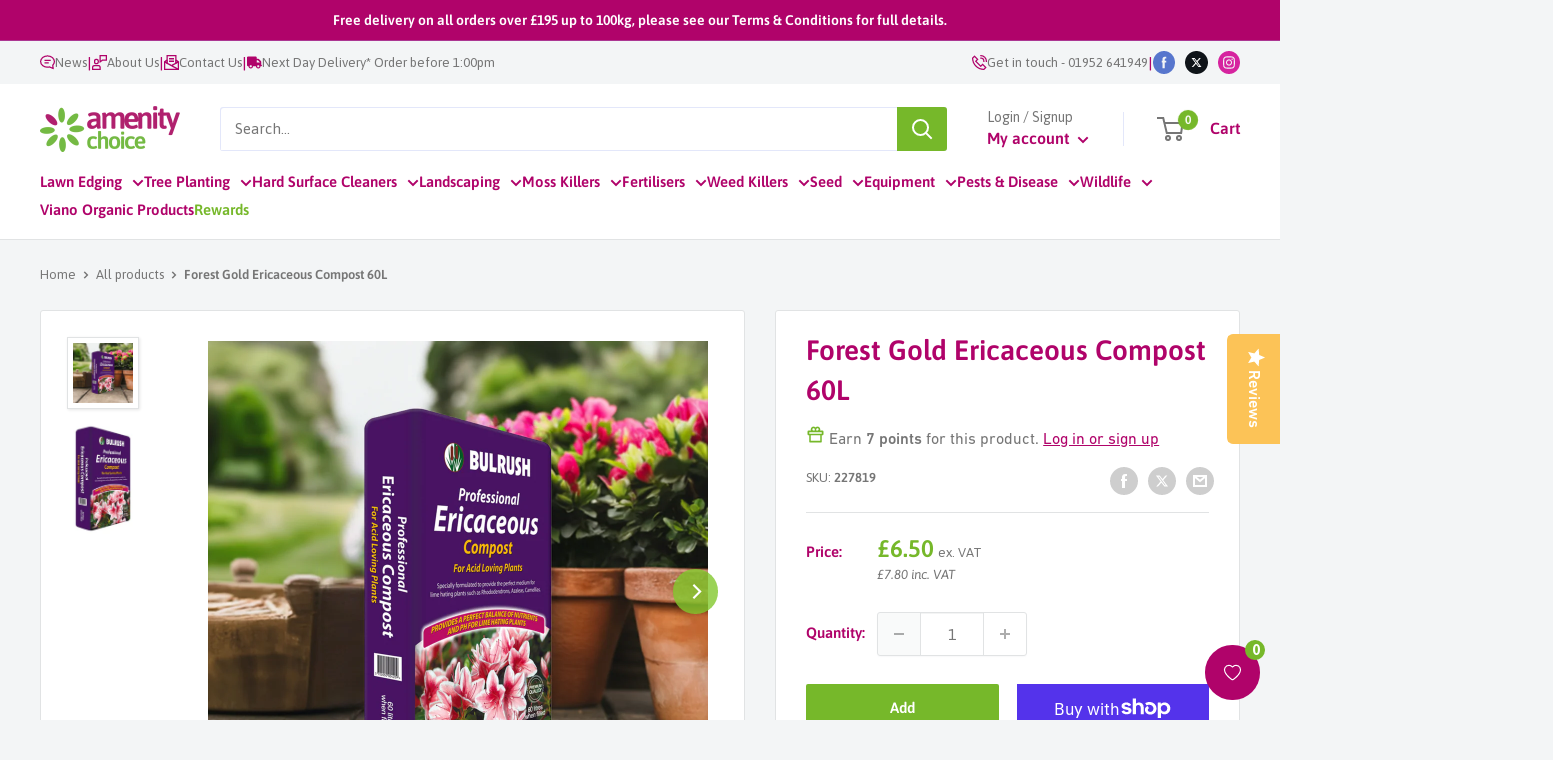

--- FILE ---
content_type: text/html; charset=utf-8
request_url: https://www.amenity.co.uk/products/forest-gold-ericaceous-compost-60l
body_size: 46977
content:
<!doctype html>

<html class="no-js" lang="en">
  <head>
    
    <script>
      (function (w, d, s, l, i) {
        w[l] = w[l] || [];
        w[l].push({ 'gtm.start': new Date().getTime(), event: 'gtm.js' });
        var f = d.getElementsByTagName(s)[0],
          j = d.createElement(s),
          dl = l != 'dataLayer' ? '&l=' + l : '';
        j.async = true;
        j.src = 'https://www.googletagmanager.com/gtm.js?id=' + i + dl;
        f.parentNode.insertBefore(j, f);
      })(window, document, 'script', 'dataLayer', 'GTM-WBKKT53');
    </script>
    
    <meta charset="utf-8">
    <meta
      name="viewport"
      content="width=device-width, initial-scale=1.0, height=device-height, minimum-scale=1.0, maximum-scale=1.0"
    >
    <meta name="theme-color" content="#76b82a"><title>Forest Gold Ericaceous Compost 60L
| Amenity Choice
    </title><meta name="description" content="Forest Gold Ericaceous Compost is specially formulated to provide the correct pH balance needed for acid-loving plants to have optimum growth."><link rel="canonical" href="https://www.amenity.co.uk/products/forest-gold-ericaceous-compost-60l"><link rel="shortcut icon" href="//www.amenity.co.uk/cdn/shop/files/favicon.png?crop=center&height=96&v=1674561773&width=96" type="image/png"><link rel="preload" as="style" href="//www.amenity.co.uk/cdn/shop/t/2/assets/theme.css?v=58519913841398160081767799227">
    <link rel="stylesheet" href="//www.amenity.co.uk/cdn/shop/t/2/assets/custom.css?v=91771446152885447341767799224">
    <link rel="stylesheet" href="https://use.typekit.net/ngg4gie.css">
    <link rel="preload" as="script" href="//www.amenity.co.uk/cdn/shop/t/2/assets/theme.js?v=11094092933154649221767799230">
    <link rel="preconnect" href="https://cdn.shopify.com">
    <link rel="preconnect" href="https://fonts.shopifycdn.com">
    <link rel="dns-prefetch" href="https://productreviews.shopifycdn.com">
    <link rel="dns-prefetch" href="https://ajax.googleapis.com">
    <link rel="dns-prefetch" href="https://maps.googleapis.com">
    <link rel="dns-prefetch" href="https://maps.gstatic.com">

    <meta property="og:type" content="product">
  <meta property="og:title" content="Forest Gold Ericaceous Compost 60L"><meta property="og:image" content="http:files/gps_generated_cffb9680-1301-41a3-9253-7be012c96d7e.png">
    <meta property="og:image:secure_url" content="https:files/gps_generated_cffb9680-1301-41a3-9253-7be012c96d7e.png">
    <meta property="og:image:width" content="1024">
    <meta property="og:image:height" content="1024"><meta
    property="product:price:amount"
    content="7.80"
  >
  <meta property="product:price:currency" content="GBP"><meta property="og:description" content="Forest Gold Ericaceous Compost is specially formulated to provide the correct pH balance needed for acid-loving plants to have optimum growth."><meta property="og:url" content="https://www.amenity.co.uk/products/forest-gold-ericaceous-compost-60l">
<meta property="og:site_name" content="AmenityChoice"><meta name="twitter:card" content="summary"><meta name="twitter:title" content="Forest Gold Ericaceous Compost 60L">
  <meta name="twitter:description" content="Forest Gold Ericaceous Compost is specially formulated to provide the correct pH balance needed for acid-loving plants to have optimum growth.
It is a general-purpose compost, so ideal for potting on or taking cuttings.
Good for plants such as:

Rhododendrons
Azaleas
Camellias

Contains a maximum of 50% peat. Also contains Forest Gold wood fibre which reduces the amount of peat used, and opens the structure up.
Supplied as a 60L bag, so will approximately be big enough to fill a small bedding area or a large pot.
Quantity per pallet: 60 

For further information regarding Forest Gold Ericaceous Compost 60L, please contact our technical sales team on 01952 897917.">
  <meta
    name="twitter:image"
    content="https://www.amenity.co.uk/cdn/shop/files/gps_generated_cffb9680-1301-41a3-9253-7be012c96d7e.png?crop=center&height=600&v=1746010729&width=600"
  >
    <link rel="preload" href="//www.amenity.co.uk/cdn/fonts/asap/asap_n6.362dcbce09b19d24e889848dbf7f3d031829e245.woff2" as="font" type="font/woff2" crossorigin><link rel="preload" href="//www.amenity.co.uk/cdn/fonts/asap/asap_n4.994be5d5211fe3b2dda4ebd41cf2b04f4dfe140e.woff2" as="font" type="font/woff2" crossorigin><style>
  @font-face {
  font-family: Asap;
  font-weight: 600;
  font-style: normal;
  font-display: swap;
  src: url("//www.amenity.co.uk/cdn/fonts/asap/asap_n6.362dcbce09b19d24e889848dbf7f3d031829e245.woff2") format("woff2"),
       url("//www.amenity.co.uk/cdn/fonts/asap/asap_n6.d685db74f4b046084dd5425d2a283dee915f6f31.woff") format("woff");
}

  @font-face {
  font-family: Asap;
  font-weight: 400;
  font-style: normal;
  font-display: swap;
  src: url("//www.amenity.co.uk/cdn/fonts/asap/asap_n4.994be5d5211fe3b2dda4ebd41cf2b04f4dfe140e.woff2") format("woff2"),
       url("//www.amenity.co.uk/cdn/fonts/asap/asap_n4.e7f26429238df8651924f4a97a5e9467c7cf683b.woff") format("woff");
}

@font-face {
  font-family: Asap;
  font-weight: 600;
  font-style: normal;
  font-display: swap;
  src: url("//www.amenity.co.uk/cdn/fonts/asap/asap_n6.362dcbce09b19d24e889848dbf7f3d031829e245.woff2") format("woff2"),
       url("//www.amenity.co.uk/cdn/fonts/asap/asap_n6.d685db74f4b046084dd5425d2a283dee915f6f31.woff") format("woff");
}

@font-face {
  font-family: Asap;
  font-weight: 600;
  font-style: italic;
  font-display: swap;
  src: url("//www.amenity.co.uk/cdn/fonts/asap/asap_i6.0b6ab97998548b59d6246d40b6dfc47b4bcfdd82.woff2") format("woff2"),
       url("//www.amenity.co.uk/cdn/fonts/asap/asap_i6.7a4f5e532d0ed4bb93b5a7f6f1a64de5b464ca84.woff") format("woff");
}


  @font-face {
  font-family: Asap;
  font-weight: 700;
  font-style: normal;
  font-display: swap;
  src: url("//www.amenity.co.uk/cdn/fonts/asap/asap_n7.3209f7e23b2ef01c793f40c7556e6532b06b5f1e.woff2") format("woff2"),
       url("//www.amenity.co.uk/cdn/fonts/asap/asap_n7.b0a0b6deb369ccc0b973a1d12f3530d5e4373c77.woff") format("woff");
}

  @font-face {
  font-family: Asap;
  font-weight: 400;
  font-style: italic;
  font-display: swap;
  src: url("//www.amenity.co.uk/cdn/fonts/asap/asap_i4.3c59c01b158892bd0ef8b61bc7f081c23ae9b42e.woff2") format("woff2"),
       url("//www.amenity.co.uk/cdn/fonts/asap/asap_i4.014f2bc4fda2741d520d341143cf61b2d5e0d21e.woff") format("woff");
}

  @font-face {
  font-family: Asap;
  font-weight: 700;
  font-style: italic;
  font-display: swap;
  src: url("//www.amenity.co.uk/cdn/fonts/asap/asap_i7.54957565625fd1dffc964521d01f3da61e596089.woff2") format("woff2"),
       url("//www.amenity.co.uk/cdn/fonts/asap/asap_i7.98e2b88b25225290e9c09e36eb54e243fd11491f.woff") format("woff");
}


  :root {
    --default-text-font-size : 15px;
    --base-text-font-size    : 15px;
    --heading-font-family    : Asap, sans-serif;
    --heading-font-weight    : 600;
    --heading-font-style     : normal;
    --text-font-family       : Asap, sans-serif;
    --text-font-weight       : 400;
    --text-font-style        : normal;
    --text-font-bolder-weight: 600;
    --text-link-decoration   : underline;

    --text-color               : #767676;
    --text-color-rgb           : 118, 118, 118;
    --heading-color            : #b0036a;
    --border-color             : #e1e3e4;
    --border-color-rgb         : 225, 227, 228;
    --form-border-color        : #d4d6d8;
    --accent-color             : #76b82a;
    --accent-color-hover       : #5b8e21;
    --accent-color-rgb         : 118, 184, 42;
    --link-color               : #b0036a;
    --link-color-hover         : #7e024c;
    --background               : #f3f5f6;
    --secondary-background     : #ffffff;
    --secondary-background-rgb : 255, 255, 255;
    --accent-background        : rgba(118, 184, 42, 0.08);

    --input-background: #ffffff;

    --error-color       : #ff0000;
    --error-background  : rgba(255, 0, 0, 0.07);
    --success-color     : #00aa00;
    --success-background: rgba(0, 170, 0, 0.11);

    --primary-button-background      : #76b82a;
    --primary-button-background-rgb  : 118, 184, 42;
    --primary-button-text-color      : #ffffff;
    --secondary-button-background    : #b0036a;
    --secondary-button-background-rgb: 176, 3, 106;
    --secondary-button-text-color    : #ffffff;

    --header-background      : #ffffff;
    --header-text-color      : #76b82a;
    --header-light-text-color: #a3afef;
    --header-border-color    : rgba(163, 175, 239, 0.3);
    --header-accent-color    : #76b82a;

    --footer-background-color:    #1a988b;
    --footer-heading-text-color:  #ffffff;
    --footer-body-text-color:     #ffffff;
    --footer-body-text-color-rgb: 255, 255, 255;
    --footer-accent-color:        #ffffff;
    --footer-accent-color-rgb:    255, 255, 255;
    --footer-border:              none;

    --flickity-arrow-color: #76b82a;
    --flickity-arrow-color-rgb: rgba(130, 201, 46, 0.8);--product-on-sale-accent           : #fcc357;
    --product-on-sale-accent-rgb       : 252, 195, 87;
    --product-on-sale-color            : #ffffff;
    --product-in-stock-color           : #008a00;
    --product-low-stock-color          : #ee0000;
    --product-sold-out-color           : #8a9297;
    --product-custom-label-1-background: #008a00;
    --product-custom-label-1-color     : #ffffff;
    --product-custom-label-2-background: #00a500;
    --product-custom-label-2-color     : #ffffff;
    --product-review-star-color        : #ffbd00;

    --mobile-container-gutter : 20px;
    --desktop-container-gutter: 40px;

    /* Shopify related variables */
    --payment-terms-background-color: #f3f5f6;
  }
</style>

<script>
  // IE11 does not have support for CSS variables, so we have to polyfill them
  if (!(((window || {}).CSS || {}).supports && window.CSS.supports('(--a: 0)'))) {
    const script = document.createElement('script');
    script.type = 'text/javascript';
    script.src = 'https://cdn.jsdelivr.net/npm/css-vars-ponyfill@2';
    script.onload = function () {
      cssVars({});
    };

    document.getElementsByTagName('head')[0].appendChild(script);
  }
</script>


    <script src="//searchanise-ef84.kxcdn.com/widgets/shopify/init.js?a=5D2o6L2k3S" async></script>
    <script>window.performance && window.performance.mark && window.performance.mark('shopify.content_for_header.start');</script><meta id="shopify-digital-wallet" name="shopify-digital-wallet" content="/65387561209/digital_wallets/dialog">
<meta name="shopify-checkout-api-token" content="152cefe4e9a51663ae028f5d7d8af4e4">
<link rel="alternate" type="application/json+oembed" href="https://www.amenity.co.uk/products/forest-gold-ericaceous-compost-60l.oembed">
<script async="async" src="/checkouts/internal/preloads.js?locale=en-GB"></script>
<link rel="preconnect" href="https://shop.app" crossorigin="anonymous">
<script async="async" src="https://shop.app/checkouts/internal/preloads.js?locale=en-GB&shop_id=65387561209" crossorigin="anonymous"></script>
<script id="apple-pay-shop-capabilities" type="application/json">{"shopId":65387561209,"countryCode":"GB","currencyCode":"GBP","merchantCapabilities":["supports3DS"],"merchantId":"gid:\/\/shopify\/Shop\/65387561209","merchantName":"AmenityChoice","requiredBillingContactFields":["postalAddress","email","phone"],"requiredShippingContactFields":["postalAddress","email","phone"],"shippingType":"shipping","supportedNetworks":["visa","maestro","masterCard","amex","discover","elo"],"total":{"type":"pending","label":"AmenityChoice","amount":"1.00"},"shopifyPaymentsEnabled":true,"supportsSubscriptions":true}</script>
<script id="shopify-features" type="application/json">{"accessToken":"152cefe4e9a51663ae028f5d7d8af4e4","betas":["rich-media-storefront-analytics"],"domain":"www.amenity.co.uk","predictiveSearch":true,"shopId":65387561209,"locale":"en"}</script>
<script>var Shopify = Shopify || {};
Shopify.shop = "amenitychoice.myshopify.com";
Shopify.locale = "en";
Shopify.currency = {"active":"GBP","rate":"1.0"};
Shopify.country = "GB";
Shopify.theme = {"name":"Primary","id":133913936121,"schema_name":"Warehouse","schema_version":"2.7.2","theme_store_id":871,"role":"main"};
Shopify.theme.handle = "null";
Shopify.theme.style = {"id":null,"handle":null};
Shopify.cdnHost = "www.amenity.co.uk/cdn";
Shopify.routes = Shopify.routes || {};
Shopify.routes.root = "/";</script>
<script type="module">!function(o){(o.Shopify=o.Shopify||{}).modules=!0}(window);</script>
<script>!function(o){function n(){var o=[];function n(){o.push(Array.prototype.slice.apply(arguments))}return n.q=o,n}var t=o.Shopify=o.Shopify||{};t.loadFeatures=n(),t.autoloadFeatures=n()}(window);</script>
<script>
  window.ShopifyPay = window.ShopifyPay || {};
  window.ShopifyPay.apiHost = "shop.app\/pay";
  window.ShopifyPay.redirectState = null;
</script>
<script id="shop-js-analytics" type="application/json">{"pageType":"product"}</script>
<script defer="defer" async type="module" src="//www.amenity.co.uk/cdn/shopifycloud/shop-js/modules/v2/client.init-shop-cart-sync_BT-GjEfc.en.esm.js"></script>
<script defer="defer" async type="module" src="//www.amenity.co.uk/cdn/shopifycloud/shop-js/modules/v2/chunk.common_D58fp_Oc.esm.js"></script>
<script defer="defer" async type="module" src="//www.amenity.co.uk/cdn/shopifycloud/shop-js/modules/v2/chunk.modal_xMitdFEc.esm.js"></script>
<script type="module">
  await import("//www.amenity.co.uk/cdn/shopifycloud/shop-js/modules/v2/client.init-shop-cart-sync_BT-GjEfc.en.esm.js");
await import("//www.amenity.co.uk/cdn/shopifycloud/shop-js/modules/v2/chunk.common_D58fp_Oc.esm.js");
await import("//www.amenity.co.uk/cdn/shopifycloud/shop-js/modules/v2/chunk.modal_xMitdFEc.esm.js");

  window.Shopify.SignInWithShop?.initShopCartSync?.({"fedCMEnabled":true,"windoidEnabled":true});

</script>
<script>
  window.Shopify = window.Shopify || {};
  if (!window.Shopify.featureAssets) window.Shopify.featureAssets = {};
  window.Shopify.featureAssets['shop-js'] = {"shop-cart-sync":["modules/v2/client.shop-cart-sync_DZOKe7Ll.en.esm.js","modules/v2/chunk.common_D58fp_Oc.esm.js","modules/v2/chunk.modal_xMitdFEc.esm.js"],"init-fed-cm":["modules/v2/client.init-fed-cm_B6oLuCjv.en.esm.js","modules/v2/chunk.common_D58fp_Oc.esm.js","modules/v2/chunk.modal_xMitdFEc.esm.js"],"shop-cash-offers":["modules/v2/client.shop-cash-offers_D2sdYoxE.en.esm.js","modules/v2/chunk.common_D58fp_Oc.esm.js","modules/v2/chunk.modal_xMitdFEc.esm.js"],"shop-login-button":["modules/v2/client.shop-login-button_QeVjl5Y3.en.esm.js","modules/v2/chunk.common_D58fp_Oc.esm.js","modules/v2/chunk.modal_xMitdFEc.esm.js"],"pay-button":["modules/v2/client.pay-button_DXTOsIq6.en.esm.js","modules/v2/chunk.common_D58fp_Oc.esm.js","modules/v2/chunk.modal_xMitdFEc.esm.js"],"shop-button":["modules/v2/client.shop-button_DQZHx9pm.en.esm.js","modules/v2/chunk.common_D58fp_Oc.esm.js","modules/v2/chunk.modal_xMitdFEc.esm.js"],"avatar":["modules/v2/client.avatar_BTnouDA3.en.esm.js"],"init-windoid":["modules/v2/client.init-windoid_CR1B-cfM.en.esm.js","modules/v2/chunk.common_D58fp_Oc.esm.js","modules/v2/chunk.modal_xMitdFEc.esm.js"],"init-shop-for-new-customer-accounts":["modules/v2/client.init-shop-for-new-customer-accounts_C_vY_xzh.en.esm.js","modules/v2/client.shop-login-button_QeVjl5Y3.en.esm.js","modules/v2/chunk.common_D58fp_Oc.esm.js","modules/v2/chunk.modal_xMitdFEc.esm.js"],"init-shop-email-lookup-coordinator":["modules/v2/client.init-shop-email-lookup-coordinator_BI7n9ZSv.en.esm.js","modules/v2/chunk.common_D58fp_Oc.esm.js","modules/v2/chunk.modal_xMitdFEc.esm.js"],"init-shop-cart-sync":["modules/v2/client.init-shop-cart-sync_BT-GjEfc.en.esm.js","modules/v2/chunk.common_D58fp_Oc.esm.js","modules/v2/chunk.modal_xMitdFEc.esm.js"],"shop-toast-manager":["modules/v2/client.shop-toast-manager_DiYdP3xc.en.esm.js","modules/v2/chunk.common_D58fp_Oc.esm.js","modules/v2/chunk.modal_xMitdFEc.esm.js"],"init-customer-accounts":["modules/v2/client.init-customer-accounts_D9ZNqS-Q.en.esm.js","modules/v2/client.shop-login-button_QeVjl5Y3.en.esm.js","modules/v2/chunk.common_D58fp_Oc.esm.js","modules/v2/chunk.modal_xMitdFEc.esm.js"],"init-customer-accounts-sign-up":["modules/v2/client.init-customer-accounts-sign-up_iGw4briv.en.esm.js","modules/v2/client.shop-login-button_QeVjl5Y3.en.esm.js","modules/v2/chunk.common_D58fp_Oc.esm.js","modules/v2/chunk.modal_xMitdFEc.esm.js"],"shop-follow-button":["modules/v2/client.shop-follow-button_CqMgW2wH.en.esm.js","modules/v2/chunk.common_D58fp_Oc.esm.js","modules/v2/chunk.modal_xMitdFEc.esm.js"],"checkout-modal":["modules/v2/client.checkout-modal_xHeaAweL.en.esm.js","modules/v2/chunk.common_D58fp_Oc.esm.js","modules/v2/chunk.modal_xMitdFEc.esm.js"],"shop-login":["modules/v2/client.shop-login_D91U-Q7h.en.esm.js","modules/v2/chunk.common_D58fp_Oc.esm.js","modules/v2/chunk.modal_xMitdFEc.esm.js"],"lead-capture":["modules/v2/client.lead-capture_BJmE1dJe.en.esm.js","modules/v2/chunk.common_D58fp_Oc.esm.js","modules/v2/chunk.modal_xMitdFEc.esm.js"],"payment-terms":["modules/v2/client.payment-terms_Ci9AEqFq.en.esm.js","modules/v2/chunk.common_D58fp_Oc.esm.js","modules/v2/chunk.modal_xMitdFEc.esm.js"]};
</script>
<script>(function() {
  var isLoaded = false;
  function asyncLoad() {
    if (isLoaded) return;
    isLoaded = true;
    var urls = ["\/\/staticw2.yotpo.com\/EycLL3bEBIPHr9RHrCvxQrVdeGyMO4dtaKwm96CT\/widget.js?shop=amenitychoice.myshopify.com","https:\/\/shop.orderdeadline.com\/app\/frontend\/js\/order-deadline.min.js?shop=amenitychoice.myshopify.com","\/\/searchserverapi1.com\/widgets\/shopify\/init.js?a=5D2o6L2k3S\u0026shop=amenitychoice.myshopify.com","https:\/\/wishlist.kaktusapp.com\/storage\/js\/kaktus_wishlist-amenitychoice.myshopify.com.js?ver=83\u0026shop=amenitychoice.myshopify.com"];
    for (var i = 0; i < urls.length; i++) {
      var s = document.createElement('script');
      s.type = 'text/javascript';
      s.async = true;
      s.src = urls[i];
      var x = document.getElementsByTagName('script')[0];
      x.parentNode.insertBefore(s, x);
    }
  };
  if(window.attachEvent) {
    window.attachEvent('onload', asyncLoad);
  } else {
    window.addEventListener('load', asyncLoad, false);
  }
})();</script>
<script id="__st">var __st={"a":65387561209,"offset":0,"reqid":"3b21cc59-92ec-4185-a139-d913763b3077-1769150423","pageurl":"www.amenity.co.uk\/products\/forest-gold-ericaceous-compost-60l","u":"ae718edc4b68","p":"product","rtyp":"product","rid":8384203096313};</script>
<script>window.ShopifyPaypalV4VisibilityTracking = true;</script>
<script id="captcha-bootstrap">!function(){'use strict';const t='contact',e='account',n='new_comment',o=[[t,t],['blogs',n],['comments',n],[t,'customer']],c=[[e,'customer_login'],[e,'guest_login'],[e,'recover_customer_password'],[e,'create_customer']],r=t=>t.map((([t,e])=>`form[action*='/${t}']:not([data-nocaptcha='true']) input[name='form_type'][value='${e}']`)).join(','),a=t=>()=>t?[...document.querySelectorAll(t)].map((t=>t.form)):[];function s(){const t=[...o],e=r(t);return a(e)}const i='password',u='form_key',d=['recaptcha-v3-token','g-recaptcha-response','h-captcha-response',i],f=()=>{try{return window.sessionStorage}catch{return}},m='__shopify_v',_=t=>t.elements[u];function p(t,e,n=!1){try{const o=window.sessionStorage,c=JSON.parse(o.getItem(e)),{data:r}=function(t){const{data:e,action:n}=t;return t[m]||n?{data:e,action:n}:{data:t,action:n}}(c);for(const[e,n]of Object.entries(r))t.elements[e]&&(t.elements[e].value=n);n&&o.removeItem(e)}catch(o){console.error('form repopulation failed',{error:o})}}const l='form_type',E='cptcha';function T(t){t.dataset[E]=!0}const w=window,h=w.document,L='Shopify',v='ce_forms',y='captcha';let A=!1;((t,e)=>{const n=(g='f06e6c50-85a8-45c8-87d0-21a2b65856fe',I='https://cdn.shopify.com/shopifycloud/storefront-forms-hcaptcha/ce_storefront_forms_captcha_hcaptcha.v1.5.2.iife.js',D={infoText:'Protected by hCaptcha',privacyText:'Privacy',termsText:'Terms'},(t,e,n)=>{const o=w[L][v],c=o.bindForm;if(c)return c(t,g,e,D).then(n);var r;o.q.push([[t,g,e,D],n]),r=I,A||(h.body.append(Object.assign(h.createElement('script'),{id:'captcha-provider',async:!0,src:r})),A=!0)});var g,I,D;w[L]=w[L]||{},w[L][v]=w[L][v]||{},w[L][v].q=[],w[L][y]=w[L][y]||{},w[L][y].protect=function(t,e){n(t,void 0,e),T(t)},Object.freeze(w[L][y]),function(t,e,n,w,h,L){const[v,y,A,g]=function(t,e,n){const i=e?o:[],u=t?c:[],d=[...i,...u],f=r(d),m=r(i),_=r(d.filter((([t,e])=>n.includes(e))));return[a(f),a(m),a(_),s()]}(w,h,L),I=t=>{const e=t.target;return e instanceof HTMLFormElement?e:e&&e.form},D=t=>v().includes(t);t.addEventListener('submit',(t=>{const e=I(t);if(!e)return;const n=D(e)&&!e.dataset.hcaptchaBound&&!e.dataset.recaptchaBound,o=_(e),c=g().includes(e)&&(!o||!o.value);(n||c)&&t.preventDefault(),c&&!n&&(function(t){try{if(!f())return;!function(t){const e=f();if(!e)return;const n=_(t);if(!n)return;const o=n.value;o&&e.removeItem(o)}(t);const e=Array.from(Array(32),(()=>Math.random().toString(36)[2])).join('');!function(t,e){_(t)||t.append(Object.assign(document.createElement('input'),{type:'hidden',name:u})),t.elements[u].value=e}(t,e),function(t,e){const n=f();if(!n)return;const o=[...t.querySelectorAll(`input[type='${i}']`)].map((({name:t})=>t)),c=[...d,...o],r={};for(const[a,s]of new FormData(t).entries())c.includes(a)||(r[a]=s);n.setItem(e,JSON.stringify({[m]:1,action:t.action,data:r}))}(t,e)}catch(e){console.error('failed to persist form',e)}}(e),e.submit())}));const S=(t,e)=>{t&&!t.dataset[E]&&(n(t,e.some((e=>e===t))),T(t))};for(const o of['focusin','change'])t.addEventListener(o,(t=>{const e=I(t);D(e)&&S(e,y())}));const B=e.get('form_key'),M=e.get(l),P=B&&M;t.addEventListener('DOMContentLoaded',(()=>{const t=y();if(P)for(const e of t)e.elements[l].value===M&&p(e,B);[...new Set([...A(),...v().filter((t=>'true'===t.dataset.shopifyCaptcha))])].forEach((e=>S(e,t)))}))}(h,new URLSearchParams(w.location.search),n,t,e,['guest_login'])})(!1,!0)}();</script>
<script integrity="sha256-4kQ18oKyAcykRKYeNunJcIwy7WH5gtpwJnB7kiuLZ1E=" data-source-attribution="shopify.loadfeatures" defer="defer" src="//www.amenity.co.uk/cdn/shopifycloud/storefront/assets/storefront/load_feature-a0a9edcb.js" crossorigin="anonymous"></script>
<script crossorigin="anonymous" defer="defer" src="//www.amenity.co.uk/cdn/shopifycloud/storefront/assets/shopify_pay/storefront-65b4c6d7.js?v=20250812"></script>
<script data-source-attribution="shopify.dynamic_checkout.dynamic.init">var Shopify=Shopify||{};Shopify.PaymentButton=Shopify.PaymentButton||{isStorefrontPortableWallets:!0,init:function(){window.Shopify.PaymentButton.init=function(){};var t=document.createElement("script");t.src="https://www.amenity.co.uk/cdn/shopifycloud/portable-wallets/latest/portable-wallets.en.js",t.type="module",document.head.appendChild(t)}};
</script>
<script data-source-attribution="shopify.dynamic_checkout.buyer_consent">
  function portableWalletsHideBuyerConsent(e){var t=document.getElementById("shopify-buyer-consent"),n=document.getElementById("shopify-subscription-policy-button");t&&n&&(t.classList.add("hidden"),t.setAttribute("aria-hidden","true"),n.removeEventListener("click",e))}function portableWalletsShowBuyerConsent(e){var t=document.getElementById("shopify-buyer-consent"),n=document.getElementById("shopify-subscription-policy-button");t&&n&&(t.classList.remove("hidden"),t.removeAttribute("aria-hidden"),n.addEventListener("click",e))}window.Shopify?.PaymentButton&&(window.Shopify.PaymentButton.hideBuyerConsent=portableWalletsHideBuyerConsent,window.Shopify.PaymentButton.showBuyerConsent=portableWalletsShowBuyerConsent);
</script>
<script>
  function portableWalletsCleanup(e){e&&e.src&&console.error("Failed to load portable wallets script "+e.src);var t=document.querySelectorAll("shopify-accelerated-checkout .shopify-payment-button__skeleton, shopify-accelerated-checkout-cart .wallet-cart-button__skeleton"),e=document.getElementById("shopify-buyer-consent");for(let e=0;e<t.length;e++)t[e].remove();e&&e.remove()}function portableWalletsNotLoadedAsModule(e){e instanceof ErrorEvent&&"string"==typeof e.message&&e.message.includes("import.meta")&&"string"==typeof e.filename&&e.filename.includes("portable-wallets")&&(window.removeEventListener("error",portableWalletsNotLoadedAsModule),window.Shopify.PaymentButton.failedToLoad=e,"loading"===document.readyState?document.addEventListener("DOMContentLoaded",window.Shopify.PaymentButton.init):window.Shopify.PaymentButton.init())}window.addEventListener("error",portableWalletsNotLoadedAsModule);
</script>

<script type="module" src="https://www.amenity.co.uk/cdn/shopifycloud/portable-wallets/latest/portable-wallets.en.js" onError="portableWalletsCleanup(this)" crossorigin="anonymous"></script>
<script nomodule>
  document.addEventListener("DOMContentLoaded", portableWalletsCleanup);
</script>

<link id="shopify-accelerated-checkout-styles" rel="stylesheet" media="screen" href="https://www.amenity.co.uk/cdn/shopifycloud/portable-wallets/latest/accelerated-checkout-backwards-compat.css" crossorigin="anonymous">
<style id="shopify-accelerated-checkout-cart">
        #shopify-buyer-consent {
  margin-top: 1em;
  display: inline-block;
  width: 100%;
}

#shopify-buyer-consent.hidden {
  display: none;
}

#shopify-subscription-policy-button {
  background: none;
  border: none;
  padding: 0;
  text-decoration: underline;
  font-size: inherit;
  cursor: pointer;
}

#shopify-subscription-policy-button::before {
  box-shadow: none;
}

      </style>

<script>window.performance && window.performance.mark && window.performance.mark('shopify.content_for_header.end');</script>

    <link rel="stylesheet" href="//www.amenity.co.uk/cdn/shop/t/2/assets/theme.css?v=58519913841398160081767799227">

    
  <script type="application/ld+json">
    {
      "@context": "https://schema.org",
      "@type": "Product",
    "productID": 8384203096313,
    "offers": [{
          "@type": "Offer",
          "name": "Default Title",
          "availability":"https://schema.org/InStock",
          "price": 7.8,
          "priceCurrency": "GBP",
          "priceValidUntil": "2026-02-02","sku": "227819",
          "url": "/products/forest-gold-ericaceous-compost-60l?variant=45096770797817"
        }
],"brand": {
      "@type": "Brand",
      "name": "Bulrush"
    },
    "name": "Forest Gold Ericaceous Compost 60L",
    "description": "Forest Gold Ericaceous Compost is specially formulated to provide the correct pH balance needed for acid-loving plants to have optimum growth.\nIt is a general-purpose compost, so ideal for potting on or taking cuttings.\nGood for plants such as:\n\nRhododendrons\nAzaleas\nCamellias\n\nContains a maximum of 50% peat. Also contains Forest Gold wood fibre which reduces the amount of peat used, and opens the structure up.\nSupplied as a 60L bag, so will approximately be big enough to fill a small bedding area or a large pot.\nQuantity per pallet: 60 \n\nFor further information regarding Forest Gold Ericaceous Compost 60L, please contact our technical sales team on 01952 897917.",
    "url": "/products/forest-gold-ericaceous-compost-60l",
    "sku": "227819",
    "image": {
      "@type": "ImageObject",
      "url": "https://www.amenity.co.uk/cdn/shop/files/gps_generated_cffb9680-1301-41a3-9253-7be012c96d7e.png?v=1746010729&width=1024",
      "image": "https://www.amenity.co.uk/cdn/shop/files/gps_generated_cffb9680-1301-41a3-9253-7be012c96d7e.png?v=1746010729&width=1024",
      "name": "",
      "width": "1024",
      "height": "1024"
    },
    "hasMemberProgram": {
      "@type": "MemberProgram",
      "@id": "https://www.amenity.co.uk/pages/rewards",
      "name": "Amenity Choice Rewards Program",
      "description": "Earn 1 point for every £1 spent and redeem points for discounts.",
      "provider": {
        "@id": "https://www.amenity.co.uk"
      },
      "reward": [
        {
          "@type": "Offer",
          "name": "£5 off with 125 points",
          "price": 5,
          "priceCurrency": "GBP",
          "priceSpecification": {
            "@type": "UnitPriceSpecification",
            "price": 5,
            "priceCurrency": "GBP",
            "referenceQuantity": {
              "@type": "QuantitativeValue",
              "value": 125,
              "unitCode": "Points"
            }
          }
        },
        {
          "@type": "Offer",
          "name": "£10 off with 250 points",
          "price": 10,
          "priceCurrency": "GBP",
          "priceSpecification": {
            "@type": "UnitPriceSpecification",
            "price": 10,
            "priceCurrency": "GBP",
            "referenceQuantity": {
              "@type": "QuantitativeValue",
              "value": 250,
              "unitCode": "Points"
            }
          }
        },
        {
          "@type": "Offer",
          "name": "£15 off with 375 points",
          "price": 15,
          "priceCurrency": "GBP",
          "priceSpecification": {
            "@type": "UnitPriceSpecification",
            "price": 15,
            "priceCurrency": "GBP",
            "referenceQuantity": {
              "@type": "QuantitativeValue",
              "value": 375,
              "unitCode": "Points"
            }
          }
        },
        {
          "@type": "Offer",
          "name": "£20 off with 500 points",
          "price": 20,
          "priceCurrency": "GBP",
          "priceSpecification": {
            "@type": "UnitPriceSpecification",
            "price": 20,
            "priceCurrency": "GBP",
            "referenceQuantity": {
              "@type": "QuantitativeValue",
              "value": 500,
              "unitCode": "Points"
            }
          }
        }
      ]
    }
    }
  </script>



  <script type="application/ld+json">
    {
      "@context": "https://schema.org",
      "@type": "BreadcrumbList",
  "itemListElement": [{
      "@type": "ListItem",
      "position": 1,
      "name": "Home",
      "item": "https://www.amenity.co.uk"
    },{
          "@type": "ListItem",
          "position": 2,
          "name": "Forest Gold Ericaceous Compost 60L",
          "item": "https://www.amenity.co.uk/products/forest-gold-ericaceous-compost-60l"
        }]
    }
  </script>



    <script>
      // This allows to expose several variables to the global scope, to be used in scripts
      window.theme = {
        pageType: "product",
        cartCount: 0,
        moneyFormat: "£{{amount}}",
        showDiscount: true,
        discountMode: "saving",
        searchMode: "product,article",
        searchUnavailableProducts: "last",
        cartType: "drawer",
        vatRate: "0.2"
      };

      window.routes = {
        rootUrl: "\/",
        rootUrlWithoutSlash: '',
        cartUrl: "\/cart",
        cartAddUrl: "\/cart\/add",
        cartChangeUrl: "\/cart\/change",
        searchUrl: "\/search",
        productRecommendationsUrl: "\/recommendations\/products"
      };

      window.languages = {
        productRegularPrice: "Regular price",
        productSalePrice: "Sale price",
        collectionOnSaleLabel: "Save {{savings}}",
        productFormUnavailable: "Unavailable",
        productFormAddToCart: "Add",
        productFormSoldOut: "Sold out",
        productAdded: "Product has been added to your cart",
        productAddedShort: "Added!",
        shippingEstimatorNoResults: "No shipping could be found for your address.",
        shippingEstimatorOneResult: "There is one shipping rate for your address:",
        shippingEstimatorMultipleResults: "There are {{count}} shipping rates for your address:",
        shippingEstimatorErrors: "There are some errors:"
      };

      document.documentElement.className = document.documentElement.className.replace('no-js', 'js');
    </script><script src="//www.amenity.co.uk/cdn/shop/t/2/assets/theme.js?v=11094092933154649221767799230" defer></script>
    <script src="//www.amenity.co.uk/cdn/shop/t/2/assets/custom.js?v=43654210868785597771706780518" defer></script><script>
        (function () {
          window.onpageshow = function () {
            // We force re-freshing the cart content onpageshow, as most browsers will serve a cache copy when hitting the
            // back button, which cause staled data
            document.documentElement.dispatchEvent(
              new CustomEvent('cart:refresh', {
                bubbles: true,
                detail: { scrollToTop: false },
              }),
            );
          };
        })();
      </script>


  <script src="//www.amenity.co.uk/cdn/shop/t/2/assets/vite-theme-e64d5a3e.js" type="module" crossorigin="anonymous"></script>




  <link href="//www.amenity.co.uk/cdn/shop/t/2/assets/vite-theme-62e42a77.css" rel="stylesheet" type="text/css" media="all" />


    <script type="text/javascript">
      (function e() {
        var e = document.createElement('script');
        (e.type = 'text/javascript'),
          (e.async = true),
          (e.src = '//staticw2.yotpo.com/EycLL3bEBIPHr9RHrCvxQrVdeGyMO4dtaKwm96CT/widget.js');
        var t = document.getElementsByTagName('script')[0];
        t.parentNode.insertBefore(e, t);
      })();
    </script>
    

    <script src="https://cdn-widgetsrepository.yotpo.com/v1/loader/L8B09UA8XfxWyl-LjQppUg" async></script>

    

    <script type="text/javascript">
      (function (c, l, a, r, i, t, y) {
        c[a] =
          c[a] ||
          function () {
            (c[a].q = c[a].q || []).push(arguments);
          };
        t = l.createElement(r);
        t.async = 1;
        t.src = 'https://www.clarity.ms/tag/' + i;
        y = l.getElementsByTagName(r)[0];
        y.parentNode.insertBefore(t, y);
      })(window, document, 'clarity', 'script', 'rjci7fbye9');
    </script>

    



<script>
  function ga4KitDataLayer() {
    window.dataLayer.push({
      event: "ga4kit_info",
      contentGroup: "",
      
        userType: "visitor",
      
    });
  }
</script>

<script>
  function viewItemDataLayer() {
    window.dataLayer.push({
      event: "view_item",
      product: {
        currency: "GBP",
        value: "7.80",
        items: [
          {
            item_id: "8384203096313",
            item_name: "Forest Gold Ericaceous Compost 60L",
            item_variant: "Default Title",
            item_brand: "Bulrush",
            price: "7.80",
            quantity: "1",
          }
        ],
      },
    });
  };
</script>

<script>
  function cartItems() {
    const items = [];
    
    return items;
  }

  function viewCartDataLayer(eventName) {
    window.dataLayer.push({
      event: eventName,
      cart: {
        currency: "GBP",
        value: "0.00",
        items: cartItems(),
      },
    });
  };
</script>


<script type="text/javascript">
  window.dataLayer = window.dataLayer || [];
  ga4KitDataLayer();
  viewCartDataLayer('click_icon_cart');
  
      viewItemDataLayer();
    
</script>

  <!-- BEGIN app block: shopify://apps/selly-promotion-pricing/blocks/app-embed-block/351afe80-738d-4417-9b66-e345ff249052 --><script>window.nfecShopVersion = '1769145455';window.nfecJsVersion = '449674';window.nfecCVersion = 75250</script> <!-- For special customization -->
<script class="productInfox" type="text/info" data-id="8384203096313" data-tag="category:compost-and-planting-mixes, compost, ericaceous, ericaceous compost" data-ava="true" data-vars="45096770797817," data-cols="405655650553,406326608121,405655191801,"></script>
<script id="tdf_pxrscript" class="tdf_script5" data-c="/fe\/loader_2.js">
Shopify = window.Shopify || {};
Shopify.shop = Shopify.shop || 'amenitychoice.myshopify.com';
Shopify.SMCPP = {};Shopify.SMCPP = {"id":10351575289,"c":1};Shopify.SMCPP.cer = '0.740890';
</script>
<script src="https://d5zu2f4xvqanl.cloudfront.net/42/fe/loader_2.js?shop=amenitychoice.myshopify.com" async data-cookieconsent="ignore"></script>
<script>
!function(t){var e=function(e){var n,a;(n=t.createElement("script")).type="text/javascript",n.async=!0,n.src=e,(a=t.getElementsByTagName("script")[0]).parentNode.insertBefore(n,a)};setTimeout(function(){window.tdfInited||(window.altcdn=1,e("https://cdn.shopify.com/s/files/1/0013/1642/1703/t/1/assets/loader_2.js?shop=amenitychoice.myshopify.com&v=45"))},2689)}(document);
</script>
<!-- END app block --><!-- BEGIN app block: shopify://apps/klaviyo-email-marketing-sms/blocks/klaviyo-onsite-embed/2632fe16-c075-4321-a88b-50b567f42507 -->












  <script async src="https://static.klaviyo.com/onsite/js/QR2pc2/klaviyo.js?company_id=QR2pc2"></script>
  <script>!function(){if(!window.klaviyo){window._klOnsite=window._klOnsite||[];try{window.klaviyo=new Proxy({},{get:function(n,i){return"push"===i?function(){var n;(n=window._klOnsite).push.apply(n,arguments)}:function(){for(var n=arguments.length,o=new Array(n),w=0;w<n;w++)o[w]=arguments[w];var t="function"==typeof o[o.length-1]?o.pop():void 0,e=new Promise((function(n){window._klOnsite.push([i].concat(o,[function(i){t&&t(i),n(i)}]))}));return e}}})}catch(n){window.klaviyo=window.klaviyo||[],window.klaviyo.push=function(){var n;(n=window._klOnsite).push.apply(n,arguments)}}}}();</script>

  
    <script id="viewed_product">
      if (item == null) {
        var _learnq = _learnq || [];

        var MetafieldReviews = null
        var MetafieldYotpoRating = null
        var MetafieldYotpoCount = null
        var MetafieldLooxRating = null
        var MetafieldLooxCount = null
        var okendoProduct = null
        var okendoProductReviewCount = null
        var okendoProductReviewAverageValue = null
        try {
          // The following fields are used for Customer Hub recently viewed in order to add reviews.
          // This information is not part of __kla_viewed. Instead, it is part of __kla_viewed_reviewed_items
          MetafieldReviews = {"rating_count":0};
          MetafieldYotpoRating = "0"
          MetafieldYotpoCount = "0"
          MetafieldLooxRating = null
          MetafieldLooxCount = null

          okendoProduct = null
          // If the okendo metafield is not legacy, it will error, which then requires the new json formatted data
          if (okendoProduct && 'error' in okendoProduct) {
            okendoProduct = null
          }
          okendoProductReviewCount = okendoProduct ? okendoProduct.reviewCount : null
          okendoProductReviewAverageValue = okendoProduct ? okendoProduct.reviewAverageValue : null
        } catch (error) {
          console.error('Error in Klaviyo onsite reviews tracking:', error);
        }

        var item = {
          Name: "Forest Gold Ericaceous Compost 60L",
          ProductID: 8384203096313,
          Categories: ["Compost \u0026 Planting Mixes","Landscaping","Soils \u0026 Composts"],
          ImageURL: "https://www.amenity.co.uk/cdn/shop/files/gps_generated_cffb9680-1301-41a3-9253-7be012c96d7e_grande.png?v=1746010729",
          URL: "https://www.amenity.co.uk/products/forest-gold-ericaceous-compost-60l",
          Brand: "Bulrush",
          Price: "£7.80",
          Value: "7.80",
          CompareAtPrice: "£0.00"
        };
        _learnq.push(['track', 'Viewed Product', item]);
        _learnq.push(['trackViewedItem', {
          Title: item.Name,
          ItemId: item.ProductID,
          Categories: item.Categories,
          ImageUrl: item.ImageURL,
          Url: item.URL,
          Metadata: {
            Brand: item.Brand,
            Price: item.Price,
            Value: item.Value,
            CompareAtPrice: item.CompareAtPrice
          },
          metafields:{
            reviews: MetafieldReviews,
            yotpo:{
              rating: MetafieldYotpoRating,
              count: MetafieldYotpoCount,
            },
            loox:{
              rating: MetafieldLooxRating,
              count: MetafieldLooxCount,
            },
            okendo: {
              rating: okendoProductReviewAverageValue,
              count: okendoProductReviewCount,
            }
          }
        }]);
      }
    </script>
  




  <script>
    window.klaviyoReviewsProductDesignMode = false
  </script>







<!-- END app block --><!-- BEGIN app block: shopify://apps/xo-gallery/blocks/xo-gallery-seo/e61dfbaa-1a75-4e4e-bffc-324f17325251 --><!-- XO Gallery SEO -->

<!-- End: XO Gallery SEO -->


<!-- END app block --><!-- BEGIN app block: shopify://apps/simprosys-google-shopping-feed/blocks/core_settings_block/1f0b859e-9fa6-4007-97e8-4513aff5ff3b --><!-- BEGIN: GSF App Core Tags & Scripts by Simprosys Google Shopping Feed -->









<!-- END: GSF App Core Tags & Scripts by Simprosys Google Shopping Feed -->
<!-- END app block --><!-- BEGIN app block: shopify://apps/warnify-pro-warnings/blocks/main/b82106ea-6172-4ab0-814f-17df1cb2b18a --><!-- BEGIN app snippet: product -->
<script>    var Elspw = {        params: {            money_format: "£{{amount}}",            cart: {                "total_price" : 0,                "attributes": {},                "items" : [                ]            }        }    };    Elspw.params.product = {        "id": 8384203096313,        "title": "Forest Gold Ericaceous Compost 60L",        "handle": "forest-gold-ericaceous-compost-60l",        "tags": ["category:compost-and-planting-mixes","compost","ericaceous","ericaceous compost"],        "variants":[{"id":45096770797817,"qty":999999997 === null ? 999 : 999999997,"title":"Default Title","policy":"deny"}],        "collection_ids":[405655650553,406326608121,405655191801]    };</script><!-- END app snippet --><!-- BEGIN app snippet: settings -->
  <script>    (function(){      Elspw.loadScript=function(a,b){var c=document.createElement("script");c.type="text/javascript",c.readyState?c.onreadystatechange=function(){"loaded"!=c.readyState&&"complete"!=c.readyState||(c.onreadystatechange=null,b())}:c.onload=function(){b()},c.src=a,document.getElementsByTagName("head")[0].appendChild(c)};      Elspw.config= {"enabled":true,"grid_enabled":1,"button":"form[action*=\"/cart/add\"] [type=submit], form[action*=\"/cart/add\"] .add_to_cart, form[action*=\"/cart/add\"] .shopify-payment-button__button, form[action*=\"/cart/add\"] .shopify-payment-button__more-options","showInfoBanner":false,"css":"","tag":"Els PW","alerts":[{"id":22843,"shop_id":16672,"enabled":1,"name":"Professional Product","settings":{"checkout_allowed":true,"line_item_property":"Professional Product"},"design_settings":"{\"confirmBtn\":{\"backgroundColor\":\"#b8337b\",\"borderColor\":\"#b8337b\",\"borderRadius\":2,\"borderWidth\":0,\"text\":\"I Understand\"},\"cancelBtn\":{\"backgroundColor\":\"#75ba45\",\"borderColor\":\"#75ba45\",\"borderRadius\":2,\"enabled\":true}}","checkout_settings":"","message":"<h1 style=\"box-sizing: border-box; margin: 0px; font-family: roboto, Helvetica, Arial, sans-serif; font-size: 14px; color: #59595c; line-height: normal; padding: 0px 0px 15px; background-color: #ffffff;\"><span style=\"color: #000000;\"><strong>Professional Product Warning</strong></span></h1>\n<p style=\"box-sizing: border-box; margin: 0px; font-family: roboto, Helvetica, Arial, sans-serif; font-size: 14px; color: #59595c; line-height: normal; padding: 0px 0px 15px; background-color: #ffffff;\">Please be aware that by proceeding you are purchasing a professional pesticide product. You must ensure the end user of these products complies with the DEFRA/HSE Code for the Safe use of Pesticides:</p>\n<p style=\"box-sizing: border-box; margin: 0px; font-family: roboto, Helvetica, Arial, sans-serif; font-size: 14px; color: #59595c; line-height: normal; padding: 0px 0px 15px; background-color: #ffffff;\">\"By law, everyone who uses pesticides professionally must have received adequate training in using pesticides safely and be skilled in the job they are carrying out.\"</p>\n<p style=\"box-sizing: border-box; margin: 0px; font-family: roboto, Helvetica, Arial, sans-serif; font-size: 14px; color: #59595c; line-height: normal; padding: 0px 0px 15px; background-color: #ffffff;\">More information can be found <a style=\"color: #b0036a !important; text-decoration: underline !important;\" href=\"https://www.hse.gov.uk/pesticides/using-pesticides/codes-of-practice/index.htm\" target=\"_blank\" rel=\"noopener\">here</a>.</p>","based_on":"collections","one_time":0,"geo_enabled":0,"geo":[],"created_at":"2023-01-18T19:36:19.000000Z","updated_at":"2024-09-13T09:34:21.000000Z","collection_ids":[406303834361],"tag":"Els PW 22843"}],"cdn":"https://s3.amazonaws.com/els-apps/product-warnings/","theme_app_extensions_enabled":1} ;    })(Elspw)  </script>  <script defer src="https://cdn.shopify.com/extensions/019b92bb-38ba-793e-9baf-3c5308a58e87/cli-20/assets/app.js"></script>

<script>
  Elspw.params.elsGeoScriptPath = "https://cdn.shopify.com/extensions/019b92bb-38ba-793e-9baf-3c5308a58e87/cli-20/assets/els.geo.js";
  Elspw.params.remodalScriptPath = "https://cdn.shopify.com/extensions/019b92bb-38ba-793e-9baf-3c5308a58e87/cli-20/assets/remodal.js";
  Elspw.params.cssPath = "https://cdn.shopify.com/extensions/019b92bb-38ba-793e-9baf-3c5308a58e87/cli-20/assets/app.css";
</script><!-- END app snippet --><!-- BEGIN app snippet: elspw-jsons -->



  <script type="application/json" id="elspw-product">
    
          {        "id": 8384203096313,        "title": "Forest Gold Ericaceous Compost 60L",        "handle": "forest-gold-ericaceous-compost-60l",        "tags": ["category:compost-and-planting-mixes","compost","ericaceous","ericaceous compost"],        "variants":[{"id":45096770797817,"qty":999999997,"title":"Default Title","policy":"deny"}],        "collection_ids":[405655650553,406326608121,405655191801]      }    
  </script>



<!-- END app snippet -->


<!-- END app block --><script src="https://cdn.shopify.com/extensions/019b7cd0-6587-73c3-9937-bcc2249fa2c4/lb-upsell-227/assets/lb-selleasy.js" type="text/javascript" defer="defer"></script>
<link href="https://monorail-edge.shopifysvc.com" rel="dns-prefetch">
<script>(function(){if ("sendBeacon" in navigator && "performance" in window) {try {var session_token_from_headers = performance.getEntriesByType('navigation')[0].serverTiming.find(x => x.name == '_s').description;} catch {var session_token_from_headers = undefined;}var session_cookie_matches = document.cookie.match(/_shopify_s=([^;]*)/);var session_token_from_cookie = session_cookie_matches && session_cookie_matches.length === 2 ? session_cookie_matches[1] : "";var session_token = session_token_from_headers || session_token_from_cookie || "";function handle_abandonment_event(e) {var entries = performance.getEntries().filter(function(entry) {return /monorail-edge.shopifysvc.com/.test(entry.name);});if (!window.abandonment_tracked && entries.length === 0) {window.abandonment_tracked = true;var currentMs = Date.now();var navigation_start = performance.timing.navigationStart;var payload = {shop_id: 65387561209,url: window.location.href,navigation_start,duration: currentMs - navigation_start,session_token,page_type: "product"};window.navigator.sendBeacon("https://monorail-edge.shopifysvc.com/v1/produce", JSON.stringify({schema_id: "online_store_buyer_site_abandonment/1.1",payload: payload,metadata: {event_created_at_ms: currentMs,event_sent_at_ms: currentMs}}));}}window.addEventListener('pagehide', handle_abandonment_event);}}());</script>
<script id="web-pixels-manager-setup">(function e(e,d,r,n,o){if(void 0===o&&(o={}),!Boolean(null===(a=null===(i=window.Shopify)||void 0===i?void 0:i.analytics)||void 0===a?void 0:a.replayQueue)){var i,a;window.Shopify=window.Shopify||{};var t=window.Shopify;t.analytics=t.analytics||{};var s=t.analytics;s.replayQueue=[],s.publish=function(e,d,r){return s.replayQueue.push([e,d,r]),!0};try{self.performance.mark("wpm:start")}catch(e){}var l=function(){var e={modern:/Edge?\/(1{2}[4-9]|1[2-9]\d|[2-9]\d{2}|\d{4,})\.\d+(\.\d+|)|Firefox\/(1{2}[4-9]|1[2-9]\d|[2-9]\d{2}|\d{4,})\.\d+(\.\d+|)|Chrom(ium|e)\/(9{2}|\d{3,})\.\d+(\.\d+|)|(Maci|X1{2}).+ Version\/(15\.\d+|(1[6-9]|[2-9]\d|\d{3,})\.\d+)([,.]\d+|)( \(\w+\)|)( Mobile\/\w+|) Safari\/|Chrome.+OPR\/(9{2}|\d{3,})\.\d+\.\d+|(CPU[ +]OS|iPhone[ +]OS|CPU[ +]iPhone|CPU IPhone OS|CPU iPad OS)[ +]+(15[._]\d+|(1[6-9]|[2-9]\d|\d{3,})[._]\d+)([._]\d+|)|Android:?[ /-](13[3-9]|1[4-9]\d|[2-9]\d{2}|\d{4,})(\.\d+|)(\.\d+|)|Android.+Firefox\/(13[5-9]|1[4-9]\d|[2-9]\d{2}|\d{4,})\.\d+(\.\d+|)|Android.+Chrom(ium|e)\/(13[3-9]|1[4-9]\d|[2-9]\d{2}|\d{4,})\.\d+(\.\d+|)|SamsungBrowser\/([2-9]\d|\d{3,})\.\d+/,legacy:/Edge?\/(1[6-9]|[2-9]\d|\d{3,})\.\d+(\.\d+|)|Firefox\/(5[4-9]|[6-9]\d|\d{3,})\.\d+(\.\d+|)|Chrom(ium|e)\/(5[1-9]|[6-9]\d|\d{3,})\.\d+(\.\d+|)([\d.]+$|.*Safari\/(?![\d.]+ Edge\/[\d.]+$))|(Maci|X1{2}).+ Version\/(10\.\d+|(1[1-9]|[2-9]\d|\d{3,})\.\d+)([,.]\d+|)( \(\w+\)|)( Mobile\/\w+|) Safari\/|Chrome.+OPR\/(3[89]|[4-9]\d|\d{3,})\.\d+\.\d+|(CPU[ +]OS|iPhone[ +]OS|CPU[ +]iPhone|CPU IPhone OS|CPU iPad OS)[ +]+(10[._]\d+|(1[1-9]|[2-9]\d|\d{3,})[._]\d+)([._]\d+|)|Android:?[ /-](13[3-9]|1[4-9]\d|[2-9]\d{2}|\d{4,})(\.\d+|)(\.\d+|)|Mobile Safari.+OPR\/([89]\d|\d{3,})\.\d+\.\d+|Android.+Firefox\/(13[5-9]|1[4-9]\d|[2-9]\d{2}|\d{4,})\.\d+(\.\d+|)|Android.+Chrom(ium|e)\/(13[3-9]|1[4-9]\d|[2-9]\d{2}|\d{4,})\.\d+(\.\d+|)|Android.+(UC? ?Browser|UCWEB|U3)[ /]?(15\.([5-9]|\d{2,})|(1[6-9]|[2-9]\d|\d{3,})\.\d+)\.\d+|SamsungBrowser\/(5\.\d+|([6-9]|\d{2,})\.\d+)|Android.+MQ{2}Browser\/(14(\.(9|\d{2,})|)|(1[5-9]|[2-9]\d|\d{3,})(\.\d+|))(\.\d+|)|K[Aa][Ii]OS\/(3\.\d+|([4-9]|\d{2,})\.\d+)(\.\d+|)/},d=e.modern,r=e.legacy,n=navigator.userAgent;return n.match(d)?"modern":n.match(r)?"legacy":"unknown"}(),u="modern"===l?"modern":"legacy",c=(null!=n?n:{modern:"",legacy:""})[u],f=function(e){return[e.baseUrl,"/wpm","/b",e.hashVersion,"modern"===e.buildTarget?"m":"l",".js"].join("")}({baseUrl:d,hashVersion:r,buildTarget:u}),m=function(e){var d=e.version,r=e.bundleTarget,n=e.surface,o=e.pageUrl,i=e.monorailEndpoint;return{emit:function(e){var a=e.status,t=e.errorMsg,s=(new Date).getTime(),l=JSON.stringify({metadata:{event_sent_at_ms:s},events:[{schema_id:"web_pixels_manager_load/3.1",payload:{version:d,bundle_target:r,page_url:o,status:a,surface:n,error_msg:t},metadata:{event_created_at_ms:s}}]});if(!i)return console&&console.warn&&console.warn("[Web Pixels Manager] No Monorail endpoint provided, skipping logging."),!1;try{return self.navigator.sendBeacon.bind(self.navigator)(i,l)}catch(e){}var u=new XMLHttpRequest;try{return u.open("POST",i,!0),u.setRequestHeader("Content-Type","text/plain"),u.send(l),!0}catch(e){return console&&console.warn&&console.warn("[Web Pixels Manager] Got an unhandled error while logging to Monorail."),!1}}}}({version:r,bundleTarget:l,surface:e.surface,pageUrl:self.location.href,monorailEndpoint:e.monorailEndpoint});try{o.browserTarget=l,function(e){var d=e.src,r=e.async,n=void 0===r||r,o=e.onload,i=e.onerror,a=e.sri,t=e.scriptDataAttributes,s=void 0===t?{}:t,l=document.createElement("script"),u=document.querySelector("head"),c=document.querySelector("body");if(l.async=n,l.src=d,a&&(l.integrity=a,l.crossOrigin="anonymous"),s)for(var f in s)if(Object.prototype.hasOwnProperty.call(s,f))try{l.dataset[f]=s[f]}catch(e){}if(o&&l.addEventListener("load",o),i&&l.addEventListener("error",i),u)u.appendChild(l);else{if(!c)throw new Error("Did not find a head or body element to append the script");c.appendChild(l)}}({src:f,async:!0,onload:function(){if(!function(){var e,d;return Boolean(null===(d=null===(e=window.Shopify)||void 0===e?void 0:e.analytics)||void 0===d?void 0:d.initialized)}()){var d=window.webPixelsManager.init(e)||void 0;if(d){var r=window.Shopify.analytics;r.replayQueue.forEach((function(e){var r=e[0],n=e[1],o=e[2];d.publishCustomEvent(r,n,o)})),r.replayQueue=[],r.publish=d.publishCustomEvent,r.visitor=d.visitor,r.initialized=!0}}},onerror:function(){return m.emit({status:"failed",errorMsg:"".concat(f," has failed to load")})},sri:function(e){var d=/^sha384-[A-Za-z0-9+/=]+$/;return"string"==typeof e&&d.test(e)}(c)?c:"",scriptDataAttributes:o}),m.emit({status:"loading"})}catch(e){m.emit({status:"failed",errorMsg:(null==e?void 0:e.message)||"Unknown error"})}}})({shopId: 65387561209,storefrontBaseUrl: "https://www.amenity.co.uk",extensionsBaseUrl: "https://extensions.shopifycdn.com/cdn/shopifycloud/web-pixels-manager",monorailEndpoint: "https://monorail-edge.shopifysvc.com/unstable/produce_batch",surface: "storefront-renderer",enabledBetaFlags: ["2dca8a86"],webPixelsConfigList: [{"id":"3006792054","configuration":"{\"accountID\":\"QR2pc2\",\"webPixelConfig\":\"eyJlbmFibGVBZGRlZFRvQ2FydEV2ZW50cyI6IHRydWV9\"}","eventPayloadVersion":"v1","runtimeContext":"STRICT","scriptVersion":"524f6c1ee37bacdca7657a665bdca589","type":"APP","apiClientId":123074,"privacyPurposes":["ANALYTICS","MARKETING"],"dataSharingAdjustments":{"protectedCustomerApprovalScopes":["read_customer_address","read_customer_email","read_customer_name","read_customer_personal_data","read_customer_phone"]}},{"id":"2359460214","configuration":"{\"account_ID\":\"562848\",\"google_analytics_tracking_tag\":\"1\",\"measurement_id\":\"2\",\"api_secret\":\"3\",\"shop_settings\":\"{\\\"custom_pixel_script\\\":\\\"https:\\\\\\\/\\\\\\\/storage.googleapis.com\\\\\\\/gsf-scripts\\\\\\\/custom-pixels\\\\\\\/amenitychoice.js\\\"}\"}","eventPayloadVersion":"v1","runtimeContext":"LAX","scriptVersion":"c6b888297782ed4a1cba19cda43d6625","type":"APP","apiClientId":1558137,"privacyPurposes":[],"dataSharingAdjustments":{"protectedCustomerApprovalScopes":["read_customer_address","read_customer_email","read_customer_name","read_customer_personal_data","read_customer_phone"]}},{"id":"2219114870","configuration":"{\"apiKey\":\"5D2o6L2k3S\", \"host\":\"searchserverapi1.com\"}","eventPayloadVersion":"v1","runtimeContext":"STRICT","scriptVersion":"5559ea45e47b67d15b30b79e7c6719da","type":"APP","apiClientId":578825,"privacyPurposes":["ANALYTICS"],"dataSharingAdjustments":{"protectedCustomerApprovalScopes":["read_customer_personal_data"]}},{"id":"2152923510","configuration":"{\"config\":\"{\\\"google_tag_ids\\\":[\\\"G-C65Q5B6CDV\\\",\\\"AW-1047392800\\\",\\\"GT-WF8J4QLK\\\"],\\\"target_country\\\":\\\"ZZ\\\",\\\"gtag_events\\\":[{\\\"type\\\":\\\"begin_checkout\\\",\\\"action_label\\\":[\\\"G-C65Q5B6CDV\\\",\\\"AW-1047392800\\\/EMvLCKPYtucaEKDkt_MD\\\"]},{\\\"type\\\":\\\"search\\\",\\\"action_label\\\":[\\\"G-C65Q5B6CDV\\\",\\\"AW-1047392800\\\/-1JGCK_YtucaEKDkt_MD\\\"]},{\\\"type\\\":\\\"view_item\\\",\\\"action_label\\\":[\\\"G-C65Q5B6CDV\\\",\\\"AW-1047392800\\\/N1vDCKzYtucaEKDkt_MD\\\",\\\"MC-Y4RM6TPY03\\\"]},{\\\"type\\\":\\\"purchase\\\",\\\"action_label\\\":[\\\"G-C65Q5B6CDV\\\",\\\"AW-1047392800\\\/qULJCKDYtucaEKDkt_MD\\\",\\\"MC-Y4RM6TPY03\\\"]},{\\\"type\\\":\\\"page_view\\\",\\\"action_label\\\":[\\\"G-C65Q5B6CDV\\\",\\\"AW-1047392800\\\/U1GfCKnYtucaEKDkt_MD\\\",\\\"MC-Y4RM6TPY03\\\"]},{\\\"type\\\":\\\"add_payment_info\\\",\\\"action_label\\\":[\\\"G-C65Q5B6CDV\\\",\\\"AW-1047392800\\\/y5uPCKrZtucaEKDkt_MD\\\"]},{\\\"type\\\":\\\"add_to_cart\\\",\\\"action_label\\\":[\\\"G-C65Q5B6CDV\\\",\\\"AW-1047392800\\\/GixQCKbYtucaEKDkt_MD\\\"]}],\\\"enable_monitoring_mode\\\":false}\"}","eventPayloadVersion":"v1","runtimeContext":"OPEN","scriptVersion":"b2a88bafab3e21179ed38636efcd8a93","type":"APP","apiClientId":1780363,"privacyPurposes":[],"dataSharingAdjustments":{"protectedCustomerApprovalScopes":["read_customer_address","read_customer_email","read_customer_name","read_customer_personal_data","read_customer_phone"]}},{"id":"2028962166","configuration":"{\"accountID\":\"selleasy-metrics-track\"}","eventPayloadVersion":"v1","runtimeContext":"STRICT","scriptVersion":"5aac1f99a8ca74af74cea751ede503d2","type":"APP","apiClientId":5519923,"privacyPurposes":[],"dataSharingAdjustments":{"protectedCustomerApprovalScopes":["read_customer_email","read_customer_name","read_customer_personal_data"]}},{"id":"1951760758","configuration":"{\"accountID\":\"123\"}","eventPayloadVersion":"v1","runtimeContext":"STRICT","scriptVersion":"eb1166c0ae0c2c74c83102c0b7943a2f","type":"APP","apiClientId":47242248193,"privacyPurposes":["ANALYTICS","MARKETING","SALE_OF_DATA"],"dataSharingAdjustments":{"protectedCustomerApprovalScopes":["read_customer_personal_data"]}},{"id":"1920696694","configuration":"{\"yotpoStoreId\":\"EycLL3bEBIPHr9RHrCvxQrVdeGyMO4dtaKwm96CT\"}","eventPayloadVersion":"v1","runtimeContext":"STRICT","scriptVersion":"8bb37a256888599d9a3d57f0551d3859","type":"APP","apiClientId":70132,"privacyPurposes":["ANALYTICS","MARKETING","SALE_OF_DATA"],"dataSharingAdjustments":{"protectedCustomerApprovalScopes":["read_customer_address","read_customer_email","read_customer_name","read_customer_personal_data","read_customer_phone"]}},{"id":"224493817","configuration":"{\"pixel_id\":\"2654009028189764\",\"pixel_type\":\"facebook_pixel\",\"metaapp_system_user_token\":\"-\"}","eventPayloadVersion":"v1","runtimeContext":"OPEN","scriptVersion":"ca16bc87fe92b6042fbaa3acc2fbdaa6","type":"APP","apiClientId":2329312,"privacyPurposes":["ANALYTICS","MARKETING","SALE_OF_DATA"],"dataSharingAdjustments":{"protectedCustomerApprovalScopes":["read_customer_address","read_customer_email","read_customer_name","read_customer_personal_data","read_customer_phone"]}},{"id":"40108281","eventPayloadVersion":"1","runtimeContext":"LAX","scriptVersion":"23","type":"CUSTOM","privacyPurposes":[],"name":"Google Custom Pixel"},{"id":"40141049","eventPayloadVersion":"1","runtimeContext":"LAX","scriptVersion":"8","type":"CUSTOM","privacyPurposes":["ANALYTICS","MARKETING"],"name":"Yotpo - Custom Pixel"},{"id":"shopify-app-pixel","configuration":"{}","eventPayloadVersion":"v1","runtimeContext":"STRICT","scriptVersion":"0450","apiClientId":"shopify-pixel","type":"APP","privacyPurposes":["ANALYTICS","MARKETING"]},{"id":"shopify-custom-pixel","eventPayloadVersion":"v1","runtimeContext":"LAX","scriptVersion":"0450","apiClientId":"shopify-pixel","type":"CUSTOM","privacyPurposes":["ANALYTICS","MARKETING"]}],isMerchantRequest: false,initData: {"shop":{"name":"AmenityChoice","paymentSettings":{"currencyCode":"GBP"},"myshopifyDomain":"amenitychoice.myshopify.com","countryCode":"GB","storefrontUrl":"https:\/\/www.amenity.co.uk"},"customer":null,"cart":null,"checkout":null,"productVariants":[{"price":{"amount":7.8,"currencyCode":"GBP"},"product":{"title":"Forest Gold Ericaceous Compost 60L","vendor":"Bulrush","id":"8384203096313","untranslatedTitle":"Forest Gold Ericaceous Compost 60L","url":"\/products\/forest-gold-ericaceous-compost-60l","type":"Landscaping \u003e Soils \u0026 Composts \u003e Composts \u0026 Planting Mixes"},"id":"45096770797817","image":{"src":"\/\/www.amenity.co.uk\/cdn\/shop\/files\/gps_generated_cffb9680-1301-41a3-9253-7be012c96d7e.png?v=1746010729"},"sku":"227819","title":"Default Title","untranslatedTitle":"Default Title"}],"purchasingCompany":null},},"https://www.amenity.co.uk/cdn","fcfee988w5aeb613cpc8e4bc33m6693e112",{"modern":"","legacy":""},{"shopId":"65387561209","storefrontBaseUrl":"https:\/\/www.amenity.co.uk","extensionBaseUrl":"https:\/\/extensions.shopifycdn.com\/cdn\/shopifycloud\/web-pixels-manager","surface":"storefront-renderer","enabledBetaFlags":"[\"2dca8a86\"]","isMerchantRequest":"false","hashVersion":"fcfee988w5aeb613cpc8e4bc33m6693e112","publish":"custom","events":"[[\"page_viewed\",{}],[\"product_viewed\",{\"productVariant\":{\"price\":{\"amount\":7.8,\"currencyCode\":\"GBP\"},\"product\":{\"title\":\"Forest Gold Ericaceous Compost 60L\",\"vendor\":\"Bulrush\",\"id\":\"8384203096313\",\"untranslatedTitle\":\"Forest Gold Ericaceous Compost 60L\",\"url\":\"\/products\/forest-gold-ericaceous-compost-60l\",\"type\":\"Landscaping \u003e Soils \u0026 Composts \u003e Composts \u0026 Planting Mixes\"},\"id\":\"45096770797817\",\"image\":{\"src\":\"\/\/www.amenity.co.uk\/cdn\/shop\/files\/gps_generated_cffb9680-1301-41a3-9253-7be012c96d7e.png?v=1746010729\"},\"sku\":\"227819\",\"title\":\"Default Title\",\"untranslatedTitle\":\"Default Title\"}}]]"});</script><script>
  window.ShopifyAnalytics = window.ShopifyAnalytics || {};
  window.ShopifyAnalytics.meta = window.ShopifyAnalytics.meta || {};
  window.ShopifyAnalytics.meta.currency = 'GBP';
  var meta = {"product":{"id":8384203096313,"gid":"gid:\/\/shopify\/Product\/8384203096313","vendor":"Bulrush","type":"Landscaping \u003e Soils \u0026 Composts \u003e Composts \u0026 Planting Mixes","handle":"forest-gold-ericaceous-compost-60l","variants":[{"id":45096770797817,"price":780,"name":"Forest Gold Ericaceous Compost 60L","public_title":null,"sku":"227819"}],"remote":false},"page":{"pageType":"product","resourceType":"product","resourceId":8384203096313,"requestId":"3b21cc59-92ec-4185-a139-d913763b3077-1769150423"}};
  for (var attr in meta) {
    window.ShopifyAnalytics.meta[attr] = meta[attr];
  }
</script>
<script class="analytics">
  (function () {
    var customDocumentWrite = function(content) {
      var jquery = null;

      if (window.jQuery) {
        jquery = window.jQuery;
      } else if (window.Checkout && window.Checkout.$) {
        jquery = window.Checkout.$;
      }

      if (jquery) {
        jquery('body').append(content);
      }
    };

    var hasLoggedConversion = function(token) {
      if (token) {
        return document.cookie.indexOf('loggedConversion=' + token) !== -1;
      }
      return false;
    }

    var setCookieIfConversion = function(token) {
      if (token) {
        var twoMonthsFromNow = new Date(Date.now());
        twoMonthsFromNow.setMonth(twoMonthsFromNow.getMonth() + 2);

        document.cookie = 'loggedConversion=' + token + '; expires=' + twoMonthsFromNow;
      }
    }

    var trekkie = window.ShopifyAnalytics.lib = window.trekkie = window.trekkie || [];
    if (trekkie.integrations) {
      return;
    }
    trekkie.methods = [
      'identify',
      'page',
      'ready',
      'track',
      'trackForm',
      'trackLink'
    ];
    trekkie.factory = function(method) {
      return function() {
        var args = Array.prototype.slice.call(arguments);
        args.unshift(method);
        trekkie.push(args);
        return trekkie;
      };
    };
    for (var i = 0; i < trekkie.methods.length; i++) {
      var key = trekkie.methods[i];
      trekkie[key] = trekkie.factory(key);
    }
    trekkie.load = function(config) {
      trekkie.config = config || {};
      trekkie.config.initialDocumentCookie = document.cookie;
      var first = document.getElementsByTagName('script')[0];
      var script = document.createElement('script');
      script.type = 'text/javascript';
      script.onerror = function(e) {
        var scriptFallback = document.createElement('script');
        scriptFallback.type = 'text/javascript';
        scriptFallback.onerror = function(error) {
                var Monorail = {
      produce: function produce(monorailDomain, schemaId, payload) {
        var currentMs = new Date().getTime();
        var event = {
          schema_id: schemaId,
          payload: payload,
          metadata: {
            event_created_at_ms: currentMs,
            event_sent_at_ms: currentMs
          }
        };
        return Monorail.sendRequest("https://" + monorailDomain + "/v1/produce", JSON.stringify(event));
      },
      sendRequest: function sendRequest(endpointUrl, payload) {
        // Try the sendBeacon API
        if (window && window.navigator && typeof window.navigator.sendBeacon === 'function' && typeof window.Blob === 'function' && !Monorail.isIos12()) {
          var blobData = new window.Blob([payload], {
            type: 'text/plain'
          });

          if (window.navigator.sendBeacon(endpointUrl, blobData)) {
            return true;
          } // sendBeacon was not successful

        } // XHR beacon

        var xhr = new XMLHttpRequest();

        try {
          xhr.open('POST', endpointUrl);
          xhr.setRequestHeader('Content-Type', 'text/plain');
          xhr.send(payload);
        } catch (e) {
          console.log(e);
        }

        return false;
      },
      isIos12: function isIos12() {
        return window.navigator.userAgent.lastIndexOf('iPhone; CPU iPhone OS 12_') !== -1 || window.navigator.userAgent.lastIndexOf('iPad; CPU OS 12_') !== -1;
      }
    };
    Monorail.produce('monorail-edge.shopifysvc.com',
      'trekkie_storefront_load_errors/1.1',
      {shop_id: 65387561209,
      theme_id: 133913936121,
      app_name: "storefront",
      context_url: window.location.href,
      source_url: "//www.amenity.co.uk/cdn/s/trekkie.storefront.8d95595f799fbf7e1d32231b9a28fd43b70c67d3.min.js"});

        };
        scriptFallback.async = true;
        scriptFallback.src = '//www.amenity.co.uk/cdn/s/trekkie.storefront.8d95595f799fbf7e1d32231b9a28fd43b70c67d3.min.js';
        first.parentNode.insertBefore(scriptFallback, first);
      };
      script.async = true;
      script.src = '//www.amenity.co.uk/cdn/s/trekkie.storefront.8d95595f799fbf7e1d32231b9a28fd43b70c67d3.min.js';
      first.parentNode.insertBefore(script, first);
    };
    trekkie.load(
      {"Trekkie":{"appName":"storefront","development":false,"defaultAttributes":{"shopId":65387561209,"isMerchantRequest":null,"themeId":133913936121,"themeCityHash":"13910212873214416886","contentLanguage":"en","currency":"GBP"},"isServerSideCookieWritingEnabled":true,"monorailRegion":"shop_domain","enabledBetaFlags":["65f19447"]},"Session Attribution":{},"S2S":{"facebookCapiEnabled":false,"source":"trekkie-storefront-renderer","apiClientId":580111}}
    );

    var loaded = false;
    trekkie.ready(function() {
      if (loaded) return;
      loaded = true;

      window.ShopifyAnalytics.lib = window.trekkie;

      var originalDocumentWrite = document.write;
      document.write = customDocumentWrite;
      try { window.ShopifyAnalytics.merchantGoogleAnalytics.call(this); } catch(error) {};
      document.write = originalDocumentWrite;

      window.ShopifyAnalytics.lib.page(null,{"pageType":"product","resourceType":"product","resourceId":8384203096313,"requestId":"3b21cc59-92ec-4185-a139-d913763b3077-1769150423","shopifyEmitted":true});

      var match = window.location.pathname.match(/checkouts\/(.+)\/(thank_you|post_purchase)/)
      var token = match? match[1]: undefined;
      if (!hasLoggedConversion(token)) {
        setCookieIfConversion(token);
        window.ShopifyAnalytics.lib.track("Viewed Product",{"currency":"GBP","variantId":45096770797817,"productId":8384203096313,"productGid":"gid:\/\/shopify\/Product\/8384203096313","name":"Forest Gold Ericaceous Compost 60L","price":"7.80","sku":"227819","brand":"Bulrush","variant":null,"category":"Landscaping \u003e Soils \u0026 Composts \u003e Composts \u0026 Planting Mixes","nonInteraction":true,"remote":false},undefined,undefined,{"shopifyEmitted":true});
      window.ShopifyAnalytics.lib.track("monorail:\/\/trekkie_storefront_viewed_product\/1.1",{"currency":"GBP","variantId":45096770797817,"productId":8384203096313,"productGid":"gid:\/\/shopify\/Product\/8384203096313","name":"Forest Gold Ericaceous Compost 60L","price":"7.80","sku":"227819","brand":"Bulrush","variant":null,"category":"Landscaping \u003e Soils \u0026 Composts \u003e Composts \u0026 Planting Mixes","nonInteraction":true,"remote":false,"referer":"https:\/\/www.amenity.co.uk\/products\/forest-gold-ericaceous-compost-60l"});
      }
    });


        var eventsListenerScript = document.createElement('script');
        eventsListenerScript.async = true;
        eventsListenerScript.src = "//www.amenity.co.uk/cdn/shopifycloud/storefront/assets/shop_events_listener-3da45d37.js";
        document.getElementsByTagName('head')[0].appendChild(eventsListenerScript);

})();</script>
<script
  defer
  src="https://www.amenity.co.uk/cdn/shopifycloud/perf-kit/shopify-perf-kit-3.0.4.min.js"
  data-application="storefront-renderer"
  data-shop-id="65387561209"
  data-render-region="gcp-us-east1"
  data-page-type="product"
  data-theme-instance-id="133913936121"
  data-theme-name="Warehouse"
  data-theme-version="2.7.2"
  data-monorail-region="shop_domain"
  data-resource-timing-sampling-rate="10"
  data-shs="true"
  data-shs-beacon="true"
  data-shs-export-with-fetch="true"
  data-shs-logs-sample-rate="1"
  data-shs-beacon-endpoint="https://www.amenity.co.uk/api/collect"
></script>
</head>

  <body
    class="warehouse--v1 features--animate-zoom template-product "
    data-instant-intensity="viewport"
  >
    
    <noscript
      ><iframe
        src="https://www.googletagmanager.com/ns.html?id=GTM-WBKKT53"
        height="0"
        width="0"
        style="display:none;visibility:hidden"
      ></iframe
    ></noscript>
    

    
    <svg class="visually-hidden">
      <linearGradient id="rating-star-gradient-half">
        <stop offset="50%" stop-color="var(--product-review-star-color)" />
        <stop offset="50%" stop-color="rgba(var(--text-color-rgb), .4)" stop-opacity="0.4" />
      </linearGradient>
    </svg>

    <a href="#main" class="visually-hidden skip-to-content">Skip to content</a>
    <span class="loading-bar"></span><div id="shopify-section-announcement-bar" class="shopify-section"><section
    data-section-id="announcement-bar"
    data-section-type="announcement-bar"
    data-section-settings="{
    &quot;showNewsletter&quot;: false
  }"
  ><div class="announcement-bar">
      <div class="container">
        <div class="announcement-bar__inner"><a
              href="/pages/delivery-help-and-information"
              class="announcement-bar__content announcement-bar__content--center"
            >Free delivery on all orders over £195 up to 100kg, please see our Terms &amp; Conditions for full details.</a></div>
      </div>
    </div>
  </section>

  <style>
    .announcement-bar {
      background: #b0036a;
      color: #ffffff;
    }
  </style>

  <script>document.documentElement.style.removeProperty('--announcement-bar-button-width');document.documentElement.style.setProperty('--announcement-bar-height', document.getElementById('shopify-section-announcement-bar').clientHeight + 'px');
  </script>
</div><div id="shopify-section-popups" class="shopify-section"><div data-section-id="popups" data-section-type="popups">
  
</div>


</div><div id="shopify-section-header-bar" class="shopify-section"><div class="tw-bg-mist-gray-50 tw-py-2 tw-hidden sm:tw-block">
  <div class="container tw-mx-auto">
    <div class="tw-flex tw-justify-between tw-items-center tw-gap-2 tw-flex-wrap">
      <div class="tw-flex tw-justify-center tw-items-center tw-gap-2">
        <div class="tw-flex tw-gap-2 tw-justify-center tw-items-center"><svg focusable="false" class="icon icon--bi-comment " viewBox="0 0 24 23" role="presentation">
      <g stroke-width="2" fill="none" fill-rule="evenodd" stroke-linecap="square">
        <path d="M20.4 15.8C22 14.2 23 12.2 23 10c0-5-4.9-9-11-9S1 5 1 10s4.9 9 11 9c1.1 0 2.1-.1 3.1-.4L21 21l-.6-5.2z" stroke="#b0036a"></path>
        <path d="M8 8h8m-8 4h5" stroke="#b0036a"></path>
      </g>
    </svg><a
            href="/blogs/news"
            class="tw-text-mist-grey-500 tw-text-sm tw-leading-none hover:tw-underline tw-underline-offset-4"
            >News</a
          >
          <span class="tw-text-lipstick-purple-500 tw-font-light">|</span>
        </div>
        <div class="tw-flex tw-gap-2 tw-justify-center tw-items-center"><svg focusable="false" class="icon icon--bi-customer-support " viewBox="0 0 24 24" role="presentation">
      <g stroke-width="2" fill="none" fill-rule="evenodd" stroke-linecap="square">
        <path d="M10 17H4c-1.7 0-3 1.3-3 3v3h12v-3c0-1.7-1.3-3-3-3zM7 14c-1.7 0-3-1.3-3-3v-1c0-1.7 1.3-3 3-3s3 1.3 3 3v1c0 1.7-1.3 3-3 3z" stroke="#b0036a"></path>
        <path stroke="#b0036a" d="M13 1v10l4-3h6V1z"></path>
      </g>
    </svg><a
            href="/pages/about-us"
            class="tw-text-mist-grey-500 tw-text-sm tw-leading-none hover:tw-underline tw-underline-offset-4"
            >About Us</a
          >
          <span class="tw-text-lipstick-purple-500 tw-font-light">|</span>
        </div>
        <div class="tw-flex tw-gap-2 tw-justify-center tw-items-center"><svg focusable="false" class="icon icon--bi-email " viewBox="0 0 22 22" role="presentation">
      <g fill="none" fill-rule="evenodd">
        <path stroke="#b0036a" d="M.916667 10.08333367l3.66666667-2.65833334v4.65849997zm20.1666667 0L17.416667 7.42500033v4.65849997z"></path>
        <path stroke="#b0036a" stroke-width="2" d="M4.58333367 7.42500033L.916667 10.08333367V21.0833337h20.1666667V10.08333367L17.416667 7.42500033"></path>
        <path stroke="#b0036a" stroke-width="2" d="M4.58333367 12.1000003V.916667H17.416667v11.1833333m-16.5-2.01666663L21.0833337 21.0833337m0-11.00000003L11.0000003 15.5833337"></path>
        <path d="M8.25000033 5.50000033h5.49999997M8.25000033 9.166667h5.49999997" stroke="#b0036a" stroke-width="2" stroke-linecap="square"></path>
      </g>
    </svg><a
            href="/pages/contact"
            class="tw-text-mist-grey-500 tw-text-sm tw-leading-none hover:tw-underline tw-underline-offset-4"
            >Contact Us</a
          >
          <span class="tw-text-lipstick-purple-500 tw-font-light">|</span>
        </div>
        <div class="tw-flex tw-gap-2 tw-justify-center tw-items-center"><svg xmlns="http://www.w3.org/2000/svg" class="icon icon--fa-truck tw-text-lipstick-purple-500" viewBox="0 0 640 512">
      <path d="M48 0C21.5 0 0 21.5 0 48V368c0 26.5 21.5 48 48 48H64c0 53 43 96 96 96s96-43 96-96H384c0 53 43 96 96 96s96-43 96-96h32c17.7 0 32-14.3 32-32s-14.3-32-32-32V288 256 237.3c0-17-6.7-33.3-18.7-45.3L512 114.7c-12-12-28.3-18.7-45.3-18.7H416V48c0-26.5-21.5-48-48-48H48zM416 160h50.7L544 237.3V256H416V160zM112 416a48 48 0 1 1 96 0 48 48 0 1 1 -96 0zm368-48a48 48 0 1 1 0 96 48 48 0 1 1 0-96z"/>
    </svg><a
            href="/pages/delivery-help-and-information"
            class="tw-text-mist-grey-500 tw-text-sm tw-leading-none hover:tw-underline tw-underline-offset-4"
            >Next Day Delivery* Order before 1:00pm</a
          >
        </div>
      </div>
      <div class="tw-flex tw-gap-2 tw-justify-center tw-items-center">
        <div class="tw-hidden lg:tw-flex tw-gap-2 tw-justify-center tw-items-center"><svg focusable="false" class="icon icon--bi-phone " viewBox="0 0 24 24" role="presentation">
      <g stroke-width="2" fill="none" fill-rule="evenodd" stroke-linecap="square">
        <path d="M17 15l-3 3-8-8 3-3-5-5-3 3c0 9.941 8.059 18 18 18l3-3-5-5z" stroke="#b0036a"></path>
        <path d="M14 1c4.971 0 9 4.029 9 9m-9-5c2.761 0 5 2.239 5 5" stroke="#b0036a"></path>
      </g>
    </svg><a
            href="tel:01952641949"
            class="tw-text-mist-grey-500 tw-text-sm tw-leading-none hover:tw-underline tw-underline-offset-4"
            >Get in touch - 01952 641949</a
          >
          <span class="tw-text-lipstick-purple-500 tw-font-light">|</span>
        </div>
        <div class="header__social__media [&_svg]:!tw-h-6 [&_svg]:!tw-w-6">
          <ul
    class="social-media__item-list  list--unstyled"
    role="list"
  >
    <li class="social-media__item social-media__item--facebook">
      <a href="https://www.facebook.com/AmenityChoice/" target="_blank" rel="noopener" aria-label="Follow us on Facebook"><svg focusable="false" class="icon icon--facebook " viewBox="0 0 30 30">
      <path d="M15 30C6.71572875 30 0 23.2842712 0 15 0 6.71572875 6.71572875 0 15 0c8.2842712 0 15 6.71572875 15 15 0 8.2842712-6.7157288 15-15 15zm3.2142857-17.1429611h-2.1428678v-2.1425646c0-.5852979.8203285-1.07160109 1.0714928-1.07160109h1.071375v-2.1428925h-2.1428678c-2.3564786 0-3.2142536 1.98610393-3.2142536 3.21449359v2.1425646h-1.0714822l.0032143 2.1528011 1.0682679-.0099086v7.499969h3.2142536v-7.499969h2.1428678v-2.1428925z" fill="currentColor" fill-rule="evenodd"></path>
    </svg></a>
    </li>

    
<li class="social-media__item social-media__item--twitter">
      <a href="https://twitter.com/amenityuk" target="_blank" rel="noopener" aria-label="Follow us on Twitter"><svg
      focusable="false"
      class="icon icon--twitter "
      role="presentation"
      viewBox="0 0 512 512"
    >
      <path fill="currentColor" d="M256 0c141.385 0 256 114.615 256 256S397.385 512 256 512 0 397.385 0 256 114.615 0 256 0z"/><path fill="#ffffff" d="M318.64 157.549h33.401l-72.973 83.407 85.85 113.495h-67.222l-52.647-68.836-60.242 68.836h-33.423l78.052-89.212-82.354-107.69h68.924l47.59 62.917 55.044-62.917zm-11.724 176.908h18.51L205.95 176.493h-19.86l120.826 157.964z"/>
    </svg></a>
    </li>

    
<li class="social-media__item social-media__item--instagram">
      <a href="https://www.instagram.com/amenitychoice/" target="_blank" rel="noopener" aria-label="Follow us on Instagram"><svg focusable="false" class="icon icon--instagram " role="presentation" viewBox="0 0 30 30">
      <path d="M15 30C6.71572875 30 0 23.2842712 0 15 0 6.71572875 6.71572875 0 15 0c8.2842712 0 15 6.71572875 15 15 0 8.2842712-6.7157288 15-15 15zm.0000159-23.03571429c-2.1823849 0-2.4560363.00925037-3.3131306.0483571-.8553081.03901103-1.4394529.17486384-1.9505835.37352345-.52841925.20532625-.9765517.48009406-1.42331254.926823-.44672894.44676084-.72149675.89489329-.926823 1.42331254-.19865961.5111306-.33451242 1.0952754-.37352345 1.9505835-.03910673.8570943-.0483571 1.1307457-.0483571 3.3131306 0 2.1823531.00925037 2.4560045.0483571 3.3130988.03901103.8553081.17486384 1.4394529.37352345 1.9505835.20532625.5284193.48009406.9765517.926823 1.4233125.44676084.446729.89489329.7214968 1.42331254.9268549.5111306.1986278 1.0952754.3344806 1.9505835.3734916.8570943.0391067 1.1307457.0483571 3.3131306.0483571 2.1823531 0 2.4560045-.0092504 3.3130988-.0483571.8553081-.039011 1.4394529-.1748638 1.9505835-.3734916.5284193-.2053581.9765517-.4801259 1.4233125-.9268549.446729-.4467608.7214968-.8948932.9268549-1.4233125.1986278-.5111306.3344806-1.0952754.3734916-1.9505835.0391067-.8570943.0483571-1.1307457.0483571-3.3130988 0-2.1823849-.0092504-2.4560363-.0483571-3.3131306-.039011-.8553081-.1748638-1.4394529-.3734916-1.9505835-.2053581-.52841925-.4801259-.9765517-.9268549-1.42331254-.4467608-.44672894-.8948932-.72149675-1.4233125-.926823-.5111306-.19865961-1.0952754-.33451242-1.9505835-.37352345-.8570943-.03910673-1.1307457-.0483571-3.3130988-.0483571zm0 1.44787387c2.1456068 0 2.3997686.00819774 3.2471022.04685789.7834742.03572556 1.2089592.1666342 1.4921162.27668167.3750864.14577303.6427729.31990322.9239522.60111439.2812111.28117926.4553413.54886575.6011144.92395217.1100474.283157.2409561.708642.2766816 1.4921162.0386602.8473336.0468579 1.1014954.0468579 3.247134 0 2.1456068-.0081977 2.3997686-.0468579 3.2471022-.0357255.7834742-.1666342 1.2089592-.2766816 1.4921162-.1457731.3750864-.3199033.6427729-.6011144.9239522-.2811793.2812111-.5488658.4553413-.9239522.6011144-.283157.1100474-.708642.2409561-1.4921162.2766816-.847206.0386602-1.1013359.0468579-3.2471022.0468579-2.1457981 0-2.3998961-.0081977-3.247134-.0468579-.7834742-.0357255-1.2089592-.1666342-1.4921162-.2766816-.37508642-.1457731-.64277291-.3199033-.92395217-.6011144-.28117927-.2811793-.45534136-.5488658-.60111439-.9239522-.11004747-.283157-.24095611-.708642-.27668167-1.4921162-.03866015-.8473336-.04685789-1.1014954-.04685789-3.2471022 0-2.1456386.00819774-2.3998004.04685789-3.247134.03572556-.7834742.1666342-1.2089592.27668167-1.4921162.14577303-.37508642.31990322-.64277291.60111439-.92395217.28117926-.28121117.54886575-.45534136.92395217-.60111439.283157-.11004747.708642-.24095611 1.4921162-.27668167.8473336-.03866015 1.1014954-.04685789 3.247134-.04685789zm0 9.26641182c-1.479357 0-2.6785873-1.1992303-2.6785873-2.6785555 0-1.479357 1.1992303-2.6785873 2.6785873-2.6785873 1.4793252 0 2.6785555 1.1992303 2.6785555 2.6785873 0 1.4793252-1.1992303 2.6785555-2.6785555 2.6785555zm0-6.8050167c-2.2790034 0-4.1264612 1.8474578-4.1264612 4.1264612 0 2.2789716 1.8474578 4.1264294 4.1264612 4.1264294 2.2789716 0 4.1264294-1.8474578 4.1264294-4.1264294 0-2.2790034-1.8474578-4.1264612-4.1264294-4.1264612zm5.2537621-.1630297c0-.532566-.431737-.96430298-.964303-.96430298-.532534 0-.964271.43173698-.964271.96430298 0 .5325659.431737.964271.964271.964271.532566 0 .964303-.4317051.964303-.964271z" fill="currentColor" fill-rule="evenodd"></path>
    </svg></a>
    </li>

    

  </ul>
        </div>
      </div>
    </div>
  </div>
</div>
</div><div id="shopify-section-header" class="shopify-section shopify-section__header"><section
  data-section-id="header"
  data-section-type="header"
  data-section-settings="{
  &quot;navigationLayout&quot;: &quot;inline&quot;,
  &quot;desktopOpenTrigger&quot;: &quot;hover&quot;,
  &quot;useStickyHeader&quot;: true
}"
>
  <header
    class="header header--inline "
    role="banner"
  >
    <div class="container">
      <div class="header__inner"><nav class="header__mobile-nav hidden-lap-and-up">
            <button
              class="header__mobile-nav-toggle icon-state touch-area"
              data-action="toggle-menu"
              aria-expanded="false"
              aria-haspopup="true"
              aria-controls="mobile-menu"
              aria-label="Open menu"
            >
              <span class="icon-state__primary tw-text-lipstick-purple-500"><svg focusable="false" class="icon icon--hamburger-mobile " viewBox="0 0 20 16" role="presentation">
      <path d="M0 14h20v2H0v-2zM0 0h20v2H0V0zm0 7h20v2H0V7z" fill="currentColor" fill-rule="evenodd"></path>
    </svg></span>
              <span class="icon-state__secondary tw-text-lipstick-purple-500"><svg focusable="false" class="icon icon--close " viewBox="0 0 19 19" role="presentation">
      <path d="M9.1923882 8.39339828l7.7781745-7.7781746 1.4142136 1.41421357-7.7781746 7.77817459 7.7781746 7.77817456L16.9705627 19l-7.7781745-7.7781746L1.41421356 19 0 17.5857864l7.7781746-7.77817456L0 2.02943725 1.41421356.61522369 9.1923882 8.39339828z" fill="currentColor" fill-rule="evenodd"></path>
    </svg></span>
            </button><div id="mobile-menu" class="mobile-menu" aria-hidden="true"><svg focusable="false" class="icon icon--nav-triangle-borderless " viewBox="0 0 20 9" role="presentation">
      <path d="M.47108938 9c.2694725-.26871321.57077721-.56867841.90388257-.89986354C3.12384116 6.36134886 5.74788116 3.76338565 9.2467995.30653888c.4145057-.4095171 1.0844277-.40860098 1.4977971.00205122L19.4935156 9H.47108938z" fill="#ffffff"></path>
    </svg><div class="mobile-menu__inner">
    <div class="mobile-menu__panel">
      <div class="mobile-menu__section">
        <ul class="mobile-menu__nav" data-type="menu" role="list"><li class="mobile-menu__nav-item"><button
                  class="mobile-menu__nav-link tw-text-lipstick-purple-500"
                  data-type="menuitem"
                  aria-haspopup="true"
                  aria-expanded="false"
                  aria-controls="mobile-panel-0"
                  data-action="open-panel"
                >Lawn Edging<svg focusable="false" class="icon icon--arrow-right tw-text-christi-green-500" viewBox="0 0 8 12" role="presentation">
      <path stroke="currentColor" stroke-width="2" d="M2 2l4 4-4 4" fill="none" stroke-linecap="square"></path>
    </svg></button></li><li class="mobile-menu__nav-item"><button
                  class="mobile-menu__nav-link tw-text-lipstick-purple-500"
                  data-type="menuitem"
                  aria-haspopup="true"
                  aria-expanded="false"
                  aria-controls="mobile-panel-1"
                  data-action="open-panel"
                >Tree Planting<svg focusable="false" class="icon icon--arrow-right tw-text-christi-green-500" viewBox="0 0 8 12" role="presentation">
      <path stroke="currentColor" stroke-width="2" d="M2 2l4 4-4 4" fill="none" stroke-linecap="square"></path>
    </svg></button></li><li class="mobile-menu__nav-item"><button
                  class="mobile-menu__nav-link tw-text-lipstick-purple-500"
                  data-type="menuitem"
                  aria-haspopup="true"
                  aria-expanded="false"
                  aria-controls="mobile-panel-2"
                  data-action="open-panel"
                >Hard Surface Cleaners<svg focusable="false" class="icon icon--arrow-right tw-text-christi-green-500" viewBox="0 0 8 12" role="presentation">
      <path stroke="currentColor" stroke-width="2" d="M2 2l4 4-4 4" fill="none" stroke-linecap="square"></path>
    </svg></button></li><li class="mobile-menu__nav-item"><button
                  class="mobile-menu__nav-link tw-text-lipstick-purple-500"
                  data-type="menuitem"
                  aria-haspopup="true"
                  aria-expanded="false"
                  aria-controls="mobile-panel-3"
                  data-action="open-panel"
                >Landscaping<svg focusable="false" class="icon icon--arrow-right tw-text-christi-green-500" viewBox="0 0 8 12" role="presentation">
      <path stroke="currentColor" stroke-width="2" d="M2 2l4 4-4 4" fill="none" stroke-linecap="square"></path>
    </svg></button></li><li class="mobile-menu__nav-item"><button
                  class="mobile-menu__nav-link tw-text-lipstick-purple-500"
                  data-type="menuitem"
                  aria-haspopup="true"
                  aria-expanded="false"
                  aria-controls="mobile-panel-4"
                  data-action="open-panel"
                >Moss Killers<svg focusable="false" class="icon icon--arrow-right tw-text-christi-green-500" viewBox="0 0 8 12" role="presentation">
      <path stroke="currentColor" stroke-width="2" d="M2 2l4 4-4 4" fill="none" stroke-linecap="square"></path>
    </svg></button></li><li class="mobile-menu__nav-item"><button
                  class="mobile-menu__nav-link tw-text-lipstick-purple-500"
                  data-type="menuitem"
                  aria-haspopup="true"
                  aria-expanded="false"
                  aria-controls="mobile-panel-5"
                  data-action="open-panel"
                >Fertilisers<svg focusable="false" class="icon icon--arrow-right tw-text-christi-green-500" viewBox="0 0 8 12" role="presentation">
      <path stroke="currentColor" stroke-width="2" d="M2 2l4 4-4 4" fill="none" stroke-linecap="square"></path>
    </svg></button></li><li class="mobile-menu__nav-item"><button
                  class="mobile-menu__nav-link tw-text-lipstick-purple-500"
                  data-type="menuitem"
                  aria-haspopup="true"
                  aria-expanded="false"
                  aria-controls="mobile-panel-6"
                  data-action="open-panel"
                >Weed Killers<svg focusable="false" class="icon icon--arrow-right tw-text-christi-green-500" viewBox="0 0 8 12" role="presentation">
      <path stroke="currentColor" stroke-width="2" d="M2 2l4 4-4 4" fill="none" stroke-linecap="square"></path>
    </svg></button></li><li class="mobile-menu__nav-item"><button
                  class="mobile-menu__nav-link tw-text-lipstick-purple-500"
                  data-type="menuitem"
                  aria-haspopup="true"
                  aria-expanded="false"
                  aria-controls="mobile-panel-7"
                  data-action="open-panel"
                >Seed<svg focusable="false" class="icon icon--arrow-right tw-text-christi-green-500" viewBox="0 0 8 12" role="presentation">
      <path stroke="currentColor" stroke-width="2" d="M2 2l4 4-4 4" fill="none" stroke-linecap="square"></path>
    </svg></button></li><li class="mobile-menu__nav-item"><button
                  class="mobile-menu__nav-link tw-text-lipstick-purple-500"
                  data-type="menuitem"
                  aria-haspopup="true"
                  aria-expanded="false"
                  aria-controls="mobile-panel-8"
                  data-action="open-panel"
                >Equipment<svg focusable="false" class="icon icon--arrow-right tw-text-christi-green-500" viewBox="0 0 8 12" role="presentation">
      <path stroke="currentColor" stroke-width="2" d="M2 2l4 4-4 4" fill="none" stroke-linecap="square"></path>
    </svg></button></li><li class="mobile-menu__nav-item"><button
                  class="mobile-menu__nav-link tw-text-lipstick-purple-500"
                  data-type="menuitem"
                  aria-haspopup="true"
                  aria-expanded="false"
                  aria-controls="mobile-panel-9"
                  data-action="open-panel"
                >Pests & Disease<svg focusable="false" class="icon icon--arrow-right tw-text-christi-green-500" viewBox="0 0 8 12" role="presentation">
      <path stroke="currentColor" stroke-width="2" d="M2 2l4 4-4 4" fill="none" stroke-linecap="square"></path>
    </svg></button></li><li class="mobile-menu__nav-item"><button
                  class="mobile-menu__nav-link tw-text-lipstick-purple-500"
                  data-type="menuitem"
                  aria-haspopup="true"
                  aria-expanded="false"
                  aria-controls="mobile-panel-10"
                  data-action="open-panel"
                >Wildlife<svg focusable="false" class="icon icon--arrow-right tw-text-christi-green-500" viewBox="0 0 8 12" role="presentation">
      <path stroke="currentColor" stroke-width="2" d="M2 2l4 4-4 4" fill="none" stroke-linecap="square"></path>
    </svg></button></li><li class="mobile-menu__nav-item"><a href="/collections/viano-products" class="mobile-menu__nav-link tw-text-lipstick-purple-500" data-type="menuitem">Viano Organic Products</a></li><li class="mobile-menu__nav-item"><a href="https://www.amenity.co.uk/pages/rewards" class="mobile-menu__nav-link tw-text-lipstick-purple-500" data-type="menuitem">Rewards</a></li></ul>
      </div><div class="mobile-menu__section mobile-menu__section--loose">
          <p class="mobile-menu__section-title heading h5 tw-text-christi-green-500">
            Need help?
          </p><div class="mobile-menu__help-wrapper"><svg focusable="false" class="icon icon--bi-phone " viewBox="0 0 24 24" role="presentation">
      <g stroke-width="2" fill="none" fill-rule="evenodd" stroke-linecap="square">
        <path d="M17 15l-3 3-8-8 3-3-5-5-3 3c0 9.941 8.059 18 18 18l3-3-5-5z" stroke="#b0036a"></path>
        <path d="M14 1c4.971 0 9 4.029 9 9m-9-5c2.761 0 5 2.239 5 5" stroke="#b0036a"></path>
      </g>
    </svg><span>Call us 01952 641949</span>
            </div><div class="mobile-menu__help-wrapper"><svg focusable="false" class="icon icon--bi-email " viewBox="0 0 22 22" role="presentation">
      <g fill="none" fill-rule="evenodd">
        <path stroke="#b0036a" d="M.916667 10.08333367l3.66666667-2.65833334v4.65849997zm20.1666667 0L17.416667 7.42500033v4.65849997z"></path>
        <path stroke="#b0036a" stroke-width="2" d="M4.58333367 7.42500033L.916667 10.08333367V21.0833337h20.1666667V10.08333367L17.416667 7.42500033"></path>
        <path stroke="#b0036a" stroke-width="2" d="M4.58333367 12.1000003V.916667H17.416667v11.1833333m-16.5-2.01666663L21.0833337 21.0833337m0-11.00000003L11.0000003 15.5833337"></path>
        <path d="M8.25000033 5.50000033h5.49999997M8.25000033 9.166667h5.49999997" stroke="#b0036a" stroke-width="2" stroke-linecap="square"></path>
      </g>
    </svg><a href="mailto:sales@amenity.co.uk" class="tw-text-christi-green-500">sales@amenity.co.uk</a>
            </div></div><div class="mobile-menu__section mobile-menu__section--loose header__social__media">
          <p class="mobile-menu__section-title heading h5 tw-text-christi-green-500">
            Follow Us
          </p><ul
    class="social-media__item-list social-media__item-list--stack list--unstyled"
    role="list"
  >
    <li class="social-media__item social-media__item--facebook">
      <a href="https://www.facebook.com/AmenityChoice/" target="_blank" rel="noopener" aria-label="Follow us on Facebook"><svg focusable="false" class="icon icon--facebook " viewBox="0 0 30 30">
      <path d="M15 30C6.71572875 30 0 23.2842712 0 15 0 6.71572875 6.71572875 0 15 0c8.2842712 0 15 6.71572875 15 15 0 8.2842712-6.7157288 15-15 15zm3.2142857-17.1429611h-2.1428678v-2.1425646c0-.5852979.8203285-1.07160109 1.0714928-1.07160109h1.071375v-2.1428925h-2.1428678c-2.3564786 0-3.2142536 1.98610393-3.2142536 3.21449359v2.1425646h-1.0714822l.0032143 2.1528011 1.0682679-.0099086v7.499969h3.2142536v-7.499969h2.1428678v-2.1428925z" fill="currentColor" fill-rule="evenodd"></path>
    </svg>Facebook</a>
    </li>

    
<li class="social-media__item social-media__item--twitter">
      <a href="https://twitter.com/amenityuk" target="_blank" rel="noopener" aria-label="Follow us on Twitter"><svg
      focusable="false"
      class="icon icon--twitter "
      role="presentation"
      viewBox="0 0 512 512"
    >
      <path fill="currentColor" d="M256 0c141.385 0 256 114.615 256 256S397.385 512 256 512 0 397.385 0 256 114.615 0 256 0z"/><path fill="#ffffff" d="M318.64 157.549h33.401l-72.973 83.407 85.85 113.495h-67.222l-52.647-68.836-60.242 68.836h-33.423l78.052-89.212-82.354-107.69h68.924l47.59 62.917 55.044-62.917zm-11.724 176.908h18.51L205.95 176.493h-19.86l120.826 157.964z"/>
    </svg>X</a>
    </li>

    
<li class="social-media__item social-media__item--instagram">
      <a href="https://www.instagram.com/amenitychoice/" target="_blank" rel="noopener" aria-label="Follow us on Instagram"><svg focusable="false" class="icon icon--instagram " role="presentation" viewBox="0 0 30 30">
      <path d="M15 30C6.71572875 30 0 23.2842712 0 15 0 6.71572875 6.71572875 0 15 0c8.2842712 0 15 6.71572875 15 15 0 8.2842712-6.7157288 15-15 15zm.0000159-23.03571429c-2.1823849 0-2.4560363.00925037-3.3131306.0483571-.8553081.03901103-1.4394529.17486384-1.9505835.37352345-.52841925.20532625-.9765517.48009406-1.42331254.926823-.44672894.44676084-.72149675.89489329-.926823 1.42331254-.19865961.5111306-.33451242 1.0952754-.37352345 1.9505835-.03910673.8570943-.0483571 1.1307457-.0483571 3.3131306 0 2.1823531.00925037 2.4560045.0483571 3.3130988.03901103.8553081.17486384 1.4394529.37352345 1.9505835.20532625.5284193.48009406.9765517.926823 1.4233125.44676084.446729.89489329.7214968 1.42331254.9268549.5111306.1986278 1.0952754.3344806 1.9505835.3734916.8570943.0391067 1.1307457.0483571 3.3131306.0483571 2.1823531 0 2.4560045-.0092504 3.3130988-.0483571.8553081-.039011 1.4394529-.1748638 1.9505835-.3734916.5284193-.2053581.9765517-.4801259 1.4233125-.9268549.446729-.4467608.7214968-.8948932.9268549-1.4233125.1986278-.5111306.3344806-1.0952754.3734916-1.9505835.0391067-.8570943.0483571-1.1307457.0483571-3.3130988 0-2.1823849-.0092504-2.4560363-.0483571-3.3131306-.039011-.8553081-.1748638-1.4394529-.3734916-1.9505835-.2053581-.52841925-.4801259-.9765517-.9268549-1.42331254-.4467608-.44672894-.8948932-.72149675-1.4233125-.926823-.5111306-.19865961-1.0952754-.33451242-1.9505835-.37352345-.8570943-.03910673-1.1307457-.0483571-3.3130988-.0483571zm0 1.44787387c2.1456068 0 2.3997686.00819774 3.2471022.04685789.7834742.03572556 1.2089592.1666342 1.4921162.27668167.3750864.14577303.6427729.31990322.9239522.60111439.2812111.28117926.4553413.54886575.6011144.92395217.1100474.283157.2409561.708642.2766816 1.4921162.0386602.8473336.0468579 1.1014954.0468579 3.247134 0 2.1456068-.0081977 2.3997686-.0468579 3.2471022-.0357255.7834742-.1666342 1.2089592-.2766816 1.4921162-.1457731.3750864-.3199033.6427729-.6011144.9239522-.2811793.2812111-.5488658.4553413-.9239522.6011144-.283157.1100474-.708642.2409561-1.4921162.2766816-.847206.0386602-1.1013359.0468579-3.2471022.0468579-2.1457981 0-2.3998961-.0081977-3.247134-.0468579-.7834742-.0357255-1.2089592-.1666342-1.4921162-.2766816-.37508642-.1457731-.64277291-.3199033-.92395217-.6011144-.28117927-.2811793-.45534136-.5488658-.60111439-.9239522-.11004747-.283157-.24095611-.708642-.27668167-1.4921162-.03866015-.8473336-.04685789-1.1014954-.04685789-3.2471022 0-2.1456386.00819774-2.3998004.04685789-3.247134.03572556-.7834742.1666342-1.2089592.27668167-1.4921162.14577303-.37508642.31990322-.64277291.60111439-.92395217.28117926-.28121117.54886575-.45534136.92395217-.60111439.283157-.11004747.708642-.24095611 1.4921162-.27668167.8473336-.03866015 1.1014954-.04685789 3.247134-.04685789zm0 9.26641182c-1.479357 0-2.6785873-1.1992303-2.6785873-2.6785555 0-1.479357 1.1992303-2.6785873 2.6785873-2.6785873 1.4793252 0 2.6785555 1.1992303 2.6785555 2.6785873 0 1.4793252-1.1992303 2.6785555-2.6785555 2.6785555zm0-6.8050167c-2.2790034 0-4.1264612 1.8474578-4.1264612 4.1264612 0 2.2789716 1.8474578 4.1264294 4.1264612 4.1264294 2.2789716 0 4.1264294-1.8474578 4.1264294-4.1264294 0-2.2790034-1.8474578-4.1264612-4.1264294-4.1264612zm5.2537621-.1630297c0-.532566-.431737-.96430298-.964303-.96430298-.532534 0-.964271.43173698-.964271.96430298 0 .5325659.431737.964271.964271.964271.532566 0 .964303-.4317051.964303-.964271z" fill="currentColor" fill-rule="evenodd"></path>
    </svg>Instagram</a>
    </li>

    

  </ul></div></div><div id="mobile-panel-0" class="mobile-menu__panel is-nested">
          <div class="mobile-menu__section is-sticky">
            <button class="mobile-menu__back-button tw-text-christi-green-500" data-action="close-panel">
              <svg focusable="false" class="icon icon--arrow-left " viewBox="0 0 8 12" role="presentation">
      <path stroke="currentColor" stroke-width="2" d="M6 10L2 6l4-4" fill="none" stroke-linecap="square"></path>
    </svg>
              Back
            </button>
          </div>

          <div class="mobile-menu__section">
            <ul class="mobile-menu__nav" data-type="menu" role="list">
              <li class="mobile-menu__nav-item">
                <a href="/collections/lawn-edging-systems" class="mobile-menu__nav-link tw-text-lipstick-purple-500">Lawn Edging</a>
              </li><li class="mobile-menu__nav-item"><a
                      href="/collections/everedge-lawn-edging"
                      class="mobile-menu__nav-link tw-text-christi-green-500"
                      data-type="menuitem"
                    >EverEdge Range</a></li><li class="mobile-menu__nav-item"><a
                      href="/collections/rite-edge-lawn-edging"
                      class="mobile-menu__nav-link tw-text-christi-green-500"
                      data-type="menuitem"
                    >Rite-Edge Range</a></li><li class="mobile-menu__nav-item"><a
                      href="/products/core-edge"
                      class="mobile-menu__nav-link tw-text-christi-green-500"
                      data-type="menuitem"
                    >Core Edge</a></li></ul>
          </div>
        </div><div id="mobile-panel-1" class="mobile-menu__panel is-nested">
          <div class="mobile-menu__section is-sticky">
            <button class="mobile-menu__back-button tw-text-christi-green-500" data-action="close-panel">
              <svg focusable="false" class="icon icon--arrow-left " viewBox="0 0 8 12" role="presentation">
      <path stroke="currentColor" stroke-width="2" d="M6 10L2 6l4-4" fill="none" stroke-linecap="square"></path>
    </svg>
              Back
            </button>
          </div>

          <div class="mobile-menu__section">
            <ul class="mobile-menu__nav" data-type="menu" role="list">
              <li class="mobile-menu__nav-item">
                <a href="/collections/tree-planting" class="mobile-menu__nav-link tw-text-lipstick-purple-500">Tree Planting</a>
              </li><li class="mobile-menu__nav-item"><button
                      class="mobile-menu__nav-link tw-text-christi-green-500"
                      data-type="menuitem"
                      aria-haspopup="true"
                      aria-expanded="false"
                      aria-controls="mobile-panel-1-0"
                      data-action="open-panel"
                    >Tree Guards & Shrub Protection<svg focusable="false" class="icon icon--arrow-right tw-text-mist-grey-500" viewBox="0 0 8 12" role="presentation">
      <path stroke="currentColor" stroke-width="2" d="M2 2l4 4-4 4" fill="none" stroke-linecap="square"></path>
    </svg></button></li><li class="mobile-menu__nav-item"><a
                      href="/collections/tree-plant-irrigation"
                      class="mobile-menu__nav-link tw-text-christi-green-500"
                      data-type="menuitem"
                    >Tree Irrigation</a></li><li class="mobile-menu__nav-item"><a
                      href="/collections/tree-stakes-canes"
                      class="mobile-menu__nav-link tw-text-christi-green-500"
                      data-type="menuitem"
                    >Tree Stakes & Canes</a></li><li class="mobile-menu__nav-item"><a
                      href="/collections/tree-belting-ties"
                      class="mobile-menu__nav-link tw-text-christi-green-500"
                      data-type="menuitem"
                    >Tree Belting & Ties</a></li><li class="mobile-menu__nav-item"><a
                      href="/collections/platipus-tree-anchors"
                      class="mobile-menu__nav-link tw-text-christi-green-500"
                      data-type="menuitem"
                    >Tree Anchoring Kits</a></li><li class="mobile-menu__nav-item"><a
                      href="/collections/root-barrier"
                      class="mobile-menu__nav-link tw-text-christi-green-500"
                      data-type="menuitem"
                    >Root Control</a></li><li class="mobile-menu__nav-item"><a
                      href="/collections/line-marking-equipment-for-forestry"
                      class="mobile-menu__nav-link tw-text-christi-green-500"
                      data-type="menuitem"
                    >Forestry Aerosols</a></li><li class="mobile-menu__nav-item"><a
                      href="/collections/barrier-fencing"
                      class="mobile-menu__nav-link tw-text-christi-green-500"
                      data-type="menuitem"
                    >Barriers & Fencing Tree Care</a></li><li class="mobile-menu__nav-item"><a
                      href="/collections/tree-care-insecticides"
                      class="mobile-menu__nav-link tw-text-christi-green-500"
                      data-type="menuitem"
                    >Tree Care Insecticides</a></li><li class="mobile-menu__nav-item"><button
                      class="mobile-menu__nav-link tw-text-christi-green-500"
                      data-type="menuitem"
                      aria-haspopup="true"
                      aria-expanded="false"
                      aria-controls="mobile-panel-1-9"
                      data-action="open-panel"
                    >Nutrition<svg focusable="false" class="icon icon--arrow-right tw-text-mist-grey-500" viewBox="0 0 8 12" role="presentation">
      <path stroke="currentColor" stroke-width="2" d="M2 2l4 4-4 4" fill="none" stroke-linecap="square"></path>
    </svg></button></li></ul>
          </div>
        </div><div id="mobile-panel-2" class="mobile-menu__panel is-nested">
          <div class="mobile-menu__section is-sticky">
            <button class="mobile-menu__back-button tw-text-christi-green-500" data-action="close-panel">
              <svg focusable="false" class="icon icon--arrow-left " viewBox="0 0 8 12" role="presentation">
      <path stroke="currentColor" stroke-width="2" d="M6 10L2 6l4-4" fill="none" stroke-linecap="square"></path>
    </svg>
              Back
            </button>
          </div>

          <div class="mobile-menu__section">
            <ul class="mobile-menu__nav" data-type="menu" role="list">
              <li class="mobile-menu__nav-item">
                <a href="/collections/hard-surface-cleaners" class="mobile-menu__nav-link tw-text-lipstick-purple-500">Hard Surface Cleaners</a>
              </li><li class="mobile-menu__nav-item"><a
                      href="/collections/patios-paths-driveways-1"
                      class="mobile-menu__nav-link tw-text-christi-green-500"
                      data-type="menuitem"
                    >Patios, Paths & Driveways</a></li><li class="mobile-menu__nav-item"><a
                      href="/collections/artifical-surfaces"
                      class="mobile-menu__nav-link tw-text-christi-green-500"
                      data-type="menuitem"
                    >Artificial Surfaces</a></li><li class="mobile-menu__nav-item"><a
                      href="/collections/softwashing-exterior-cleaning-1"
                      class="mobile-menu__nav-link tw-text-christi-green-500"
                      data-type="menuitem"
                    >Softwashing & Exterior Cleaning</a></li></ul>
          </div>
        </div><div id="mobile-panel-3" class="mobile-menu__panel is-nested">
          <div class="mobile-menu__section is-sticky">
            <button class="mobile-menu__back-button tw-text-christi-green-500" data-action="close-panel">
              <svg focusable="false" class="icon icon--arrow-left " viewBox="0 0 8 12" role="presentation">
      <path stroke="currentColor" stroke-width="2" d="M6 10L2 6l4-4" fill="none" stroke-linecap="square"></path>
    </svg>
              Back
            </button>
          </div>

          <div class="mobile-menu__section">
            <ul class="mobile-menu__nav" data-type="menu" role="list">
              <li class="mobile-menu__nav-item">
                <a href="/collections/landscaping-1" class="mobile-menu__nav-link tw-text-lipstick-purple-500">Landscaping</a>
              </li><li class="mobile-menu__nav-item"><a
                      href="/collections/turf-reinforcement"
                      class="mobile-menu__nav-link tw-text-christi-green-500"
                      data-type="menuitem"
                    >Ground & Grass Reinforcement</a></li><li class="mobile-menu__nav-item"><a
                      href="/collections/weed-suppressants"
                      class="mobile-menu__nav-link tw-text-christi-green-500"
                      data-type="menuitem"
                    >Weed Suppressants & Mulching Fabric</a></li><li class="mobile-menu__nav-item"><a
                      href="/collections/bark-chippings"
                      class="mobile-menu__nav-link tw-text-christi-green-500"
                      data-type="menuitem"
                    >Bark, Nuggets & Wood Chips</a></li><li class="mobile-menu__nav-item"><button
                      class="mobile-menu__nav-link tw-text-christi-green-500"
                      data-type="menuitem"
                      aria-haspopup="true"
                      aria-expanded="false"
                      aria-controls="mobile-panel-3-3"
                      data-action="open-panel"
                    >Soils & Composts<svg focusable="false" class="icon icon--arrow-right tw-text-mist-grey-500" viewBox="0 0 8 12" role="presentation">
      <path stroke="currentColor" stroke-width="2" d="M2 2l4 4-4 4" fill="none" stroke-linecap="square"></path>
    </svg></button></li><li class="mobile-menu__nav-item"><button
                      class="mobile-menu__nav-link tw-text-christi-green-500"
                      data-type="menuitem"
                      aria-haspopup="true"
                      aria-expanded="false"
                      aria-controls="mobile-panel-3-4"
                      data-action="open-panel"
                    >Sleepers & Planters<svg focusable="false" class="icon icon--arrow-right tw-text-mist-grey-500" viewBox="0 0 8 12" role="presentation">
      <path stroke="currentColor" stroke-width="2" d="M2 2l4 4-4 4" fill="none" stroke-linecap="square"></path>
    </svg></button></li><li class="mobile-menu__nav-item"><a
                      href="/collections/slate"
                      class="mobile-menu__nav-link tw-text-christi-green-500"
                      data-type="menuitem"
                    >Slate</a></li></ul>
          </div>
        </div><div id="mobile-panel-4" class="mobile-menu__panel is-nested">
          <div class="mobile-menu__section is-sticky">
            <button class="mobile-menu__back-button tw-text-christi-green-500" data-action="close-panel">
              <svg focusable="false" class="icon icon--arrow-left " viewBox="0 0 8 12" role="presentation">
      <path stroke="currentColor" stroke-width="2" d="M6 10L2 6l4-4" fill="none" stroke-linecap="square"></path>
    </svg>
              Back
            </button>
          </div>

          <div class="mobile-menu__section">
            <ul class="mobile-menu__nav" data-type="menu" role="list">
              <li class="mobile-menu__nav-item">
                <a href="/collections/moss-control" class="mobile-menu__nav-link tw-text-lipstick-purple-500">Moss Killers</a>
              </li><li class="mobile-menu__nav-item"><a
                      href="/collections/moss-killers-for-grass"
                      class="mobile-menu__nav-link tw-text-christi-green-500"
                      data-type="menuitem"
                    >Moss Killers for Grass</a></li><li class="mobile-menu__nav-item"><a
                      href="/collections/artifical-surfaces"
                      class="mobile-menu__nav-link tw-text-christi-green-500"
                      data-type="menuitem"
                    >Artificial Surfaces</a></li><li class="mobile-menu__nav-item"><a
                      href="/collections/fertilisers-for-mossy-lawns-1"
                      class="mobile-menu__nav-link tw-text-christi-green-500"
                      data-type="menuitem"
                    >Fertilisers for Mossy Lawns</a></li><li class="mobile-menu__nav-item"><a
                      href="/collections/hard-surface-cleaners"
                      class="mobile-menu__nav-link tw-text-christi-green-500"
                      data-type="menuitem"
                    >Hard Surface Cleaners</a></li></ul>
          </div>
        </div><div id="mobile-panel-5" class="mobile-menu__panel is-nested">
          <div class="mobile-menu__section is-sticky">
            <button class="mobile-menu__back-button tw-text-christi-green-500" data-action="close-panel">
              <svg focusable="false" class="icon icon--arrow-left " viewBox="0 0 8 12" role="presentation">
      <path stroke="currentColor" stroke-width="2" d="M6 10L2 6l4-4" fill="none" stroke-linecap="square"></path>
    </svg>
              Back
            </button>
          </div>

          <div class="mobile-menu__section">
            <ul class="mobile-menu__nav" data-type="menu" role="list">
              <li class="mobile-menu__nav-item">
                <a href="/collections/fertilisers" class="mobile-menu__nav-link tw-text-lipstick-purple-500">Fertilisers</a>
              </li><li class="mobile-menu__nav-item"><a
                      href="/collections/lawn-fertilisers"
                      class="mobile-menu__nav-link tw-text-christi-green-500"
                      data-type="menuitem"
                    >Garden & Lawn Fertilisers</a></li><li class="mobile-menu__nav-item"><a
                      href="/collections/viano-organic-fertilisers"
                      class="mobile-menu__nav-link tw-text-christi-green-500"
                      data-type="menuitem"
                    >Viano Lawn Fertilisers</a></li><li class="mobile-menu__nav-item"><a
                      href="/collections/weed-feed-moss-control"
                      class="mobile-menu__nav-link tw-text-christi-green-500"
                      data-type="menuitem"
                    >Weed, Feed & Moss Control</a></li><li class="mobile-menu__nav-item"><a
                      href="/collections/paddock-equestrian-fertilisers"
                      class="mobile-menu__nav-link tw-text-christi-green-500"
                      data-type="menuitem"
                    >Paddock & Equestrian Fertilisers</a></li><li class="mobile-menu__nav-item"><a
                      href="/collections/fruit-and-vegetable-fertilisers"
                      class="mobile-menu__nav-link tw-text-christi-green-500"
                      data-type="menuitem"
                    >Fruit & Vegetable Fertilisers</a></li><li class="mobile-menu__nav-item"><a
                      href="/collections/flowers-hanging-basket-fertilisers"
                      class="mobile-menu__nav-link tw-text-christi-green-500"
                      data-type="menuitem"
                    >Flowers & Hanging Basket Fertilisers</a></li><li class="mobile-menu__nav-item"><a
                      href="/collections/biostimulants-micronutrients"
                      class="mobile-menu__nav-link tw-text-christi-green-500"
                      data-type="menuitem"
                    >Biostimulants & Micronutrients</a></li><li class="mobile-menu__nav-item"><a
                      href="/collections/wetting-agents"
                      class="mobile-menu__nav-link tw-text-christi-green-500"
                      data-type="menuitem"
                    >Wetting Agents</a></li></ul>
          </div>
        </div><div id="mobile-panel-6" class="mobile-menu__panel is-nested">
          <div class="mobile-menu__section is-sticky">
            <button class="mobile-menu__back-button tw-text-christi-green-500" data-action="close-panel">
              <svg focusable="false" class="icon icon--arrow-left " viewBox="0 0 8 12" role="presentation">
      <path stroke="currentColor" stroke-width="2" d="M6 10L2 6l4-4" fill="none" stroke-linecap="square"></path>
    </svg>
              Back
            </button>
          </div>

          <div class="mobile-menu__section">
            <ul class="mobile-menu__nav" data-type="menu" role="list">
              <li class="mobile-menu__nav-item">
                <a href="/collections/weed-killers" class="mobile-menu__nav-link tw-text-lipstick-purple-500">Weed Killers</a>
              </li><li class="mobile-menu__nav-item"><a
                      href="/collections/professional-total-weed-killers"
                      class="mobile-menu__nav-link tw-text-christi-green-500"
                      data-type="menuitem"
                    >Total Weed Killers</a></li><li class="mobile-menu__nav-item"><a
                      href="/collections/turf-selective-weed-killers-herbicides"
                      class="mobile-menu__nav-link tw-text-christi-green-500"
                      data-type="menuitem"
                    >Selective Weed Killers</a></li><li class="mobile-menu__nav-item"><a
                      href="/collections/residual-weed-killers-herbicides"
                      class="mobile-menu__nav-link tw-text-christi-green-500"
                      data-type="menuitem"
                    >Residual Weed Killers</a></li><li class="mobile-menu__nav-item"><a
                      href="/collections/hard-surface-cleaners"
                      class="mobile-menu__nav-link tw-text-christi-green-500"
                      data-type="menuitem"
                    >Hard Surface Cleaner</a></li><li class="mobile-menu__nav-item"><a
                      href="/collections/glyphosate-free-weed-killers"
                      class="mobile-menu__nav-link tw-text-christi-green-500"
                      data-type="menuitem"
                    >Glyphosate-Free Weed Killers</a></li><li class="mobile-menu__nav-item"><a
                      href="/collections/aquatic-weed-control-domestic"
                      class="mobile-menu__nav-link tw-text-christi-green-500"
                      data-type="menuitem"
                    >Aquatic Weed & Algae</a></li><li class="mobile-menu__nav-item"><a
                      href="/collections/spray-dyes-adjuvants"
                      class="mobile-menu__nav-link tw-text-christi-green-500"
                      data-type="menuitem"
                    >Spray Dyes & Adjuvants</a></li></ul>
          </div>
        </div><div id="mobile-panel-7" class="mobile-menu__panel is-nested">
          <div class="mobile-menu__section is-sticky">
            <button class="mobile-menu__back-button tw-text-christi-green-500" data-action="close-panel">
              <svg focusable="false" class="icon icon--arrow-left " viewBox="0 0 8 12" role="presentation">
      <path stroke="currentColor" stroke-width="2" d="M6 10L2 6l4-4" fill="none" stroke-linecap="square"></path>
    </svg>
              Back
            </button>
          </div>

          <div class="mobile-menu__section">
            <ul class="mobile-menu__nav" data-type="menu" role="list">
              <li class="mobile-menu__nav-item">
                <a href="/collections/seed" class="mobile-menu__nav-link tw-text-lipstick-purple-500">Seed</a>
              </li><li class="mobile-menu__nav-item"><a
                      href="/collections/grass-seed"
                      class="mobile-menu__nav-link tw-text-christi-green-500"
                      data-type="menuitem"
                    >Lawn Grass Seed</a></li><li class="mobile-menu__nav-item"><a
                      href="/collections/wildflower-seed"
                      class="mobile-menu__nav-link tw-text-christi-green-500"
                      data-type="menuitem"
                    >Wildflower Seed</a></li><li class="mobile-menu__nav-item"><a
                      href="/collections/hardwearing-grass-seed"
                      class="mobile-menu__nav-link tw-text-christi-green-500"
                      data-type="menuitem"
                    >Hardwearing Grass Seed</a></li><li class="mobile-menu__nav-item"><a
                      href="/collections/fine-lawn-seed"
                      class="mobile-menu__nav-link tw-text-christi-green-500"
                      data-type="menuitem"
                    >Fine Lawn Seed</a></li><li class="mobile-menu__nav-item"><a
                      href="/collections/landscape-seed"
                      class="mobile-menu__nav-link tw-text-christi-green-500"
                      data-type="menuitem"
                    >Landscape Seed</a></li><li class="mobile-menu__nav-item"><a
                      href="/collections/paddock-seed"
                      class="mobile-menu__nav-link tw-text-christi-green-500"
                      data-type="menuitem"
                    >Paddock Seed</a></li></ul>
          </div>
        </div><div id="mobile-panel-8" class="mobile-menu__panel is-nested">
          <div class="mobile-menu__section is-sticky">
            <button class="mobile-menu__back-button tw-text-christi-green-500" data-action="close-panel">
              <svg focusable="false" class="icon icon--arrow-left " viewBox="0 0 8 12" role="presentation">
      <path stroke="currentColor" stroke-width="2" d="M6 10L2 6l4-4" fill="none" stroke-linecap="square"></path>
    </svg>
              Back
            </button>
          </div>

          <div class="mobile-menu__section">
            <ul class="mobile-menu__nav" data-type="menu" role="list">
              <li class="mobile-menu__nav-item">
                <a href="/collections/equipment" class="mobile-menu__nav-link tw-text-lipstick-purple-500">Equipment</a>
              </li><li class="mobile-menu__nav-item"><button
                      class="mobile-menu__nav-link tw-text-christi-green-500"
                      data-type="menuitem"
                      aria-haspopup="true"
                      aria-expanded="false"
                      aria-controls="mobile-panel-8-0"
                      data-action="open-panel"
                    >Irrigation<svg focusable="false" class="icon icon--arrow-right tw-text-mist-grey-500" viewBox="0 0 8 12" role="presentation">
      <path stroke="currentColor" stroke-width="2" d="M2 2l4 4-4 4" fill="none" stroke-linecap="square"></path>
    </svg></button></li><li class="mobile-menu__nav-item"><a
                      href="/collections/professional-hand-tools"
                      class="mobile-menu__nav-link tw-text-christi-green-500"
                      data-type="menuitem"
                    >Garden & Ground Maintenance</a></li><li class="mobile-menu__nav-item"><button
                      class="mobile-menu__nav-link tw-text-christi-green-500"
                      data-type="menuitem"
                      aria-haspopup="true"
                      aria-expanded="false"
                      aria-controls="mobile-panel-8-2"
                      data-action="open-panel"
                    >Sprayers<svg focusable="false" class="icon icon--arrow-right tw-text-mist-grey-500" viewBox="0 0 8 12" role="presentation">
      <path stroke="currentColor" stroke-width="2" d="M2 2l4 4-4 4" fill="none" stroke-linecap="square"></path>
    </svg></button></li><li class="mobile-menu__nav-item"><a
                      href="/collections/spreaders"
                      class="mobile-menu__nav-link tw-text-christi-green-500"
                      data-type="menuitem"
                    >Spreaders</a></li><li class="mobile-menu__nav-item"><a
                      href="/collections/stem-injection-systems"
                      class="mobile-menu__nav-link tw-text-christi-green-500"
                      data-type="menuitem"
                    >Stem Injection</a></li><li class="mobile-menu__nav-item"><a
                      href="/collections/workwear"
                      class="mobile-menu__nav-link tw-text-christi-green-500"
                      data-type="menuitem"
                    >Workwear</a></li><li class="mobile-menu__nav-item"><button
                      class="mobile-menu__nav-link tw-text-christi-green-500"
                      data-type="menuitem"
                      aria-haspopup="true"
                      aria-expanded="false"
                      aria-controls="mobile-panel-8-6"
                      data-action="open-panel"
                    >Personal Protection Equipment<svg focusable="false" class="icon icon--arrow-right tw-text-mist-grey-500" viewBox="0 0 8 12" role="presentation">
      <path stroke="currentColor" stroke-width="2" d="M2 2l4 4-4 4" fill="none" stroke-linecap="square"></path>
    </svg></button></li><li class="mobile-menu__nav-item"><a
                      href="/collections/aerosols"
                      class="mobile-menu__nav-link tw-text-christi-green-500"
                      data-type="menuitem"
                    >Aerosols</a></li><li class="mobile-menu__nav-item"><a
                      href="/collections/snow-frost-control"
                      class="mobile-menu__nav-link tw-text-christi-green-500"
                      data-type="menuitem"
                    >Snow & Frost Control</a></li></ul>
          </div>
        </div><div id="mobile-panel-9" class="mobile-menu__panel is-nested">
          <div class="mobile-menu__section is-sticky">
            <button class="mobile-menu__back-button tw-text-christi-green-500" data-action="close-panel">
              <svg focusable="false" class="icon icon--arrow-left " viewBox="0 0 8 12" role="presentation">
      <path stroke="currentColor" stroke-width="2" d="M6 10L2 6l4-4" fill="none" stroke-linecap="square"></path>
    </svg>
              Back
            </button>
          </div>

          <div class="mobile-menu__section">
            <ul class="mobile-menu__nav" data-type="menu" role="list">
              <li class="mobile-menu__nav-item">
                <a href="/collections/pests-disease" class="mobile-menu__nav-link tw-text-lipstick-purple-500">Pests & Disease</a>
              </li><li class="mobile-menu__nav-item"><a
                      href="/collections/lawn-disease-control"
                      class="mobile-menu__nav-link tw-text-christi-green-500"
                      data-type="menuitem"
                    >Disease Control</a></li><li class="mobile-menu__nav-item"><button
                      class="mobile-menu__nav-link tw-text-christi-green-500"
                      data-type="menuitem"
                      aria-haspopup="true"
                      aria-expanded="false"
                      aria-controls="mobile-panel-9-1"
                      data-action="open-panel"
                    >Pest Control<svg focusable="false" class="icon icon--arrow-right tw-text-mist-grey-500" viewBox="0 0 8 12" role="presentation">
      <path stroke="currentColor" stroke-width="2" d="M2 2l4 4-4 4" fill="none" stroke-linecap="square"></path>
    </svg></button></li></ul>
          </div>
        </div><div id="mobile-panel-10" class="mobile-menu__panel is-nested">
          <div class="mobile-menu__section is-sticky">
            <button class="mobile-menu__back-button tw-text-christi-green-500" data-action="close-panel">
              <svg focusable="false" class="icon icon--arrow-left " viewBox="0 0 8 12" role="presentation">
      <path stroke="currentColor" stroke-width="2" d="M6 10L2 6l4-4" fill="none" stroke-linecap="square"></path>
    </svg>
              Back
            </button>
          </div>

          <div class="mobile-menu__section">
            <ul class="mobile-menu__nav" data-type="menu" role="list">
              <li class="mobile-menu__nav-item">
                <a href="/collections/wildlife-habitats" class="mobile-menu__nav-link tw-text-lipstick-purple-500">Wildlife</a>
              </li><li class="mobile-menu__nav-item"><a
                      href="/collections/bird-bat-boxes"
                      class="mobile-menu__nav-link tw-text-christi-green-500"
                      data-type="menuitem"
                    >Bird & Bat Boxes</a></li><li class="mobile-menu__nav-item"><a
                      href="/collections/seed-feeders"
                      class="mobile-menu__nav-link tw-text-christi-green-500"
                      data-type="menuitem"
                    >Seed & Feeders</a></li><li class="mobile-menu__nav-item"><a
                      href="/collections/hedgehog-houses-boxes"
                      class="mobile-menu__nav-link tw-text-christi-green-500"
                      data-type="menuitem"
                    >Hedgehog Houses</a></li><li class="mobile-menu__nav-item"><a
                      href="/collections/insect-hotels-walls"
                      class="mobile-menu__nav-link tw-text-christi-green-500"
                      data-type="menuitem"
                    >Insect Hotels</a></li><li class="mobile-menu__nav-item"><a
                      href="/collections/wildflower-seed"
                      class="mobile-menu__nav-link tw-text-christi-green-500"
                      data-type="menuitem"
                    >Wildflower Seed</a></li></ul>
          </div>
        </div>


            <div id="mobile-panel-1-0" class="mobile-menu__panel is-nested">
              <div class="mobile-menu__section is-sticky">
                <button class="mobile-menu__back-button tw-text-christi-green-500" data-action="close-panel">
                  <svg focusable="false" class="icon icon--arrow-left " viewBox="0 0 8 12" role="presentation">
      <path stroke="currentColor" stroke-width="2" d="M6 10L2 6l4-4" fill="none" stroke-linecap="square"></path>
    </svg>
                  Back
                </button>
              </div>

              <div class="mobile-menu__section">
                <ul class="mobile-menu__nav" data-type="menu" role="list">
                  <li class="mobile-menu__nav-item">
                    <a href="/collections/tree-and-shrub-protection" class="mobile-menu__nav-link tw-text-mist-grey-500 tw-font-normal">Tree Guards & Shrub Protection</a>
                  </li><li class="mobile-menu__nav-item">
                      <a
                        href="/collections/tree-planting-packages"
                        class="mobile-menu__nav-link tw-text-mist-grey-500 tw-font-normal"
                        data-type="menuitem"
                      >Tree Planting Kits</a>
                    </li><li class="mobile-menu__nav-item">
                      <a
                        href="/collections/biodegradable-tree-and-hedge-guards"
                        class="mobile-menu__nav-link tw-text-mist-grey-500 tw-font-normal"
                        data-type="menuitem"
                      >Biodegradable Tree & Hedge Guards</a>
                    </li><li class="mobile-menu__nav-item">
                      <a
                        href="/collections/tree-guards"
                        class="mobile-menu__nav-link tw-text-mist-grey-500 tw-font-normal"
                        data-type="menuitem"
                      >Tree Guards</a>
                    </li><li class="mobile-menu__nav-item">
                      <a
                        href="/collections/metal-tree-guards-and-tree-protectors"
                        class="mobile-menu__nav-link tw-text-mist-grey-500 tw-font-normal"
                        data-type="menuitem"
                      >Metal Tree Guards & Tree Protectors</a>
                    </li><li class="mobile-menu__nav-item">
                      <a
                        href="/collections/strimmer-guards"
                        class="mobile-menu__nav-link tw-text-mist-grey-500 tw-font-normal"
                        data-type="menuitem"
                      >Strimmer Guards</a>
                    </li></ul>
              </div>
            </div>

            <div id="mobile-panel-1-9" class="mobile-menu__panel is-nested">
              <div class="mobile-menu__section is-sticky">
                <button class="mobile-menu__back-button tw-text-christi-green-500" data-action="close-panel">
                  <svg focusable="false" class="icon icon--arrow-left " viewBox="0 0 8 12" role="presentation">
      <path stroke="currentColor" stroke-width="2" d="M6 10L2 6l4-4" fill="none" stroke-linecap="square"></path>
    </svg>
                  Back
                </button>
              </div>

              <div class="mobile-menu__section">
                <ul class="mobile-menu__nav" data-type="menu" role="list">
                  <li class="mobile-menu__nav-item">
                    <a href="/collections/nutrition-1" class="mobile-menu__nav-link tw-text-mist-grey-500 tw-font-normal">Nutrition</a>
                  </li><li class="mobile-menu__nav-item">
                      <a
                        href="/collections/mycorrhizal-fungi-fertilisers"
                        class="mobile-menu__nav-link tw-text-mist-grey-500 tw-font-normal"
                        data-type="menuitem"
                      >Mycorrhizal Fertilisers</a>
                    </li><li class="mobile-menu__nav-item">
                      <a
                        href="/collections/root-dips-and-water-management"
                        class="mobile-menu__nav-link tw-text-mist-grey-500 tw-font-normal"
                        data-type="menuitem"
                      >Root Dips & Water Management</a>
                    </li><li class="mobile-menu__nav-item">
                      <a
                        href="/collections/landscaping-fertilisers"
                        class="mobile-menu__nav-link tw-text-mist-grey-500 tw-font-normal"
                        data-type="menuitem"
                      >Tree Planting Fertiliser</a>
                    </li></ul>
              </div>
            </div>

            <div id="mobile-panel-3-3" class="mobile-menu__panel is-nested">
              <div class="mobile-menu__section is-sticky">
                <button class="mobile-menu__back-button tw-text-christi-green-500" data-action="close-panel">
                  <svg focusable="false" class="icon icon--arrow-left " viewBox="0 0 8 12" role="presentation">
      <path stroke="currentColor" stroke-width="2" d="M6 10L2 6l4-4" fill="none" stroke-linecap="square"></path>
    </svg>
                  Back
                </button>
              </div>

              <div class="mobile-menu__section">
                <ul class="mobile-menu__nav" data-type="menu" role="list">
                  <li class="mobile-menu__nav-item">
                    <a href="/collections/growing-media" class="mobile-menu__nav-link tw-text-mist-grey-500 tw-font-normal">Soils & Composts</a>
                  </li><li class="mobile-menu__nav-item">
                      <a
                        href="/collections/top-soil"
                        class="mobile-menu__nav-link tw-text-mist-grey-500 tw-font-normal"
                        data-type="menuitem"
                      >Top Soils</a>
                    </li><li class="mobile-menu__nav-item">
                      <a
                        href="/collections/compost-and-planting-mixes"
                        class="mobile-menu__nav-link tw-text-mist-grey-500 tw-font-normal"
                        data-type="menuitem"
                      >Composts & Planting Mixes</a>
                    </li><li class="mobile-menu__nav-item">
                      <a
                        href="/collections/sand"
                        class="mobile-menu__nav-link tw-text-mist-grey-500 tw-font-normal"
                        data-type="menuitem"
                      >Top Dressing & Sand</a>
                    </li></ul>
              </div>
            </div>

            <div id="mobile-panel-3-4" class="mobile-menu__panel is-nested">
              <div class="mobile-menu__section is-sticky">
                <button class="mobile-menu__back-button tw-text-christi-green-500" data-action="close-panel">
                  <svg focusable="false" class="icon icon--arrow-left " viewBox="0 0 8 12" role="presentation">
      <path stroke="currentColor" stroke-width="2" d="M6 10L2 6l4-4" fill="none" stroke-linecap="square"></path>
    </svg>
                  Back
                </button>
              </div>

              <div class="mobile-menu__section">
                <ul class="mobile-menu__nav" data-type="menu" role="list">
                  <li class="mobile-menu__nav-item">
                    <a href="/collections/sleepers-and-planting-containers" class="mobile-menu__nav-link tw-text-mist-grey-500 tw-font-normal">Sleepers & Planters</a>
                  </li><li class="mobile-menu__nav-item">
                      <a
                        href="/collections/planting-containers-sleepers"
                        class="mobile-menu__nav-link tw-text-mist-grey-500 tw-font-normal"
                        data-type="menuitem"
                      >Garden Planters</a>
                    </li></ul>
              </div>
            </div>

            <div id="mobile-panel-8-0" class="mobile-menu__panel is-nested">
              <div class="mobile-menu__section is-sticky">
                <button class="mobile-menu__back-button tw-text-christi-green-500" data-action="close-panel">
                  <svg focusable="false" class="icon icon--arrow-left " viewBox="0 0 8 12" role="presentation">
      <path stroke="currentColor" stroke-width="2" d="M6 10L2 6l4-4" fill="none" stroke-linecap="square"></path>
    </svg>
                  Back
                </button>
              </div>

              <div class="mobile-menu__section">
                <ul class="mobile-menu__nav" data-type="menu" role="list">
                  <li class="mobile-menu__nav-item">
                    <a href="/collections/irrigation-equipment" class="mobile-menu__nav-link tw-text-mist-grey-500 tw-font-normal">Irrigation</a>
                  </li><li class="mobile-menu__nav-item">
                      <a
                        href="/collections/tap-and-hose-connectors"
                        class="mobile-menu__nav-link tw-text-mist-grey-500 tw-font-normal"
                        data-type="menuitem"
                      >Tap & Hose Connectors</a>
                    </li><li class="mobile-menu__nav-item">
                      <a
                        href="/collections/sprinkler-systems"
                        class="mobile-menu__nav-link tw-text-mist-grey-500 tw-font-normal"
                        data-type="menuitem"
                      >Sprinkler Systems</a>
                    </li><li class="mobile-menu__nav-item">
                      <a
                        href="/collections/hose-and-sprinkler-pipes"
                        class="mobile-menu__nav-link tw-text-mist-grey-500 tw-font-normal"
                        data-type="menuitem"
                      >Hose Pipes</a>
                    </li><li class="mobile-menu__nav-item">
                      <a
                        href="/collections/hose-reels-1"
                        class="mobile-menu__nav-link tw-text-mist-grey-500 tw-font-normal"
                        data-type="menuitem"
                      >Hose Reels</a>
                    </li><li class="mobile-menu__nav-item">
                      <a
                        href="/collections/handheld-sprinklers-applicators"
                        class="mobile-menu__nav-link tw-text-mist-grey-500 tw-font-normal"
                        data-type="menuitem"
                      >Hand Watering Lances</a>
                    </li></ul>
              </div>
            </div>

            <div id="mobile-panel-8-2" class="mobile-menu__panel is-nested">
              <div class="mobile-menu__section is-sticky">
                <button class="mobile-menu__back-button tw-text-christi-green-500" data-action="close-panel">
                  <svg focusable="false" class="icon icon--arrow-left " viewBox="0 0 8 12" role="presentation">
      <path stroke="currentColor" stroke-width="2" d="M6 10L2 6l4-4" fill="none" stroke-linecap="square"></path>
    </svg>
                  Back
                </button>
              </div>

              <div class="mobile-menu__section">
                <ul class="mobile-menu__nav" data-type="menu" role="list">
                  <li class="mobile-menu__nav-item">
                    <a href="/collections/spraying-equipment" class="mobile-menu__nav-link tw-text-mist-grey-500 tw-font-normal">Sprayers</a>
                  </li><li class="mobile-menu__nav-item">
                      <a
                        href="/collections/walkover-sprayers"
                        class="mobile-menu__nav-link tw-text-mist-grey-500 tw-font-normal"
                        data-type="menuitem"
                      >Pedestrian Sprayers</a>
                    </li><li class="mobile-menu__nav-item">
                      <a
                        href="/collections/knapsack-sprayers"
                        class="mobile-menu__nav-link tw-text-mist-grey-500 tw-font-normal"
                        data-type="menuitem"
                      >Knapsack Sprayers</a>
                    </li><li class="mobile-menu__nav-item">
                      <a
                        href="/collections/hand-held-sprayers"
                        class="mobile-menu__nav-link tw-text-mist-grey-500 tw-font-normal"
                        data-type="menuitem"
                      >Hand Held Sprayers</a>
                    </li><li class="mobile-menu__nav-item">
                      <a
                        href="/collections/cda-sprayers-and-accessories"
                        class="mobile-menu__nav-link tw-text-mist-grey-500 tw-font-normal"
                        data-type="menuitem"
                      >CDA Sprayers & Accessories</a>
                    </li><li class="mobile-menu__nav-item">
                      <a
                        href="/collections/mankar-ulv-ultra-low-volume-sprayers"
                        class="mobile-menu__nav-link tw-text-mist-grey-500 tw-font-normal"
                        data-type="menuitem"
                      >Mankar (ULV) Ultra Low Volume Sprayers</a>
                    </li><li class="mobile-menu__nav-item">
                      <a
                        href="/collections/turf-colorants"
                        class="mobile-menu__nav-link tw-text-mist-grey-500 tw-font-normal"
                        data-type="menuitem"
                      >Turf Colourants</a>
                    </li><li class="mobile-menu__nav-item">
                      <a
                        href="/collections/spraying-accessories"
                        class="mobile-menu__nav-link tw-text-mist-grey-500 tw-font-normal"
                        data-type="menuitem"
                      >Spraying Accessories</a>
                    </li></ul>
              </div>
            </div>

            <div id="mobile-panel-8-6" class="mobile-menu__panel is-nested">
              <div class="mobile-menu__section is-sticky">
                <button class="mobile-menu__back-button tw-text-christi-green-500" data-action="close-panel">
                  <svg focusable="false" class="icon icon--arrow-left " viewBox="0 0 8 12" role="presentation">
      <path stroke="currentColor" stroke-width="2" d="M6 10L2 6l4-4" fill="none" stroke-linecap="square"></path>
    </svg>
                  Back
                </button>
              </div>

              <div class="mobile-menu__section">
                <ul class="mobile-menu__nav" data-type="menu" role="list">
                  <li class="mobile-menu__nav-item">
                    <a href="/collections/personal-protection-equipment" class="mobile-menu__nav-link tw-text-mist-grey-500 tw-font-normal">Personal Protection Equipment</a>
                  </li><li class="mobile-menu__nav-item">
                      <a
                        href="/collections/sun-cream-1"
                        class="mobile-menu__nav-link tw-text-mist-grey-500 tw-font-normal"
                        data-type="menuitem"
                      >Sun Cream</a>
                    </li><li class="mobile-menu__nav-item">
                      <a
                        href="/collections/safety-faceshields"
                        class="mobile-menu__nav-link tw-text-mist-grey-500 tw-font-normal"
                        data-type="menuitem"
                      >Safety Faceshields & Headwear</a>
                    </li><li class="mobile-menu__nav-item">
                      <a
                        href="/collections/protective-clothing"
                        class="mobile-menu__nav-link tw-text-mist-grey-500 tw-font-normal"
                        data-type="menuitem"
                      >Protective Clothing</a>
                    </li></ul>
              </div>
            </div>

            <div id="mobile-panel-9-1" class="mobile-menu__panel is-nested">
              <div class="mobile-menu__section is-sticky">
                <button class="mobile-menu__back-button tw-text-christi-green-500" data-action="close-panel">
                  <svg focusable="false" class="icon icon--arrow-left " viewBox="0 0 8 12" role="presentation">
      <path stroke="currentColor" stroke-width="2" d="M6 10L2 6l4-4" fill="none" stroke-linecap="square"></path>
    </svg>
                  Back
                </button>
              </div>

              <div class="mobile-menu__section">
                <ul class="mobile-menu__nav" data-type="menu" role="list">
                  <li class="mobile-menu__nav-item">
                    <a href="/collections/pest-controls" class="mobile-menu__nav-link tw-text-mist-grey-500 tw-font-normal">Pest Control</a>
                  </li><li class="mobile-menu__nav-item">
                      <a
                        href="/collections/ant-control"
                        class="mobile-menu__nav-link tw-text-mist-grey-500 tw-font-normal"
                        data-type="menuitem"
                      >Ant Control</a>
                    </li><li class="mobile-menu__nav-item">
                      <a
                        href="/collections/mole-control"
                        class="mobile-menu__nav-link tw-text-mist-grey-500 tw-font-normal"
                        data-type="menuitem"
                      >Mole Control</a>
                    </li><li class="mobile-menu__nav-item">
                      <a
                        href="/collections/repellants"
                        class="mobile-menu__nav-link tw-text-mist-grey-500 tw-font-normal"
                        data-type="menuitem"
                      >Repellents</a>
                    </li><li class="mobile-menu__nav-item">
                      <a
                        href="/collections/biological-pest-control"
                        class="mobile-menu__nav-link tw-text-mist-grey-500 tw-font-normal"
                        data-type="menuitem"
                      >Biological Pest Control</a>
                    </li><li class="mobile-menu__nav-item">
                      <a
                        href="/collections/professional-insecticides"
                        class="mobile-menu__nav-link tw-text-mist-grey-500 tw-font-normal"
                        data-type="menuitem"
                      >Insecticides</a>
                    </li></ul>
              </div>
            </div></div>
</div>
</nav><div class="header__logo"><a href="/" class="header__logo-link"><span class="visually-hidden">AmenityChoice</span>
              <img class="header__logo-image"
                   style="max-width: 140px"
                   width="577"
                   height="189"
                   src="//www.amenity.co.uk/cdn/shop/files/amenity-choice-logo.png?v=1655130663&width=280"
                   alt="AmenityChoice"
                   loading="lazy"></a></div><div class="header__search-bar-wrapper ">
          <form action="/search" method="get" role="search" class="search-bar"><div class="search-bar__top-wrapper">
              <div class="search-bar__top">
                <input type="hidden" name="type" value="product">
                <input type="hidden" name="options[prefix]" value="last">
                <input
                  type="hidden"
                  name="options[unavailable_products]"
                  value="last"
                >

                <div class="search-bar__input-wrapper">
                  <input
                    class="search-bar__input"
                    type="text"
                    name="q"
                    autocomplete="off"
                    autocorrect="off"
                    aria-label="Search..."
                    placeholder="Search..."
                  >
                  <button type="button" class="search-bar__input-clear hidden-lap-and-up" data-action="clear-input">
                    <span class="visually-hidden">Clear</span>
                    <svg focusable="false" class="icon icon--close " viewBox="0 0 19 19" role="presentation">
      <path d="M9.1923882 8.39339828l7.7781745-7.7781746 1.4142136 1.41421357-7.7781746 7.77817459 7.7781746 7.77817456L16.9705627 19l-7.7781745-7.7781746L1.41421356 19 0 17.5857864l7.7781746-7.77817456L0 2.02943725 1.41421356.61522369 9.1923882 8.39339828z" fill="currentColor" fill-rule="evenodd"></path>
    </svg>
                  </button>
                </div><button type="submit" class="search-bar__submit" aria-label="Search"><svg focusable="false" class="icon icon--search " viewBox="0 0 21 21" role="presentation">
      <g stroke-width="2" stroke="currentColor" fill="none" fill-rule="evenodd">
        <path d="M19 19l-5-5" stroke-linecap="square"></path>
        <circle cx="8.5" cy="8.5" r="7.5"></circle>
      </g>
    </svg><svg focusable="false" class="icon icon--search-loader " viewBox="0 0 64 64" role="presentation">
      <path opacity=".4" d="M23.8589104 1.05290547C40.92335108-3.43614731 58.45816642 6.79494359 62.94709453 23.8589104c4.48905278 17.06444068-5.74156424 34.59913135-22.80600493 39.08818413S5.54195825 57.2055303 1.05290547 40.1410896C-3.43602265 23.0771228 6.7944697 5.54195825 23.8589104 1.05290547zM38.6146353 57.1445143c13.8647142-3.64731754 22.17719655-17.89443541 18.529879-31.75914961-3.64743965-13.86517841-17.8944354-22.17719655-31.7591496-18.529879S3.20804604 24.7494569 6.8554857 38.6146353c3.64731753 13.8647142 17.8944354 22.17719655 31.7591496 18.529879z"></path>
      <path d="M1.05290547 40.1410896l5.80258022-1.5264543c3.64731754 13.8647142 17.89443541 22.17719655 31.75914961 18.529879l1.5264543 5.80258023C23.07664892 67.43614731 5.54195825 57.2055303 1.05290547 40.1410896z"></path>
    </svg></button>
              </div>

              <button type="button" class="search-bar__close-button hidden-tablet-and-up" data-action="unfix-search">
                <span class="search-bar__close-text">Close</span>
              </button>
            </div>

            <div class="search-bar__inner">
              <div class="search-bar__results" aria-hidden="true">
                <div class="skeleton-container"><div class="search-bar__result-item search-bar__result-item--skeleton">
                      <div class="search-bar__image-container">
                        <div class="aspect-ratio aspect-ratio--square">
                          <div class="skeleton-image"></div>
                        </div>
                      </div>

                      <div class="search-bar__item-info">
                        <div class="skeleton-paragraph">
                          <div class="skeleton-text"></div>
                          <div class="skeleton-text"></div>
                        </div>
                      </div>
                    </div><div class="search-bar__result-item search-bar__result-item--skeleton">
                      <div class="search-bar__image-container">
                        <div class="aspect-ratio aspect-ratio--square">
                          <div class="skeleton-image"></div>
                        </div>
                      </div>

                      <div class="search-bar__item-info">
                        <div class="skeleton-paragraph">
                          <div class="skeleton-text"></div>
                          <div class="skeleton-text"></div>
                        </div>
                      </div>
                    </div><div class="search-bar__result-item search-bar__result-item--skeleton">
                      <div class="search-bar__image-container">
                        <div class="aspect-ratio aspect-ratio--square">
                          <div class="skeleton-image"></div>
                        </div>
                      </div>

                      <div class="search-bar__item-info">
                        <div class="skeleton-paragraph">
                          <div class="skeleton-text"></div>
                          <div class="skeleton-text"></div>
                        </div>
                      </div>
                    </div></div>

                <div class="search-bar__results-inner"></div>
              </div></div>
          </form>
        </div><div class="header__action-list"><div class="header__action-item hidden-tablet-and-up">
              <a
                class="header__action-item-link"
                href="/search"
                data-action="toggle-search"
                aria-expanded="false"
                aria-label="Open search"
              ><svg focusable="false" class="icon icon--search " viewBox="0 0 21 21" role="presentation">
      <g stroke-width="2" stroke="currentColor" fill="none" fill-rule="evenodd">
        <path d="M19 19l-5-5" stroke-linecap="square"></path>
        <circle cx="8.5" cy="8.5" r="7.5"></circle>
      </g>
    </svg></a>
            </div><div class="header__action-item tw-hidden xs:tw-block lg:!tw-hidden">
            <div class="header__action-item-content">
              <a
                href="tel:01952641949"
                class="header__action-item-link"
              >
                <span class="tw-text-mist-grey-500 sm:tw-text-christi-green-500"><svg focusable="false" class="icon icon--phone tw-w-[22px] tw-h-[22px]" viewBox="0 0 24 24" role="presentation">
      <g stroke-width="2" fill="none" fill-rule="evenodd" stroke-linecap="square">
        <path d="M17 15l-3 3-8-8 3-3-5-5-3 3c0 9.941 8.059 18 18 18l3-3-5-5z" stroke="currentColor"></path>
        <path d="M14 1c4.971 0 9 4.029 9 9m-9-5c2.761 0 5 2.239 5 5" stroke="currentColor"></path>
      </g>
    </svg></span>
              </a>
            </div>
          </div><div class="header__action-item header__action-item--account"><span class="header__action-item-title tw-text-mist-grey-500 hidden-pocket hidden-lap">Login / Signup</span><div class="header__action-item-content">
                <a
                  href="/account/login"
                  class="header__action-item-link header__account-icon icon-state hidden-desk"
                  aria-label="My account"
                  aria-controls="account-popover"
                  aria-expanded="false"
                  data-action="toggle-popover"
                  
                >
                  <span class="icon-state__primary tw-text-lipstick-purple-500"><svg focusable="false" class="icon icon--account " viewBox="0 0 20 22" role="presentation">
      <path d="M10 13c2.82 0 5.33.64 6.98 1.2A3 3 0 0 1 19 17.02V21H1v-3.97a3 3 0 0 1 2.03-2.84A22.35 22.35 0 0 1 10 13zm0 0c-2.76 0-5-3.24-5-6V6a5 5 0 0 1 10 0v1c0 2.76-2.24 6-5 6z" stroke="currentColor" stroke-width="2" fill="none"></path>
    </svg></span>
                  <span class="icon-state__secondary tw-text-lipstick-purple-500"><svg focusable="false" class="icon icon--close " viewBox="0 0 19 19" role="presentation">
      <path d="M9.1923882 8.39339828l7.7781745-7.7781746 1.4142136 1.41421357-7.7781746 7.77817459 7.7781746 7.77817456L16.9705627 19l-7.7781745-7.7781746L1.41421356 19 0 17.5857864l7.7781746-7.77817456L0 2.02943725 1.41421356.61522369 9.1923882 8.39339828z" fill="currentColor" fill-rule="evenodd"></path>
    </svg></span>
                </a>

                <a
                  href="/account/login"
                  class="header__action-item-link tw-text-lipstick-purple-500 hidden-pocket hidden-lap"
                  aria-controls="account-popover"
                  aria-expanded="false"
                  data-action="toggle-popover"
                >
                  My account
                  <svg focusable="false" class="icon icon--arrow-bottom " viewBox="0 0 12 8" role="presentation">
      <path stroke="currentColor" stroke-width="2" d="M10 2L6 6 2 2" fill="none" stroke-linecap="square"></path>
    </svg>
                </a>

                <div
                  id="account-popover"
                  class="popover popover--large popover--unlogged"
                  aria-hidden="true"
                ><svg focusable="false" class="icon icon--nav-triangle-borderless " viewBox="0 0 20 9" role="presentation">
      <path d="M.47108938 9c.2694725-.26871321.57077721-.56867841.90388257-.89986354C3.12384116 6.36134886 5.74788116 3.76338565 9.2467995.30653888c.4145057-.4095171 1.0844277-.40860098 1.4977971.00205122L19.4935156 9H.47108938z" fill="#ffffff"></path>
    </svg><div class="popover__panel-list"><div id="header-login-panel" class="popover__panel popover__panel--default is-selected">
                        <div class="popover__inner"><form method="post" action="/account/login" id="header_customer_login" accept-charset="UTF-8" data-login-with-shop-sign-in="true" name="login" class="form"><input type="hidden" name="form_type" value="customer_login" /><input type="hidden" name="utf8" value="✓" /><header class="popover__header">
                              <p class="popover__title heading tw-text-lipstick-purple-500">
                                Login to my account
                              </p>
                              <p class="popover__legend">Enter your e-mail and password:</p>
                            </header>

                            <div class="form__input-wrapper form__input-wrapper--labelled">
                              <input
                                type="email"
                                id="login-customer[email]"
                                class="form__field form__field--text"
                                autocomplete="email"
                                name="customer[email]"
                                required="required"
                              >
                              <label for="login-customer[email]" class="form__floating-label">Email</label>
                            </div>

                            <div class="form__input-wrapper form__input-wrapper--labelled">
                              <input
                                type="password"
                                id="login-customer[password]"
                                class="form__field form__field--text"
                                name="customer[password]"
                                required="required"
                                autocomplete="current-password"
                              >
                              <label for="login-customer[password]" class="form__floating-label">Password</label>
                            </div>

                            <button
                              type="submit"
                              class="login__gtm__event form__submit button button--primary button--full"
                            >
                              Login
                            </button></form><div class="popover__secondary-action">
                            <p>
                              New customer?
                              <a
                                href="/account/register"
                                class="link link--accented tw-text-lipstick-purple-500 hover:tw-text-lipstick-purple-500 focus:tw-text-lipstick-purple-500 tw-underline-offset-4"
                              >Create your account</a>
                            </p>
                            <p>
                              Lost password?
                              <a
                                href="/account#recover-password"
                                aria-controls="header-recover-panel"
                                class="link link--accented tw-text-lipstick-purple-500 hover:tw-text-lipstick-purple-500 focus:tw-text-lipstick-purple-500 tw-underline-offset-4"
                              >Recover password</a>
                            </p>
                          </div>
                        </div>
                      </div><div id="header-recover-panel" class="popover__panel popover__panel--sliding">
                        <div class="popover__inner"><form method="post" action="/account/recover" accept-charset="UTF-8" name="recover" class="form"><input type="hidden" name="form_type" value="recover_customer_password" /><input type="hidden" name="utf8" value="✓" /><header class="popover__header">
                              <p class="popover__title heading">
                                Recover password
                              </p>
                              <p class="popover__legend">Enter your email:</p>
                            </header>

                            <div class="form__input-wrapper form__input-wrapper--labelled">
                              <input
                                type="email"
                                id="recover-customer[recover_email]"
                                class="form__field form__field--text"
                                name="email"
                                required="required"
                              >
                              <label for="recover-customer[recover_email]" class="form__floating-label">Email</label>
                            </div>

                            <button type="submit" class="form__submit button button--primary button--full">
                              Recover
                            </button></form><div class="popover__secondary-action">
                            <p>
                              Remembered your password?
                              <button
                                data-action="show-popover-panel"
                                aria-controls="header-login-panel"
                                class="link link--accented"
                              >
                                Back to login
                              </button>
                            </p>
                          </div>
                        </div>
                      </div>
                    </div></div>
              </div>
            </div><div class="header__action-item header__action-item--cart">
            <a
              class="header__action-item-link header__cart-toggle"
              href="/cart"
              
                aria-controls="mini-cart" aria-expanded="false" data-action="toggle-mini-cart"
              
              data-no-instant
            >
              <div class="header__action-item-content click-icon-cart__gtm__event">
                <div class="header__cart-icon icon-state" aria-expanded="false">
                  <span class="icon-state__primary tw-text-mist-grey-500 click-icon-cart__gtm__event"><svg focusable="false" class="icon icon--cart " viewBox="0 0 27 24" role="presentation">
      <g transform="translate(0 1)" stroke-width="2" stroke="currentColor" fill="none" fill-rule="evenodd">
        <circle stroke-linecap="square" cx="11" cy="20" r="2"></circle>
        <circle stroke-linecap="square" cx="22" cy="20" r="2"></circle>
        <path d="M7.31 5h18.27l-1.44 10H9.78L6.22 0H0"></path>
      </g>
    </svg><span class="header__cart-count click-icon-cart__gtm__event">0</span>
                  </span>

                  <span class="icon-state__secondary tw-text-grey-mist-500 click-icon-cart__gtm__event"><svg focusable="false" class="icon icon--close " viewBox="0 0 19 19" role="presentation">
      <path d="M9.1923882 8.39339828l7.7781745-7.7781746 1.4142136 1.41421357-7.7781746 7.77817459 7.7781746 7.77817456L16.9705627 19l-7.7781745-7.7781746L1.41421356 19 0 17.5857864l7.7781746-7.77817456L0 2.02943725 1.41421356.61522369 9.1923882 8.39339828z" fill="currentColor" fill-rule="evenodd"></path>
    </svg></span>
                </div>

                <span class="hidden-pocket hidden-lap tw-text-lipstick-purple-500 click-icon-cart__gtm__event">Cart</span>
              </div>
            </a><form
  method="post"
  action="/cart"
  id="mini-cart"
  class="mini-cart"
  aria-hidden="true"
  novalidate="novalidate"
  data-item-count="0"
>
  <input type="hidden" name="attributes[collection_products_per_page]" value="">
  <input type="hidden" name="attributes[collection_layout]" value="">

  
<svg focusable="false" class="icon icon--nav-triangle-borderless " viewBox="0 0 20 9" role="presentation">
      <path d="M.47108938 9c.2694725-.26871321.57077721-.56867841.90388257-.89986354C3.12384116 6.36134886 5.74788116 3.76338565 9.2467995.30653888c.4145057-.4095171 1.0844277-.40860098 1.4977971.00205122L19.4935156 9H.47108938z" fill="#ffffff"></path>
    </svg>
<div class="mini-cart__content mini-cart__content--empty"><div class="mini-cart__empty-state"><svg focusable="false" width="81" height="70" viewBox="0 0 81 70">
      <g transform="translate(0 2)" stroke-width="4" stroke="#b0036a" fill="none" fill-rule="evenodd">
        <circle stroke-linecap="square" cx="34" cy="60" r="6"></circle>
        <circle stroke-linecap="square" cx="67" cy="60" r="6"></circle>
        <path d="M22.9360352 15h54.8070373l-4.3391876 30H30.3387146L19.6676025 0H.99560547"></path>
      </g>
    </svg><p class="heading h4 tw-text-lipstick-purple-500">Your cart is empty</p>
      </div>

      <a href="/collections/all" class="button button--primary button--full">Shop our products</a>
    </div></form>
</div>
        </div>
      </div>
    </div>
  </header><nav class="nav-bar">
      <div class="nav-bar__inner">
        <div class="container">
          <ul class="nav-bar__linklist list--unstyled" data-type="menu" role="list"><li class="nav-bar__item"><a
                    href="/collections/lawn-edging-systems"
                    class="nav-bar__link link"
                    data-type="menuitem"
                    aria-expanded="false"
                    aria-controls="desktop-menu-0-1"
                    aria-haspopup="true"
                  >Lawn Edging<svg focusable="false" class="icon icon--arrow-bottom " viewBox="0 0 12 8" role="presentation">
      <path stroke="currentColor" stroke-width="2" d="M10 2L6 6 2 2" fill="none" stroke-linecap="square"></path>
    </svg><svg focusable="false" class="icon icon--nav-triangle " viewBox="0 0 20 9" role="presentation">
      <g fill="none" fill-rule="evenodd">
        <path d="M.47108938 9c.2694725-.26871321.57077721-.56867841.90388257-.89986354C3.12384116 6.36134886 5.74788116 3.76338565 9.2467995.30653888c.4145057-.4095171 1.0844277-.40860098 1.4977971.00205122L19.4935156 9H.47108938z" fill="#ffffff"></path>
        <path d="M-.00922471 9C1.38887087 7.61849126 4.26661926 4.80337304 8.62402045.5546454c.75993175-.7409708 1.98812015-.7393145 2.74596565.0037073L19.9800494 9h-1.3748787l-7.9226239-7.7676545c-.3789219-.3715101-.9930172-.3723389-1.3729808-.0018557-3.20734177 3.1273507-5.6127118 5.4776841-7.21584193 7.05073579C1.82769633 8.54226204 1.58379521 8.7818599 1.36203986 9H-.00922471z" fill="#e1e3e4"></path>
      </g>
    </svg></a><ul
  id="desktop-menu-0-1"
  class="nav-dropdown nav-dropdown--restrict"
  data-type="menu"
  aria-hidden="true"
  role="list"
><li class="nav-dropdown__item"><a href="/collections/everedge-lawn-edging" class="nav-dropdown__link link" data-type="menuitem">EverEdge Range</a></li><li class="nav-dropdown__item"><a href="/collections/rite-edge-lawn-edging" class="nav-dropdown__link link" data-type="menuitem">Rite-Edge Range</a></li><li class="nav-dropdown__item"><a href="/products/core-edge" class="nav-dropdown__link link" data-type="menuitem">Core Edge</a></li></ul>
</li><li class="nav-bar__item"><a
                    href="/collections/tree-planting"
                    class="nav-bar__link link"
                    data-type="menuitem"
                    aria-expanded="false"
                    aria-controls="desktop-menu-0-2"
                    aria-haspopup="true"
                  >Tree Planting<svg focusable="false" class="icon icon--arrow-bottom " viewBox="0 0 12 8" role="presentation">
      <path stroke="currentColor" stroke-width="2" d="M10 2L6 6 2 2" fill="none" stroke-linecap="square"></path>
    </svg><svg focusable="false" class="icon icon--nav-triangle " viewBox="0 0 20 9" role="presentation">
      <g fill="none" fill-rule="evenodd">
        <path d="M.47108938 9c.2694725-.26871321.57077721-.56867841.90388257-.89986354C3.12384116 6.36134886 5.74788116 3.76338565 9.2467995.30653888c.4145057-.4095171 1.0844277-.40860098 1.4977971.00205122L19.4935156 9H.47108938z" fill="#ffffff"></path>
        <path d="M-.00922471 9C1.38887087 7.61849126 4.26661926 4.80337304 8.62402045.5546454c.75993175-.7409708 1.98812015-.7393145 2.74596565.0037073L19.9800494 9h-1.3748787l-7.9226239-7.7676545c-.3789219-.3715101-.9930172-.3723389-1.3729808-.0018557-3.20734177 3.1273507-5.6127118 5.4776841-7.21584193 7.05073579C1.82769633 8.54226204 1.58379521 8.7818599 1.36203986 9H-.00922471z" fill="#e1e3e4"></path>
      </g>
    </svg></a><ul
  id="desktop-menu-0-2"
  class="nav-dropdown "
  data-type="menu"
  aria-hidden="true"
  role="list"
><li class="nav-dropdown__item"><a
          href="/collections/tree-and-shrub-protection"
          class="nav-dropdown__link link"
          data-type="menuitem"
          aria-expanded="false"
          aria-controls="desktop-menu-0-2-0"
          aria-haspopup="true"
        >Tree Guards & Shrub Protection<svg focusable="false" class="icon icon--arrow-right " viewBox="0 0 8 12" role="presentation">
      <path stroke="currentColor" stroke-width="2" d="M2 2l4 4-4 4" fill="none" stroke-linecap="square"></path>
    </svg></a>

        <ul
          id="desktop-menu-0-2-0"
          class="nav-dropdown"
          data-type="menu"
          aria-hidden="true"
          role="list"
        ><svg focusable="false" class="icon icon--nav-triangle-left " viewBox="0 0 9 20" role="presentation">
      <g fill="none">
        <path d="M9 19.52891062c-.26871321-.2694725-.56867841-.57077721-.89986354-.90388257-1.7387876-1.74886921-4.33675081-4.37290921-7.79359758-7.87182755-.4095171-.4145057-.40860098-1.0844277.00205122-1.4977971L9 .5064844v19.02242622z" fill="#ffffff"></path>
        <path d="M9 20.00922471c-1.38150874-1.39809558-4.19662696-4.27584397-8.4453546-8.63324516-.7409708-.75993175-.7393145-1.98812015.0037073-2.74596565L9 .0199506v1.3748787L1.2323455 9.3174532c-.3715101.3789219-.3723389.9930172-.0018557 1.3729808 3.1273507 3.20734177 5.4776841 5.6127118 7.05073579 7.21584193.26103645.26602774.50063431.50992886.71877441.73168421v1.37126457z" fill="#e1e3e4"></path>
      </g>
    </svg><li class="nav-dropdown__item"><a href="/collections/tree-planting-packages" class="nav-dropdown__link link" data-type="menuitem">Tree Planting Kits</a></li><li class="nav-dropdown__item"><a href="/collections/biodegradable-tree-and-hedge-guards" class="nav-dropdown__link link" data-type="menuitem">Biodegradable Tree & Hedge Guards</a></li><li class="nav-dropdown__item"><a href="/collections/tree-guards" class="nav-dropdown__link link" data-type="menuitem">Tree Guards</a></li><li class="nav-dropdown__item"><a href="/collections/metal-tree-guards-and-tree-protectors" class="nav-dropdown__link link" data-type="menuitem">Metal Tree Guards & Tree Protectors</a></li><li class="nav-dropdown__item"><a href="/collections/strimmer-guards" class="nav-dropdown__link link" data-type="menuitem">Strimmer Guards</a></li></ul></li><li class="nav-dropdown__item"><a href="/collections/tree-plant-irrigation" class="nav-dropdown__link link" data-type="menuitem">Tree Irrigation</a></li><li class="nav-dropdown__item"><a href="/collections/tree-stakes-canes" class="nav-dropdown__link link" data-type="menuitem">Tree Stakes & Canes</a></li><li class="nav-dropdown__item"><a href="/collections/tree-belting-ties" class="nav-dropdown__link link" data-type="menuitem">Tree Belting & Ties</a></li><li class="nav-dropdown__item"><a href="/collections/platipus-tree-anchors" class="nav-dropdown__link link" data-type="menuitem">Tree Anchoring Kits</a></li><li class="nav-dropdown__item"><a href="/collections/root-barrier" class="nav-dropdown__link link" data-type="menuitem">Root Control</a></li><li class="nav-dropdown__item"><a href="/collections/line-marking-equipment-for-forestry" class="nav-dropdown__link link" data-type="menuitem">Forestry Aerosols</a></li><li class="nav-dropdown__item"><a href="/collections/barrier-fencing" class="nav-dropdown__link link" data-type="menuitem">Barriers & Fencing Tree Care</a></li><li class="nav-dropdown__item"><a href="/collections/tree-care-insecticides" class="nav-dropdown__link link" data-type="menuitem">Tree Care Insecticides</a></li><li class="nav-dropdown__item"><a
          href="/collections/nutrition-1"
          class="nav-dropdown__link link"
          data-type="menuitem"
          aria-expanded="false"
          aria-controls="desktop-menu-0-2-1"
          aria-haspopup="true"
        >Nutrition<svg focusable="false" class="icon icon--arrow-right " viewBox="0 0 8 12" role="presentation">
      <path stroke="currentColor" stroke-width="2" d="M2 2l4 4-4 4" fill="none" stroke-linecap="square"></path>
    </svg></a>

        <ul
          id="desktop-menu-0-2-1"
          class="nav-dropdown"
          data-type="menu"
          aria-hidden="true"
          role="list"
        ><svg focusable="false" class="icon icon--nav-triangle-left " viewBox="0 0 9 20" role="presentation">
      <g fill="none">
        <path d="M9 19.52891062c-.26871321-.2694725-.56867841-.57077721-.89986354-.90388257-1.7387876-1.74886921-4.33675081-4.37290921-7.79359758-7.87182755-.4095171-.4145057-.40860098-1.0844277.00205122-1.4977971L9 .5064844v19.02242622z" fill="#ffffff"></path>
        <path d="M9 20.00922471c-1.38150874-1.39809558-4.19662696-4.27584397-8.4453546-8.63324516-.7409708-.75993175-.7393145-1.98812015.0037073-2.74596565L9 .0199506v1.3748787L1.2323455 9.3174532c-.3715101.3789219-.3723389.9930172-.0018557 1.3729808 3.1273507 3.20734177 5.4776841 5.6127118 7.05073579 7.21584193.26103645.26602774.50063431.50992886.71877441.73168421v1.37126457z" fill="#e1e3e4"></path>
      </g>
    </svg><li class="nav-dropdown__item"><a href="/collections/mycorrhizal-fungi-fertilisers" class="nav-dropdown__link link" data-type="menuitem">Mycorrhizal Fertilisers</a></li><li class="nav-dropdown__item"><a href="/collections/root-dips-and-water-management" class="nav-dropdown__link link" data-type="menuitem">Root Dips & Water Management</a></li><li class="nav-dropdown__item"><a href="/collections/landscaping-fertilisers" class="nav-dropdown__link link" data-type="menuitem">Tree Planting Fertiliser</a></li></ul></li></ul>
</li><li class="nav-bar__item"><a
                    href="/collections/hard-surface-cleaners"
                    class="nav-bar__link link"
                    data-type="menuitem"
                    aria-expanded="false"
                    aria-controls="desktop-menu-0-3"
                    aria-haspopup="true"
                  >Hard Surface Cleaners<svg focusable="false" class="icon icon--arrow-bottom " viewBox="0 0 12 8" role="presentation">
      <path stroke="currentColor" stroke-width="2" d="M10 2L6 6 2 2" fill="none" stroke-linecap="square"></path>
    </svg><svg focusable="false" class="icon icon--nav-triangle " viewBox="0 0 20 9" role="presentation">
      <g fill="none" fill-rule="evenodd">
        <path d="M.47108938 9c.2694725-.26871321.57077721-.56867841.90388257-.89986354C3.12384116 6.36134886 5.74788116 3.76338565 9.2467995.30653888c.4145057-.4095171 1.0844277-.40860098 1.4977971.00205122L19.4935156 9H.47108938z" fill="#ffffff"></path>
        <path d="M-.00922471 9C1.38887087 7.61849126 4.26661926 4.80337304 8.62402045.5546454c.75993175-.7409708 1.98812015-.7393145 2.74596565.0037073L19.9800494 9h-1.3748787l-7.9226239-7.7676545c-.3789219-.3715101-.9930172-.3723389-1.3729808-.0018557-3.20734177 3.1273507-5.6127118 5.4776841-7.21584193 7.05073579C1.82769633 8.54226204 1.58379521 8.7818599 1.36203986 9H-.00922471z" fill="#e1e3e4"></path>
      </g>
    </svg></a><ul
  id="desktop-menu-0-3"
  class="nav-dropdown nav-dropdown--restrict"
  data-type="menu"
  aria-hidden="true"
  role="list"
><li class="nav-dropdown__item"><a href="/collections/patios-paths-driveways-1" class="nav-dropdown__link link" data-type="menuitem">Patios, Paths & Driveways</a></li><li class="nav-dropdown__item"><a href="/collections/artifical-surfaces" class="nav-dropdown__link link" data-type="menuitem">Artificial Surfaces</a></li><li class="nav-dropdown__item"><a href="/collections/softwashing-exterior-cleaning-1" class="nav-dropdown__link link" data-type="menuitem">Softwashing & Exterior Cleaning</a></li></ul>
</li><li class="nav-bar__item"><a
                    href="/collections/landscaping-1"
                    class="nav-bar__link link"
                    data-type="menuitem"
                    aria-expanded="false"
                    aria-controls="desktop-menu-0-4"
                    aria-haspopup="true"
                  >Landscaping<svg focusable="false" class="icon icon--arrow-bottom " viewBox="0 0 12 8" role="presentation">
      <path stroke="currentColor" stroke-width="2" d="M10 2L6 6 2 2" fill="none" stroke-linecap="square"></path>
    </svg><svg focusable="false" class="icon icon--nav-triangle " viewBox="0 0 20 9" role="presentation">
      <g fill="none" fill-rule="evenodd">
        <path d="M.47108938 9c.2694725-.26871321.57077721-.56867841.90388257-.89986354C3.12384116 6.36134886 5.74788116 3.76338565 9.2467995.30653888c.4145057-.4095171 1.0844277-.40860098 1.4977971.00205122L19.4935156 9H.47108938z" fill="#ffffff"></path>
        <path d="M-.00922471 9C1.38887087 7.61849126 4.26661926 4.80337304 8.62402045.5546454c.75993175-.7409708 1.98812015-.7393145 2.74596565.0037073L19.9800494 9h-1.3748787l-7.9226239-7.7676545c-.3789219-.3715101-.9930172-.3723389-1.3729808-.0018557-3.20734177 3.1273507-5.6127118 5.4776841-7.21584193 7.05073579C1.82769633 8.54226204 1.58379521 8.7818599 1.36203986 9H-.00922471z" fill="#e1e3e4"></path>
      </g>
    </svg></a><ul
  id="desktop-menu-0-4"
  class="nav-dropdown "
  data-type="menu"
  aria-hidden="true"
  role="list"
><li class="nav-dropdown__item"><a href="/collections/turf-reinforcement" class="nav-dropdown__link link" data-type="menuitem">Ground & Grass Reinforcement</a></li><li class="nav-dropdown__item"><a href="/collections/weed-suppressants" class="nav-dropdown__link link" data-type="menuitem">Weed Suppressants & Mulching Fabric</a></li><li class="nav-dropdown__item"><a href="/collections/bark-chippings" class="nav-dropdown__link link" data-type="menuitem">Bark, Nuggets & Wood Chips</a></li><li class="nav-dropdown__item"><a
          href="/collections/growing-media"
          class="nav-dropdown__link link"
          data-type="menuitem"
          aria-expanded="false"
          aria-controls="desktop-menu-0-4-0"
          aria-haspopup="true"
        >Soils & Composts<svg focusable="false" class="icon icon--arrow-right " viewBox="0 0 8 12" role="presentation">
      <path stroke="currentColor" stroke-width="2" d="M2 2l4 4-4 4" fill="none" stroke-linecap="square"></path>
    </svg></a>

        <ul
          id="desktop-menu-0-4-0"
          class="nav-dropdown"
          data-type="menu"
          aria-hidden="true"
          role="list"
        ><svg focusable="false" class="icon icon--nav-triangle-left " viewBox="0 0 9 20" role="presentation">
      <g fill="none">
        <path d="M9 19.52891062c-.26871321-.2694725-.56867841-.57077721-.89986354-.90388257-1.7387876-1.74886921-4.33675081-4.37290921-7.79359758-7.87182755-.4095171-.4145057-.40860098-1.0844277.00205122-1.4977971L9 .5064844v19.02242622z" fill="#ffffff"></path>
        <path d="M9 20.00922471c-1.38150874-1.39809558-4.19662696-4.27584397-8.4453546-8.63324516-.7409708-.75993175-.7393145-1.98812015.0037073-2.74596565L9 .0199506v1.3748787L1.2323455 9.3174532c-.3715101.3789219-.3723389.9930172-.0018557 1.3729808 3.1273507 3.20734177 5.4776841 5.6127118 7.05073579 7.21584193.26103645.26602774.50063431.50992886.71877441.73168421v1.37126457z" fill="#e1e3e4"></path>
      </g>
    </svg><li class="nav-dropdown__item"><a href="/collections/top-soil" class="nav-dropdown__link link" data-type="menuitem">Top Soils</a></li><li class="nav-dropdown__item"><a href="/collections/compost-and-planting-mixes" class="nav-dropdown__link link" data-type="menuitem">Composts & Planting Mixes</a></li><li class="nav-dropdown__item"><a href="/collections/sand" class="nav-dropdown__link link" data-type="menuitem">Top Dressing & Sand</a></li></ul></li><li class="nav-dropdown__item"><a
          href="/collections/sleepers-and-planting-containers"
          class="nav-dropdown__link link"
          data-type="menuitem"
          aria-expanded="false"
          aria-controls="desktop-menu-0-4-1"
          aria-haspopup="true"
        >Sleepers & Planters<svg focusable="false" class="icon icon--arrow-right " viewBox="0 0 8 12" role="presentation">
      <path stroke="currentColor" stroke-width="2" d="M2 2l4 4-4 4" fill="none" stroke-linecap="square"></path>
    </svg></a>

        <ul
          id="desktop-menu-0-4-1"
          class="nav-dropdown"
          data-type="menu"
          aria-hidden="true"
          role="list"
        ><svg focusable="false" class="icon icon--nav-triangle-left " viewBox="0 0 9 20" role="presentation">
      <g fill="none">
        <path d="M9 19.52891062c-.26871321-.2694725-.56867841-.57077721-.89986354-.90388257-1.7387876-1.74886921-4.33675081-4.37290921-7.79359758-7.87182755-.4095171-.4145057-.40860098-1.0844277.00205122-1.4977971L9 .5064844v19.02242622z" fill="#ffffff"></path>
        <path d="M9 20.00922471c-1.38150874-1.39809558-4.19662696-4.27584397-8.4453546-8.63324516-.7409708-.75993175-.7393145-1.98812015.0037073-2.74596565L9 .0199506v1.3748787L1.2323455 9.3174532c-.3715101.3789219-.3723389.9930172-.0018557 1.3729808 3.1273507 3.20734177 5.4776841 5.6127118 7.05073579 7.21584193.26103645.26602774.50063431.50992886.71877441.73168421v1.37126457z" fill="#e1e3e4"></path>
      </g>
    </svg><li class="nav-dropdown__item"><a href="/collections/planting-containers-sleepers" class="nav-dropdown__link link" data-type="menuitem">Garden Planters</a></li></ul></li><li class="nav-dropdown__item"><a href="/collections/slate" class="nav-dropdown__link link" data-type="menuitem">Slate</a></li></ul>
</li><li class="nav-bar__item"><a
                    href="/collections/moss-control"
                    class="nav-bar__link link"
                    data-type="menuitem"
                    aria-expanded="false"
                    aria-controls="desktop-menu-0-5"
                    aria-haspopup="true"
                  >Moss Killers<svg focusable="false" class="icon icon--arrow-bottom " viewBox="0 0 12 8" role="presentation">
      <path stroke="currentColor" stroke-width="2" d="M10 2L6 6 2 2" fill="none" stroke-linecap="square"></path>
    </svg><svg focusable="false" class="icon icon--nav-triangle " viewBox="0 0 20 9" role="presentation">
      <g fill="none" fill-rule="evenodd">
        <path d="M.47108938 9c.2694725-.26871321.57077721-.56867841.90388257-.89986354C3.12384116 6.36134886 5.74788116 3.76338565 9.2467995.30653888c.4145057-.4095171 1.0844277-.40860098 1.4977971.00205122L19.4935156 9H.47108938z" fill="#ffffff"></path>
        <path d="M-.00922471 9C1.38887087 7.61849126 4.26661926 4.80337304 8.62402045.5546454c.75993175-.7409708 1.98812015-.7393145 2.74596565.0037073L19.9800494 9h-1.3748787l-7.9226239-7.7676545c-.3789219-.3715101-.9930172-.3723389-1.3729808-.0018557-3.20734177 3.1273507-5.6127118 5.4776841-7.21584193 7.05073579C1.82769633 8.54226204 1.58379521 8.7818599 1.36203986 9H-.00922471z" fill="#e1e3e4"></path>
      </g>
    </svg></a><ul
  id="desktop-menu-0-5"
  class="nav-dropdown nav-dropdown--restrict"
  data-type="menu"
  aria-hidden="true"
  role="list"
><li class="nav-dropdown__item"><a href="/collections/moss-killers-for-grass" class="nav-dropdown__link link" data-type="menuitem">Moss Killers for Grass</a></li><li class="nav-dropdown__item"><a href="/collections/artifical-surfaces" class="nav-dropdown__link link" data-type="menuitem">Artificial Surfaces</a></li><li class="nav-dropdown__item"><a href="/collections/fertilisers-for-mossy-lawns-1" class="nav-dropdown__link link" data-type="menuitem">Fertilisers for Mossy Lawns</a></li><li class="nav-dropdown__item"><a href="/collections/hard-surface-cleaners" class="nav-dropdown__link link" data-type="menuitem">Hard Surface Cleaners</a></li></ul>
</li><li class="nav-bar__item"><a
                    href="/collections/fertilisers"
                    class="nav-bar__link link"
                    data-type="menuitem"
                    aria-expanded="false"
                    aria-controls="desktop-menu-0-6"
                    aria-haspopup="true"
                  >Fertilisers<svg focusable="false" class="icon icon--arrow-bottom " viewBox="0 0 12 8" role="presentation">
      <path stroke="currentColor" stroke-width="2" d="M10 2L6 6 2 2" fill="none" stroke-linecap="square"></path>
    </svg><svg focusable="false" class="icon icon--nav-triangle " viewBox="0 0 20 9" role="presentation">
      <g fill="none" fill-rule="evenodd">
        <path d="M.47108938 9c.2694725-.26871321.57077721-.56867841.90388257-.89986354C3.12384116 6.36134886 5.74788116 3.76338565 9.2467995.30653888c.4145057-.4095171 1.0844277-.40860098 1.4977971.00205122L19.4935156 9H.47108938z" fill="#ffffff"></path>
        <path d="M-.00922471 9C1.38887087 7.61849126 4.26661926 4.80337304 8.62402045.5546454c.75993175-.7409708 1.98812015-.7393145 2.74596565.0037073L19.9800494 9h-1.3748787l-7.9226239-7.7676545c-.3789219-.3715101-.9930172-.3723389-1.3729808-.0018557-3.20734177 3.1273507-5.6127118 5.4776841-7.21584193 7.05073579C1.82769633 8.54226204 1.58379521 8.7818599 1.36203986 9H-.00922471z" fill="#e1e3e4"></path>
      </g>
    </svg></a><ul
  id="desktop-menu-0-6"
  class="nav-dropdown nav-dropdown--restrict"
  data-type="menu"
  aria-hidden="true"
  role="list"
><li class="nav-dropdown__item"><a href="/collections/lawn-fertilisers" class="nav-dropdown__link link" data-type="menuitem">Garden & Lawn Fertilisers</a></li><li class="nav-dropdown__item"><a href="/collections/viano-organic-fertilisers" class="nav-dropdown__link link" data-type="menuitem">Viano Lawn Fertilisers</a></li><li class="nav-dropdown__item"><a href="/collections/weed-feed-moss-control" class="nav-dropdown__link link" data-type="menuitem">Weed, Feed & Moss Control</a></li><li class="nav-dropdown__item"><a href="/collections/paddock-equestrian-fertilisers" class="nav-dropdown__link link" data-type="menuitem">Paddock & Equestrian Fertilisers</a></li><li class="nav-dropdown__item"><a href="/collections/fruit-and-vegetable-fertilisers" class="nav-dropdown__link link" data-type="menuitem">Fruit & Vegetable Fertilisers</a></li><li class="nav-dropdown__item"><a href="/collections/flowers-hanging-basket-fertilisers" class="nav-dropdown__link link" data-type="menuitem">Flowers & Hanging Basket Fertilisers</a></li><li class="nav-dropdown__item"><a href="/collections/biostimulants-micronutrients" class="nav-dropdown__link link" data-type="menuitem">Biostimulants & Micronutrients</a></li><li class="nav-dropdown__item"><a href="/collections/wetting-agents" class="nav-dropdown__link link" data-type="menuitem">Wetting Agents</a></li></ul>
</li><li class="nav-bar__item"><a
                    href="/collections/weed-killers"
                    class="nav-bar__link link"
                    data-type="menuitem"
                    aria-expanded="false"
                    aria-controls="desktop-menu-0-7"
                    aria-haspopup="true"
                  >Weed Killers<svg focusable="false" class="icon icon--arrow-bottom " viewBox="0 0 12 8" role="presentation">
      <path stroke="currentColor" stroke-width="2" d="M10 2L6 6 2 2" fill="none" stroke-linecap="square"></path>
    </svg><svg focusable="false" class="icon icon--nav-triangle " viewBox="0 0 20 9" role="presentation">
      <g fill="none" fill-rule="evenodd">
        <path d="M.47108938 9c.2694725-.26871321.57077721-.56867841.90388257-.89986354C3.12384116 6.36134886 5.74788116 3.76338565 9.2467995.30653888c.4145057-.4095171 1.0844277-.40860098 1.4977971.00205122L19.4935156 9H.47108938z" fill="#ffffff"></path>
        <path d="M-.00922471 9C1.38887087 7.61849126 4.26661926 4.80337304 8.62402045.5546454c.75993175-.7409708 1.98812015-.7393145 2.74596565.0037073L19.9800494 9h-1.3748787l-7.9226239-7.7676545c-.3789219-.3715101-.9930172-.3723389-1.3729808-.0018557-3.20734177 3.1273507-5.6127118 5.4776841-7.21584193 7.05073579C1.82769633 8.54226204 1.58379521 8.7818599 1.36203986 9H-.00922471z" fill="#e1e3e4"></path>
      </g>
    </svg></a><ul
  id="desktop-menu-0-7"
  class="nav-dropdown nav-dropdown--restrict"
  data-type="menu"
  aria-hidden="true"
  role="list"
><li class="nav-dropdown__item"><a href="/collections/professional-total-weed-killers" class="nav-dropdown__link link" data-type="menuitem">Total Weed Killers</a></li><li class="nav-dropdown__item"><a href="/collections/turf-selective-weed-killers-herbicides" class="nav-dropdown__link link" data-type="menuitem">Selective Weed Killers</a></li><li class="nav-dropdown__item"><a href="/collections/residual-weed-killers-herbicides" class="nav-dropdown__link link" data-type="menuitem">Residual Weed Killers</a></li><li class="nav-dropdown__item"><a href="/collections/hard-surface-cleaners" class="nav-dropdown__link link" data-type="menuitem">Hard Surface Cleaner</a></li><li class="nav-dropdown__item"><a href="/collections/glyphosate-free-weed-killers" class="nav-dropdown__link link" data-type="menuitem">Glyphosate-Free Weed Killers</a></li><li class="nav-dropdown__item"><a href="/collections/aquatic-weed-control-domestic" class="nav-dropdown__link link" data-type="menuitem">Aquatic Weed & Algae</a></li><li class="nav-dropdown__item"><a href="/collections/spray-dyes-adjuvants" class="nav-dropdown__link link" data-type="menuitem">Spray Dyes & Adjuvants</a></li></ul>
</li><li class="nav-bar__item"><a
                    href="/collections/seed"
                    class="nav-bar__link link"
                    data-type="menuitem"
                    aria-expanded="false"
                    aria-controls="desktop-menu-0-8"
                    aria-haspopup="true"
                  >Seed<svg focusable="false" class="icon icon--arrow-bottom " viewBox="0 0 12 8" role="presentation">
      <path stroke="currentColor" stroke-width="2" d="M10 2L6 6 2 2" fill="none" stroke-linecap="square"></path>
    </svg><svg focusable="false" class="icon icon--nav-triangle " viewBox="0 0 20 9" role="presentation">
      <g fill="none" fill-rule="evenodd">
        <path d="M.47108938 9c.2694725-.26871321.57077721-.56867841.90388257-.89986354C3.12384116 6.36134886 5.74788116 3.76338565 9.2467995.30653888c.4145057-.4095171 1.0844277-.40860098 1.4977971.00205122L19.4935156 9H.47108938z" fill="#ffffff"></path>
        <path d="M-.00922471 9C1.38887087 7.61849126 4.26661926 4.80337304 8.62402045.5546454c.75993175-.7409708 1.98812015-.7393145 2.74596565.0037073L19.9800494 9h-1.3748787l-7.9226239-7.7676545c-.3789219-.3715101-.9930172-.3723389-1.3729808-.0018557-3.20734177 3.1273507-5.6127118 5.4776841-7.21584193 7.05073579C1.82769633 8.54226204 1.58379521 8.7818599 1.36203986 9H-.00922471z" fill="#e1e3e4"></path>
      </g>
    </svg></a><ul
  id="desktop-menu-0-8"
  class="nav-dropdown nav-dropdown--restrict"
  data-type="menu"
  aria-hidden="true"
  role="list"
><li class="nav-dropdown__item"><a href="/collections/grass-seed" class="nav-dropdown__link link" data-type="menuitem">Lawn Grass Seed</a></li><li class="nav-dropdown__item"><a href="/collections/wildflower-seed" class="nav-dropdown__link link" data-type="menuitem">Wildflower Seed</a></li><li class="nav-dropdown__item"><a href="/collections/hardwearing-grass-seed" class="nav-dropdown__link link" data-type="menuitem">Hardwearing Grass Seed</a></li><li class="nav-dropdown__item"><a href="/collections/fine-lawn-seed" class="nav-dropdown__link link" data-type="menuitem">Fine Lawn Seed</a></li><li class="nav-dropdown__item"><a href="/collections/landscape-seed" class="nav-dropdown__link link" data-type="menuitem">Landscape Seed</a></li><li class="nav-dropdown__item"><a href="/collections/paddock-seed" class="nav-dropdown__link link" data-type="menuitem">Paddock Seed</a></li></ul>
</li><li class="nav-bar__item"><a
                    href="/collections/equipment"
                    class="nav-bar__link link"
                    data-type="menuitem"
                    aria-expanded="false"
                    aria-controls="desktop-menu-0-9"
                    aria-haspopup="true"
                  >Equipment<svg focusable="false" class="icon icon--arrow-bottom " viewBox="0 0 12 8" role="presentation">
      <path stroke="currentColor" stroke-width="2" d="M10 2L6 6 2 2" fill="none" stroke-linecap="square"></path>
    </svg><svg focusable="false" class="icon icon--nav-triangle " viewBox="0 0 20 9" role="presentation">
      <g fill="none" fill-rule="evenodd">
        <path d="M.47108938 9c.2694725-.26871321.57077721-.56867841.90388257-.89986354C3.12384116 6.36134886 5.74788116 3.76338565 9.2467995.30653888c.4145057-.4095171 1.0844277-.40860098 1.4977971.00205122L19.4935156 9H.47108938z" fill="#ffffff"></path>
        <path d="M-.00922471 9C1.38887087 7.61849126 4.26661926 4.80337304 8.62402045.5546454c.75993175-.7409708 1.98812015-.7393145 2.74596565.0037073L19.9800494 9h-1.3748787l-7.9226239-7.7676545c-.3789219-.3715101-.9930172-.3723389-1.3729808-.0018557-3.20734177 3.1273507-5.6127118 5.4776841-7.21584193 7.05073579C1.82769633 8.54226204 1.58379521 8.7818599 1.36203986 9H-.00922471z" fill="#e1e3e4"></path>
      </g>
    </svg></a><ul
  id="desktop-menu-0-9"
  class="nav-dropdown "
  data-type="menu"
  aria-hidden="true"
  role="list"
><li class="nav-dropdown__item"><a
          href="/collections/irrigation-equipment"
          class="nav-dropdown__link link"
          data-type="menuitem"
          aria-expanded="false"
          aria-controls="desktop-menu-0-9-0"
          aria-haspopup="true"
        >Irrigation<svg focusable="false" class="icon icon--arrow-right " viewBox="0 0 8 12" role="presentation">
      <path stroke="currentColor" stroke-width="2" d="M2 2l4 4-4 4" fill="none" stroke-linecap="square"></path>
    </svg></a>

        <ul
          id="desktop-menu-0-9-0"
          class="nav-dropdown"
          data-type="menu"
          aria-hidden="true"
          role="list"
        ><svg focusable="false" class="icon icon--nav-triangle-left " viewBox="0 0 9 20" role="presentation">
      <g fill="none">
        <path d="M9 19.52891062c-.26871321-.2694725-.56867841-.57077721-.89986354-.90388257-1.7387876-1.74886921-4.33675081-4.37290921-7.79359758-7.87182755-.4095171-.4145057-.40860098-1.0844277.00205122-1.4977971L9 .5064844v19.02242622z" fill="#ffffff"></path>
        <path d="M9 20.00922471c-1.38150874-1.39809558-4.19662696-4.27584397-8.4453546-8.63324516-.7409708-.75993175-.7393145-1.98812015.0037073-2.74596565L9 .0199506v1.3748787L1.2323455 9.3174532c-.3715101.3789219-.3723389.9930172-.0018557 1.3729808 3.1273507 3.20734177 5.4776841 5.6127118 7.05073579 7.21584193.26103645.26602774.50063431.50992886.71877441.73168421v1.37126457z" fill="#e1e3e4"></path>
      </g>
    </svg><li class="nav-dropdown__item"><a href="/collections/tap-and-hose-connectors" class="nav-dropdown__link link" data-type="menuitem">Tap & Hose Connectors</a></li><li class="nav-dropdown__item"><a href="/collections/sprinkler-systems" class="nav-dropdown__link link" data-type="menuitem">Sprinkler Systems</a></li><li class="nav-dropdown__item"><a href="/collections/hose-and-sprinkler-pipes" class="nav-dropdown__link link" data-type="menuitem">Hose Pipes</a></li><li class="nav-dropdown__item"><a href="/collections/hose-reels-1" class="nav-dropdown__link link" data-type="menuitem">Hose Reels</a></li><li class="nav-dropdown__item"><a href="/collections/handheld-sprinklers-applicators" class="nav-dropdown__link link" data-type="menuitem">Hand Watering Lances</a></li></ul></li><li class="nav-dropdown__item"><a href="/collections/professional-hand-tools" class="nav-dropdown__link link" data-type="menuitem">Garden & Ground Maintenance</a></li><li class="nav-dropdown__item"><a
          href="/collections/spraying-equipment"
          class="nav-dropdown__link link"
          data-type="menuitem"
          aria-expanded="false"
          aria-controls="desktop-menu-0-9-1"
          aria-haspopup="true"
        >Sprayers<svg focusable="false" class="icon icon--arrow-right " viewBox="0 0 8 12" role="presentation">
      <path stroke="currentColor" stroke-width="2" d="M2 2l4 4-4 4" fill="none" stroke-linecap="square"></path>
    </svg></a>

        <ul
          id="desktop-menu-0-9-1"
          class="nav-dropdown"
          data-type="menu"
          aria-hidden="true"
          role="list"
        ><svg focusable="false" class="icon icon--nav-triangle-left " viewBox="0 0 9 20" role="presentation">
      <g fill="none">
        <path d="M9 19.52891062c-.26871321-.2694725-.56867841-.57077721-.89986354-.90388257-1.7387876-1.74886921-4.33675081-4.37290921-7.79359758-7.87182755-.4095171-.4145057-.40860098-1.0844277.00205122-1.4977971L9 .5064844v19.02242622z" fill="#ffffff"></path>
        <path d="M9 20.00922471c-1.38150874-1.39809558-4.19662696-4.27584397-8.4453546-8.63324516-.7409708-.75993175-.7393145-1.98812015.0037073-2.74596565L9 .0199506v1.3748787L1.2323455 9.3174532c-.3715101.3789219-.3723389.9930172-.0018557 1.3729808 3.1273507 3.20734177 5.4776841 5.6127118 7.05073579 7.21584193.26103645.26602774.50063431.50992886.71877441.73168421v1.37126457z" fill="#e1e3e4"></path>
      </g>
    </svg><li class="nav-dropdown__item"><a href="/collections/walkover-sprayers" class="nav-dropdown__link link" data-type="menuitem">Pedestrian Sprayers</a></li><li class="nav-dropdown__item"><a href="/collections/knapsack-sprayers" class="nav-dropdown__link link" data-type="menuitem">Knapsack Sprayers</a></li><li class="nav-dropdown__item"><a href="/collections/hand-held-sprayers" class="nav-dropdown__link link" data-type="menuitem">Hand Held Sprayers</a></li><li class="nav-dropdown__item"><a href="/collections/cda-sprayers-and-accessories" class="nav-dropdown__link link" data-type="menuitem">CDA Sprayers & Accessories</a></li><li class="nav-dropdown__item"><a href="/collections/mankar-ulv-ultra-low-volume-sprayers" class="nav-dropdown__link link" data-type="menuitem">Mankar (ULV) Ultra Low Volume Sprayers</a></li><li class="nav-dropdown__item"><a href="/collections/turf-colorants" class="nav-dropdown__link link" data-type="menuitem">Turf Colourants</a></li><li class="nav-dropdown__item"><a href="/collections/spraying-accessories" class="nav-dropdown__link link" data-type="menuitem">Spraying Accessories</a></li></ul></li><li class="nav-dropdown__item"><a href="/collections/spreaders" class="nav-dropdown__link link" data-type="menuitem">Spreaders</a></li><li class="nav-dropdown__item"><a href="/collections/stem-injection-systems" class="nav-dropdown__link link" data-type="menuitem">Stem Injection</a></li><li class="nav-dropdown__item"><a href="/collections/workwear" class="nav-dropdown__link link" data-type="menuitem">Workwear</a></li><li class="nav-dropdown__item"><a
          href="/collections/personal-protection-equipment"
          class="nav-dropdown__link link"
          data-type="menuitem"
          aria-expanded="false"
          aria-controls="desktop-menu-0-9-2"
          aria-haspopup="true"
        >Personal Protection Equipment<svg focusable="false" class="icon icon--arrow-right " viewBox="0 0 8 12" role="presentation">
      <path stroke="currentColor" stroke-width="2" d="M2 2l4 4-4 4" fill="none" stroke-linecap="square"></path>
    </svg></a>

        <ul
          id="desktop-menu-0-9-2"
          class="nav-dropdown"
          data-type="menu"
          aria-hidden="true"
          role="list"
        ><svg focusable="false" class="icon icon--nav-triangle-left " viewBox="0 0 9 20" role="presentation">
      <g fill="none">
        <path d="M9 19.52891062c-.26871321-.2694725-.56867841-.57077721-.89986354-.90388257-1.7387876-1.74886921-4.33675081-4.37290921-7.79359758-7.87182755-.4095171-.4145057-.40860098-1.0844277.00205122-1.4977971L9 .5064844v19.02242622z" fill="#ffffff"></path>
        <path d="M9 20.00922471c-1.38150874-1.39809558-4.19662696-4.27584397-8.4453546-8.63324516-.7409708-.75993175-.7393145-1.98812015.0037073-2.74596565L9 .0199506v1.3748787L1.2323455 9.3174532c-.3715101.3789219-.3723389.9930172-.0018557 1.3729808 3.1273507 3.20734177 5.4776841 5.6127118 7.05073579 7.21584193.26103645.26602774.50063431.50992886.71877441.73168421v1.37126457z" fill="#e1e3e4"></path>
      </g>
    </svg><li class="nav-dropdown__item"><a href="/collections/sun-cream-1" class="nav-dropdown__link link" data-type="menuitem">Sun Cream</a></li><li class="nav-dropdown__item"><a href="/collections/safety-faceshields" class="nav-dropdown__link link" data-type="menuitem">Safety Faceshields & Headwear</a></li><li class="nav-dropdown__item"><a href="/collections/protective-clothing" class="nav-dropdown__link link" data-type="menuitem">Protective Clothing</a></li></ul></li><li class="nav-dropdown__item"><a href="/collections/aerosols" class="nav-dropdown__link link" data-type="menuitem">Aerosols</a></li><li class="nav-dropdown__item"><a href="/collections/snow-frost-control" class="nav-dropdown__link link" data-type="menuitem">Snow & Frost Control</a></li></ul>
</li><li class="nav-bar__item"><a
                    href="/collections/pests-disease"
                    class="nav-bar__link link"
                    data-type="menuitem"
                    aria-expanded="false"
                    aria-controls="desktop-menu-0-10"
                    aria-haspopup="true"
                  >Pests & Disease<svg focusable="false" class="icon icon--arrow-bottom " viewBox="0 0 12 8" role="presentation">
      <path stroke="currentColor" stroke-width="2" d="M10 2L6 6 2 2" fill="none" stroke-linecap="square"></path>
    </svg><svg focusable="false" class="icon icon--nav-triangle " viewBox="0 0 20 9" role="presentation">
      <g fill="none" fill-rule="evenodd">
        <path d="M.47108938 9c.2694725-.26871321.57077721-.56867841.90388257-.89986354C3.12384116 6.36134886 5.74788116 3.76338565 9.2467995.30653888c.4145057-.4095171 1.0844277-.40860098 1.4977971.00205122L19.4935156 9H.47108938z" fill="#ffffff"></path>
        <path d="M-.00922471 9C1.38887087 7.61849126 4.26661926 4.80337304 8.62402045.5546454c.75993175-.7409708 1.98812015-.7393145 2.74596565.0037073L19.9800494 9h-1.3748787l-7.9226239-7.7676545c-.3789219-.3715101-.9930172-.3723389-1.3729808-.0018557-3.20734177 3.1273507-5.6127118 5.4776841-7.21584193 7.05073579C1.82769633 8.54226204 1.58379521 8.7818599 1.36203986 9H-.00922471z" fill="#e1e3e4"></path>
      </g>
    </svg></a><ul
  id="desktop-menu-0-10"
  class="nav-dropdown "
  data-type="menu"
  aria-hidden="true"
  role="list"
><li class="nav-dropdown__item"><a href="/collections/lawn-disease-control" class="nav-dropdown__link link" data-type="menuitem">Disease Control</a></li><li class="nav-dropdown__item"><a
          href="/collections/pest-controls"
          class="nav-dropdown__link link"
          data-type="menuitem"
          aria-expanded="false"
          aria-controls="desktop-menu-0-10-0"
          aria-haspopup="true"
        >Pest Control<svg focusable="false" class="icon icon--arrow-right " viewBox="0 0 8 12" role="presentation">
      <path stroke="currentColor" stroke-width="2" d="M2 2l4 4-4 4" fill="none" stroke-linecap="square"></path>
    </svg></a>

        <ul
          id="desktop-menu-0-10-0"
          class="nav-dropdown"
          data-type="menu"
          aria-hidden="true"
          role="list"
        ><svg focusable="false" class="icon icon--nav-triangle-left " viewBox="0 0 9 20" role="presentation">
      <g fill="none">
        <path d="M9 19.52891062c-.26871321-.2694725-.56867841-.57077721-.89986354-.90388257-1.7387876-1.74886921-4.33675081-4.37290921-7.79359758-7.87182755-.4095171-.4145057-.40860098-1.0844277.00205122-1.4977971L9 .5064844v19.02242622z" fill="#ffffff"></path>
        <path d="M9 20.00922471c-1.38150874-1.39809558-4.19662696-4.27584397-8.4453546-8.63324516-.7409708-.75993175-.7393145-1.98812015.0037073-2.74596565L9 .0199506v1.3748787L1.2323455 9.3174532c-.3715101.3789219-.3723389.9930172-.0018557 1.3729808 3.1273507 3.20734177 5.4776841 5.6127118 7.05073579 7.21584193.26103645.26602774.50063431.50992886.71877441.73168421v1.37126457z" fill="#e1e3e4"></path>
      </g>
    </svg><li class="nav-dropdown__item"><a href="/collections/ant-control" class="nav-dropdown__link link" data-type="menuitem">Ant Control</a></li><li class="nav-dropdown__item"><a href="/collections/mole-control" class="nav-dropdown__link link" data-type="menuitem">Mole Control</a></li><li class="nav-dropdown__item"><a href="/collections/repellants" class="nav-dropdown__link link" data-type="menuitem">Repellents</a></li><li class="nav-dropdown__item"><a href="/collections/biological-pest-control" class="nav-dropdown__link link" data-type="menuitem">Biological Pest Control</a></li><li class="nav-dropdown__item"><a href="/collections/professional-insecticides" class="nav-dropdown__link link" data-type="menuitem">Insecticides</a></li></ul></li></ul>
</li><li class="nav-bar__item"><a
                    href="/collections/wildlife-habitats"
                    class="nav-bar__link link"
                    data-type="menuitem"
                    aria-expanded="false"
                    aria-controls="desktop-menu-0-11"
                    aria-haspopup="true"
                  >Wildlife<svg focusable="false" class="icon icon--arrow-bottom " viewBox="0 0 12 8" role="presentation">
      <path stroke="currentColor" stroke-width="2" d="M10 2L6 6 2 2" fill="none" stroke-linecap="square"></path>
    </svg><svg focusable="false" class="icon icon--nav-triangle " viewBox="0 0 20 9" role="presentation">
      <g fill="none" fill-rule="evenodd">
        <path d="M.47108938 9c.2694725-.26871321.57077721-.56867841.90388257-.89986354C3.12384116 6.36134886 5.74788116 3.76338565 9.2467995.30653888c.4145057-.4095171 1.0844277-.40860098 1.4977971.00205122L19.4935156 9H.47108938z" fill="#ffffff"></path>
        <path d="M-.00922471 9C1.38887087 7.61849126 4.26661926 4.80337304 8.62402045.5546454c.75993175-.7409708 1.98812015-.7393145 2.74596565.0037073L19.9800494 9h-1.3748787l-7.9226239-7.7676545c-.3789219-.3715101-.9930172-.3723389-1.3729808-.0018557-3.20734177 3.1273507-5.6127118 5.4776841-7.21584193 7.05073579C1.82769633 8.54226204 1.58379521 8.7818599 1.36203986 9H-.00922471z" fill="#e1e3e4"></path>
      </g>
    </svg></a><ul
  id="desktop-menu-0-11"
  class="nav-dropdown nav-dropdown--restrict"
  data-type="menu"
  aria-hidden="true"
  role="list"
><li class="nav-dropdown__item"><a href="/collections/bird-bat-boxes" class="nav-dropdown__link link" data-type="menuitem">Bird & Bat Boxes</a></li><li class="nav-dropdown__item"><a href="/collections/seed-feeders" class="nav-dropdown__link link" data-type="menuitem">Seed & Feeders</a></li><li class="nav-dropdown__item"><a href="/collections/hedgehog-houses-boxes" class="nav-dropdown__link link" data-type="menuitem">Hedgehog Houses</a></li><li class="nav-dropdown__item"><a href="/collections/insect-hotels-walls" class="nav-dropdown__link link" data-type="menuitem">Insect Hotels</a></li><li class="nav-dropdown__item"><a href="/collections/wildflower-seed" class="nav-dropdown__link link" data-type="menuitem">Wildflower Seed</a></li></ul>
</li><li class="nav-bar__item"><a
                    href="/collections/viano-products"
                    class="nav-bar__link link"
                    data-type="menuitem"
                  >Viano Organic Products</a></li><li class="nav-bar__item"><a
                    href="https://www.amenity.co.uk/pages/rewards"
                    class="nav-bar__link link tw-text-christi-green-500 hover:!tw-text-christi-green-600"
                    data-type="menuitem"
                  >Rewards</a></li></ul>
        </div>
      </div>
    </nav></section>

<style>
  :root {
    --header-is-sticky: 1;
    --header-inline-navigation: 1;
  }

  #shopify-section-header {
    position: relative;
    z-index: 5;position: -webkit-sticky;
      position: sticky;
      top: 0;}.header__logo-image {
      max-width: 100px !important;
    }

    @media screen and (min-width: 641px) {
      .header__logo-image {
        max-width: 140px !important;
      }
    }.search-bar__top {
      box-shadow: 1px 1px var(--header-border-color) inset, -1px -1px var(--header-border-color) inset;
    }

    @media screen and (min-width: 1024px) {
      /* This allows to reduce the padding if header background is the same as secondary background to avoid space that is too big */
      .header:not(.header--condensed) {
        padding-bottom: 0;
      }
    }</style>

<script>
  document.documentElement.style.setProperty(
    '--header-height',
    document.getElementById('shopify-section-header').clientHeight + 'px',
  );
</script>


</div><main id="main" role="main">
      <div id="shopify-section-template--16213508653305__main" class="shopify-section"><section
  data-section-id="template--16213508653305__main"
  data-section-type="product"
  data-section-settings="{
  &quot;showShippingEstimator&quot;: false,
  &quot;galleryTransitionEffect&quot;: &quot;fade&quot;,
  &quot;enableImageZoom&quot;: false,
  &quot;zoomEffect&quot;: &quot;outside&quot;,
  &quot;enableVideoLooping&quot;: false,
  &quot;productOptions&quot;: [&quot;Title&quot;],
  &quot;enableHistoryState&quot;: true,
  &quot;infoOverflowScroll&quot;: true,
  &quot;isQuickView&quot;: false
}"
><div class="container container--flush">
      <div class="page__sub-header">
        <nav aria-label="Breadcrumb" class="breadcrumb">
          <ol class="breadcrumb__list" role="list">
            <li class="breadcrumb__item">
              <a class="breadcrumb__link link" href="/">Home</a><svg focusable="false" class="icon icon--arrow-right " viewBox="0 0 8 12" role="presentation">
      <path stroke="currentColor" stroke-width="2" d="M2 2l4 4-4 4" fill="none" stroke-linecap="square"></path>
    </svg></li>

            <li class="breadcrumb__item"><a class="breadcrumb__link link" href="/collections/all">All products</a><svg focusable="false" class="icon icon--arrow-right " viewBox="0 0 8 12" role="presentation">
      <path stroke="currentColor" stroke-width="2" d="M2 2l4 4-4 4" fill="none" stroke-linecap="square"></path>
    </svg></li>

            <li class="breadcrumb__item">
              <span class="breadcrumb__link" aria-current="page">Forest Gold Ericaceous Compost 60L</span>
            </li>
          </ol>
        </nav></div>

      
        
      

      <div class="product-block-list product-block-list--small">
        <div class="product-block-list__wrapper"><div class="product-block-list__item product-block-list__item--gallery">
              <div class="card">
    <div class="card__section card__section--tight">
      <div class="product-gallery product-gallery--with-thumbnails"><div class="product-gallery__carousel-wrapper">
          <div
            class="product-gallery__carousel "
            data-media-count="2"
            data-initial-media-id="65281591476598"
          ><div
                class="product-gallery__carousel-item is-selected "
                tabindex="-1"
                data-media-id="65281591476598"
                data-media-type="image"
                
                
              ><div class="product-gallery__size-limiter" style="max-width: 1024px"><div class="tw-text-center tw-pb-0">
                        <img src="//www.amenity.co.uk/cdn/shop/files/gps_generated_cffb9680-1301-41a3-9253-7be012c96d7e.png?v=1746010729" alt="Forest Gold Ericaceous Compost 60L" srcset="//www.amenity.co.uk/cdn/shop/files/gps_generated_cffb9680-1301-41a3-9253-7be012c96d7e.png?v=1746010729&amp;width=400 400w, //www.amenity.co.uk/cdn/shop/files/gps_generated_cffb9680-1301-41a3-9253-7be012c96d7e.png?v=1746010729&amp;width=500 500w, //www.amenity.co.uk/cdn/shop/files/gps_generated_cffb9680-1301-41a3-9253-7be012c96d7e.png?v=1746010729&amp;width=600 600w, //www.amenity.co.uk/cdn/shop/files/gps_generated_cffb9680-1301-41a3-9253-7be012c96d7e.png?v=1746010729&amp;width=700 700w, //www.amenity.co.uk/cdn/shop/files/gps_generated_cffb9680-1301-41a3-9253-7be012c96d7e.png?v=1746010729&amp;width=800 800w, //www.amenity.co.uk/cdn/shop/files/gps_generated_cffb9680-1301-41a3-9253-7be012c96d7e.png?v=1746010729&amp;width=900 900w, //www.amenity.co.uk/cdn/shop/files/gps_generated_cffb9680-1301-41a3-9253-7be012c96d7e.png?v=1746010729&amp;width=1000 1000w" width="1024" height="1024" loading="lazy" class="product-gallery__image tw-h-[300px] sm:tw-h-[400px] lg:tw-h-[500px] tw-w-auto tw-relative" data-zoom="//www.amenity.co.uk/cdn/shop/files/gps_generated_cffb9680-1301-41a3-9253-7be012c96d7e.png?v=1746010729&amp;width=1600" data-zoom-width="1024">
                      </div>
                    </div></div><div
                class="product-gallery__carousel-item  "
                tabindex="-1"
                data-media-id="34715488354553"
                data-media-type="image"
                
                
              ><div class="product-gallery__size-limiter" style="max-width: 1654px"><div class="tw-text-center tw-pb-0">
                        <img src="//www.amenity.co.uk/cdn/shop/files/BulrushEricaceousCompost60L.jpg?v=1746010729" alt="Forest Gold Ericaceous Compost 60L" srcset="//www.amenity.co.uk/cdn/shop/files/BulrushEricaceousCompost60L.jpg?v=1746010729&amp;width=400 400w, //www.amenity.co.uk/cdn/shop/files/BulrushEricaceousCompost60L.jpg?v=1746010729&amp;width=500 500w, //www.amenity.co.uk/cdn/shop/files/BulrushEricaceousCompost60L.jpg?v=1746010729&amp;width=600 600w, //www.amenity.co.uk/cdn/shop/files/BulrushEricaceousCompost60L.jpg?v=1746010729&amp;width=700 700w, //www.amenity.co.uk/cdn/shop/files/BulrushEricaceousCompost60L.jpg?v=1746010729&amp;width=800 800w, //www.amenity.co.uk/cdn/shop/files/BulrushEricaceousCompost60L.jpg?v=1746010729&amp;width=900 900w, //www.amenity.co.uk/cdn/shop/files/BulrushEricaceousCompost60L.jpg?v=1746010729&amp;width=1000 1000w, //www.amenity.co.uk/cdn/shop/files/BulrushEricaceousCompost60L.jpg?v=1746010729&amp;width=1100 1100w, //www.amenity.co.uk/cdn/shop/files/BulrushEricaceousCompost60L.jpg?v=1746010729&amp;width=1200 1200w" width="1654" height="3071" loading="lazy" class="product-gallery__image tw-h-[300px] sm:tw-h-[400px] lg:tw-h-[500px] tw-w-auto tw-relative" data-zoom="//www.amenity.co.uk/cdn/shop/files/BulrushEricaceousCompost60L.jpg?v=1746010729&amp;width=1600" data-zoom-width="1600">
                      </div>
                    </div></div></div></div><div class="scroller">
            <div class="scroller__inner">
              <div class="product-gallery__thumbnail-list"><a
                    href="//www.amenity.co.uk/cdn/shop/files/gps_generated_cffb9680-1301-41a3-9253-7be012c96d7e.png?v=1746010729&width=1024"
                    rel="noopener"
                    class="product-gallery__thumbnail is-nav-selected "
                    data-media-id="65281591476598"
                    
                  ><div
                      class="aspect-ratio"
                      style="padding-bottom: 100.0%"
                    >
                      <img
                        src="//www.amenity.co.uk/cdn/shop/files/gps_generated_cffb9680-1301-41a3-9253-7be012c96d7e.png?v=1746010729&width=130"
                        width="1024"
                        height="1024"
                        alt="Forest Gold Ericaceous Compost 60L"
                        loading="lazy"
                      >
                    </div>
                  </a><a
                    href="//www.amenity.co.uk/cdn/shop/files/BulrushEricaceousCompost60L.jpg?v=1746010729&width=1024"
                    rel="noopener"
                    class="product-gallery__thumbnail  "
                    data-media-id="34715488354553"
                    
                  ><div
                      class="aspect-ratio"
                      style="padding-bottom: 185.671100362757%"
                    >
                      <img
                        src="//www.amenity.co.uk/cdn/shop/files/BulrushEricaceousCompost60L.jpg?v=1746010729&width=130"
                        width="1654"
                        height="3071"
                        alt="Forest Gold Ericaceous Compost 60L"
                        loading="lazy"
                      >
                    </div>
                  </a></div>
            </div>
          </div></div>
    </div>
  </div>
            </div><div class="product-block-list__item product-block-list__item--info"><div class="card card--collapsed card--sticky"><div class="card__section">
    
<form method="post" action="/cart/add" id="product_form_template--16213508653305__main8384203096313" accept-charset="UTF-8" class="product-form" enctype="multipart/form-data"><input type="hidden" name="form_type" value="product" /><input type="hidden" name="utf8" value="✓" /><div class="product-meta"><h1 class="product-meta__title heading h1">Forest Gold Ericaceous Compost 60L</h1><div
    class="yotpo yotpo-pictures-widget [&>.yotpo-lightbox-wrapper:first-child]:tw-hidden"
    data-gallery-id="6911cf8f86eb4d54e5168d88"
    data-product-id="8384203096313"
  ></div>
  
  <div class="tw-mb-4"><div class="yotpo bottomLine" data-product-id="8384203096313"></div></div>
  <style>
    .yotpo .text-m {
      padding-left: 5px;
    }
  </style>
  
  <div class="tw-mb-4">
    <div
      class="yotpo-widget-instance"
      data-yotpo-instance-id="1064688"
      data-yotpo-product-id="8384203096313"
      data-yotpo-variant-id="45096770797817"
      data-yotpo-product-variants="%5B%7B%22id%22%3A45096770797817%2C%22title%22%3A%22Default+Title%22%2C%22option1%22%3A%22Default+Title%22%2C%22option2%22%3Anull%2C%22option3%22%3Anull%2C%22sku%22%3A%22227819%22%2C%22requires_shipping%22%3Atrue%2C%22taxable%22%3Atrue%2C%22featured_image%22%3Anull%2C%22available%22%3Atrue%2C%22name%22%3A%22Forest+Gold+Ericaceous+Compost+60L%22%2C%22public_title%22%3Anull%2C%22options%22%3A%5B%22Default+Title%22%5D%2C%22price%22%3A780%2C%22weight%22%3A18000%2C%22compare_at_price%22%3A0%2C%22inventory_management%22%3A%22shopify%22%2C%22barcode%22%3A%22%22%2C%22requires_selling_plan%22%3Afalse%2C%22selling_plan_allocations%22%3A%5B%5D%2C%22quantity_rule%22%3A%7B%22min%22%3A1%2C%22max%22%3Anull%2C%22increment%22%3A1%7D%7D%5D"
      data-yotpo-product-collections="%5B%7B%22id%22%3A405655650553%2C%22handle%22%3A%22compost-and-planting-mixes%22%2C%22title%22%3A%22Compost+%5Cu0026+Planting+Mixes%22%2C%22updated_at%22%3A%222026-01-09T12%3A32%3A47%2B00%3A00%22%2C%22body_html%22%3A%22%5Cu003cp%5Cu003eCreate+thriving+gardens+with+our+range+of+compost+and+planting+mixes%2C+including+multi-purpose+compost%2C+peat-free+options%2C+and+nutrient-rich+blends+for+healthy+plants.+Ideal+for+domestic+gardeners+enhancing+borders%2C+flower+beds%2C+or+lawns%2C+and+for+landscaping+professionals+managing+larger+projects%2C+our+mixes+improve+soil+structure%2C+retain+moisture%2C+and+support+strong+root+growth.%C2%A0%5Cu003c%5C%2Fp%5Cu003e%5Cn%5Cu003cp%5Cu003eFind+more+information+in+our+guide%C2%A0%5Cu003ca+href%3D%5C%22%5C%2Fblogs%5C%2Fnews%5C%2Fhow-to-select-the-right-compost-for-you%5C%22+title%3D%5C%22How+To+Select+The+Right+Compost+For+You%5C%22+target%3D%5C%22_blank%5C%22%5Cu003e%5C%22How+To+Select+The+Right+Compost+For+You.%5C%22+%5Cu003c%5C%2Fa%5Cu003e%5Cu003c%5C%2Fp%5Cu003e%22%2C%22published_at%22%3A%222023-01-10T09%3A39%3A09%2B00%3A00%22%2C%22sort_order%22%3A%22manual%22%2C%22template_suffix%22%3A%22%22%2C%22disjunctive%22%3Atrue%2C%22rules%22%3A%5B%7B%22column%22%3A%22tag%22%2C%22relation%22%3A%22equals%22%2C%22condition%22%3A%22category%3Acompost-and-planting-mixes%22%7D%5D%2C%22published_scope%22%3A%22web%22%7D%2C%7B%22id%22%3A406326608121%2C%22handle%22%3A%22landscaping-1%22%2C%22title%22%3A%22Landscaping%22%2C%22updated_at%22%3A%222026-01-22T12%3A34%3A15%2B00%3A00%22%2C%22body_html%22%3A%22%5Cu003cp+data-end%3D%5C%22626%5C%22+data-start%3D%5C%22176%5C%22%5Cu003e%5Cu003cstrong+data-end%3D%5C%22241%5C%22+data-start%3D%5C%22176%5C%22%5Cu003eDeliver+durable%2C+high-performance+landscapes+with+confidence.%5Cu003c%5C%2Fstrong%5Cu003e%5Cu003cbr+data-end%3D%5C%22244%5C%22+data-start%3D%5C%22241%5C%22%5Cu003eOur+Landscaping+Collection+offers+specialist+solutions+trusted+by+contractors%2C+landscape+architects%2C+and+grounds+professionals.+From+ground+and+grass+reinforcement+mats+to+advanced+geotextiles+and+biodegradable+fabrics%2C+our+landscape+products+are+ideal+for+high-traffic+outdoor+spaces%2C+facilitating+better+drainage+and+preventing+muddy+patches+to+keep+turf+accessible+and+healthy.%5Cu003c%5C%2Fp%5Cu003e%5Cn%5Cu003cp+data-end%3D%5C%22793%5C%22+data-start%3D%5C%22628%5C%22%5Cu003eDiscover+our+full+landscaping+range+and+equip+your+projects+with+materials+that+deliver+resilience%2C+outdoor+enhancement%2C+efficiency%2C+and+lasting+visual+impact.%5Cu003c%5C%2Fp%5Cu003e%22%2C%22published_at%22%3A%222023-01-20T13%3A54%3A21%2B00%3A00%22%2C%22sort_order%22%3A%22manual%22%2C%22template_suffix%22%3A%22%22%2C%22disjunctive%22%3Atrue%2C%22rules%22%3A%5B%7B%22column%22%3A%22tag%22%2C%22relation%22%3A%22equals%22%2C%22condition%22%3A%22category%3Aturf-reinforcement%22%7D%2C%7B%22column%22%3A%22tag%22%2C%22relation%22%3A%22equals%22%2C%22condition%22%3A%22category%3Aweed-suppressants%22%7D%2C%7B%22column%22%3A%22tag%22%2C%22relation%22%3A%22equals%22%2C%22condition%22%3A%22category%3Abark-chippings%22%7D%2C%7B%22column%22%3A%22tag%22%2C%22relation%22%3A%22equals%22%2C%22condition%22%3A%22category%3Atop-soil%22%7D%2C%7B%22column%22%3A%22tag%22%2C%22relation%22%3A%22equals%22%2C%22condition%22%3A%22category%3Acompost-and-planting-mixes%22%7D%2C%7B%22column%22%3A%22tag%22%2C%22relation%22%3A%22equals%22%2C%22condition%22%3A%22category%3Asand%22%7D%2C%7B%22column%22%3A%22tag%22%2C%22relation%22%3A%22equals%22%2C%22condition%22%3A%22category%3Atimber-sleepers%22%7D%2C%7B%22column%22%3A%22tag%22%2C%22relation%22%3A%22equals%22%2C%22condition%22%3A%22category%3Aplanting-containers-sleepers%22%7D%2C%7B%22column%22%3A%22tag%22%2C%22relation%22%3A%22equals%22%2C%22condition%22%3A%22category%3Aslate%22%7D%5D%2C%22published_scope%22%3A%22web%22%2C%22image%22%3A%7B%22created_at%22%3A%222023-09-26T14%3A41%3A32%2B01%3A00%22%2C%22alt%22%3A%22Landscaping%22%2C%22width%22%3A6594%2C%22height%22%3A1711%2C%22src%22%3A%22%5C%2F%5C%2Fwww.amenity.co.uk%5C%2Fcdn%5C%2Fshop%5C%2Fcollections%5C%2FLandscaping_min__opt.jpg%3Fv%3D1752577750%22%7D%7D%2C%7B%22id%22%3A405655191801%2C%22handle%22%3A%22growing-media%22%2C%22title%22%3A%22Soils+%5Cu0026+Composts%22%2C%22updated_at%22%3A%222026-01-14T12%3A31%3A53%2B00%3A00%22%2C%22body_html%22%3A%22%5Cu003cp%5Cu003eAt+Amenity+Choice%2C+our+premium+growing+media+helps+gardens+thrive.+Choose+from+nutrient-rich+top+soil%2C+lawn+dressing%2C+mulching+compost%2C+peat-free+options%2C+and+multi-purpose+compost+to+improve+soil+health%2C+retain+moisture%2C+and+suppress+weeds.%5Cu003c%5C%2Fp%5Cu003e%5Cn%5Cu003cp%5Cu003eIdeal+for+domestic+gardeners%2C+these%C2%A0gardening+supplies+are+also+trusted+by+landscaping+professionals+needing+bulk+bags+of+rootzone%2C+sand%2C+and+tree+planting+compost.+Discover+products+designed+to+support+strong+growth+and+lasting+outdoor+results.%5Cu003c%5C%2Fp%5Cu003e%22%2C%22published_at%22%3A%222023-01-10T09%3A38%3A58%2B00%3A00%22%2C%22sort_order%22%3A%22manual%22%2C%22template_suffix%22%3A%22%22%2C%22disjunctive%22%3Atrue%2C%22rules%22%3A%5B%7B%22column%22%3A%22tag%22%2C%22relation%22%3A%22equals%22%2C%22condition%22%3A%22category%3Atop-soil%22%7D%2C%7B%22column%22%3A%22tag%22%2C%22relation%22%3A%22equals%22%2C%22condition%22%3A%22category%3Acompost-and-planting-mixes%22%7D%2C%7B%22column%22%3A%22tag%22%2C%22relation%22%3A%22equals%22%2C%22condition%22%3A%22category%3Asand%22%7D%5D%2C%22published_scope%22%3A%22web%22%2C%22image%22%3A%7B%22created_at%22%3A%222025-09-23T11%3A15%3A36%2B01%3A00%22%2C%22alt%22%3Anull%2C%22width%22%3A1200%2C%22height%22%3A569%2C%22src%22%3A%22%5C%2F%5C%2Fwww.amenity.co.uk%5C%2Fcdn%5C%2Fshop%5C%2Fcollections%5C%2Fproduct-description-premium-enriched-top-soil-enriched-top-soil-3_335ab836-986b-4c03-9345-1d1a201fcde2.jpg%3Fv%3D1758622536%22%7D%7D%5D"
      data-yotpo-product-tags="%5B%22category%3Acompost-and-planting-mixes%22%2C%22compost%22%2C%22ericaceous%22%2C%22ericaceous+compost%22%5D"
      data-yotpo-product-type="%22Landscaping+%5Cu003e+Soils+%5Cu0026+Composts+%5Cu003e+Composts+%5Cu0026+Planting+Mixes%22"
    ></div>
  </div><div class="product-meta__reference">
    <span
      class="product-meta__sku"
      
    >SKU: <span class="product-meta__sku-number tw-font-semibold">227819</span>
    </span>
  </div><div class="product-meta__share-buttons hidden-phone"><ul class="social-media__item-list list--unstyled" role="list">
  <ul class="social-media__item-list list--unstyled" role="list">
    <li class="social-media__item social-media__item--facebook">
      <a
        href="https://www.facebook.com/sharer.php?u=https://www.amenity.co.uk/products/forest-gold-ericaceous-compost-60l"
        target="_blank"
        rel="noopener"
        aria-label="Share on Facebook"
      ><svg focusable="false" class="icon icon--facebook " viewBox="0 0 30 30">
      <path d="M15 30C6.71572875 30 0 23.2842712 0 15 0 6.71572875 6.71572875 0 15 0c8.2842712 0 15 6.71572875 15 15 0 8.2842712-6.7157288 15-15 15zm3.2142857-17.1429611h-2.1428678v-2.1425646c0-.5852979.8203285-1.07160109 1.0714928-1.07160109h1.071375v-2.1428925h-2.1428678c-2.3564786 0-3.2142536 1.98610393-3.2142536 3.21449359v2.1425646h-1.0714822l.0032143 2.1528011 1.0682679-.0099086v7.499969h3.2142536v-7.499969h2.1428678v-2.1428925z" fill="currentColor" fill-rule="evenodd"></path>
    </svg></a>
    </li>

    <li class="social-media__item social-media__item--twitter">
      <a
        href="https://twitter.com/share?text=Forest%20Gold%20Ericaceous%20Compost%2060L&url=https://www.amenity.co.uk/products/forest-gold-ericaceous-compost-60l"
        target="_blank"
        rel="noopener"
        aria-label="Tweet on Twitter"
      ><svg
      focusable="false"
      class="icon icon--twitter "
      role="presentation"
      viewBox="0 0 512 512"
    >
      <path fill="currentColor" d="M256 0c141.385 0 256 114.615 256 256S397.385 512 256 512 0 397.385 0 256 114.615 0 256 0z"/><path fill="#ffffff" d="M318.64 157.549h33.401l-72.973 83.407 85.85 113.495h-67.222l-52.647-68.836-60.242 68.836h-33.423l78.052-89.212-82.354-107.69h68.924l47.59 62.917 55.044-62.917zm-11.724 176.908h18.51L205.95 176.493h-19.86l120.826 157.964z"/>
    </svg></a>
    </li>

    <li class="social-media__item social-media__item--email">
      <a
        href="mailto:?&subject=Forest Gold Ericaceous Compost 60L&body=https://www.amenity.co.uk/products/forest-gold-ericaceous-compost-60l"
        aria-label="Share by email"
      ><svg focusable="false" class="icon icon--email " role="presentation" viewBox="0 0 28 28">
      <path d="M14 28C6.2680135 28 0 21.7319865 0 14S6.2680135 0 14 0s14 6.2680135 14 14-6.2680135 14-14 14zm-3.2379501-18h6.4759002L14 12.6982917 10.7620499 10zM19 11.1350416V18H9v-6.8649584l5 4.1666667 5-4.1666667zM21 8H7v12h14V8z"></path>
    </svg></a>
    </li>
  </ul>
</ul>
</div></div>

<hr class="card__separator">
<input type="hidden" name="id" data-sku="227819" value="45096770797817"><div class="product-form__info-list">
  <div class="product-form__info-item">
    <span class="product-form__info-title text--strong">Price:</span>
    
    <div class="product-form__info-content" role="region" aria-live="polite">
      <div class="price-list"><span class="price">
            <span class="visually-hidden">Sale price</span>£6.50</span><span class="tw-ml-1 tw-text-sm"> ex. VAT </span>
      </div>
      
      <span id="price-vat" class="tw-text-sm ml-3 tw-block tw-italic">£7.80 inc. VAT</span>
      <div
        class="product-form__price-info"
        style="display: none"
      >
        <div class="unit-price-measurement">
          <span class="unit-price-measurement__price"></span>
          <span class="unit-price-measurement__separator">/ </span>

          <span
            class="unit-price-measurement__reference-value"
          ></span>

          <span class="unit-price-measurement__reference-unit"></span>
        </div>
      </div></div>
  </div>

  <div class="product-form__info-item product-form__info-item--quantity">
    <label for="template--16213508653305__main-8384203096313-quantity" class="product-form__info-title text--strong">Quantity:</label
    >

    

    <div class="product-form__info-content">
  <div class="quantity-selector quantity-selector--product">
    <button
      type="button"
      id="quantity-decrease-button"
      class="quantity-selector__button disabled:tw-bg-iron/20 disabled:tw-cursor-not-allowed"
      data-action="decrease-picker-quantity"
      aria-label="Decrease quantity by 1"
      title="Decrease quantity by 1"
      disabled="disabled"
    >
      <svg focusable="false" class="icon icon--minus " viewBox="0 0 10 2" role="presentation">
      <path d="M10 0v2H0V0z" fill="currentColor"></path>
    </svg>
    </button>
    <input
      name="quantity"
      id="quantity-input-product"
      aria-label="Quantity"
      class="quantity-selector__value !tw-text-mist-grey-500"
      inputmode="numeric"
      value="1"
      size="3"
      min="1"
    >
    <button
      type="button"
      class="quantity-selector__button"
      data-action="increase-picker-quantity"
      aria-label="Increase quantity by 1"
      aria-describedby="quantity-minimum"
      title="Increase quantity by 1"
    >
      <svg focusable="false" class="icon icon--plus " viewBox="0 0 10 10" role="presentation">
      <path d="M6 4h4v2H6v4H4V6H0V4h4V0h2v4z" fill="currentColor" fill-rule="evenodd"></path>
    </svg>
    </button>
  </div>
  <div
    id="quantity-minimum"
    class="tw-text-sm tw-mt-1 tw-italic tw-hidden"
  >
    (minimum of <span id="quantity-minimum-text">1</span>)
  </div>
</div>

  </div>
</div>
<div class="product-form__payment-container" ><button
        type="submit"
        class="add-to-cart__gtm__event product-form__add-button button button--primary tw-px-[15px]"
        data-action="add-to-cart"
      >
        Add
      </button><div data-shopify="payment-button" class="shopify-payment-button"> <shopify-accelerated-checkout recommended="{&quot;supports_subs&quot;:true,&quot;supports_def_opts&quot;:false,&quot;name&quot;:&quot;shop_pay&quot;,&quot;wallet_params&quot;:{&quot;shopId&quot;:65387561209,&quot;merchantName&quot;:&quot;AmenityChoice&quot;,&quot;personalized&quot;:true}}" fallback="{&quot;supports_subs&quot;:true,&quot;supports_def_opts&quot;:true,&quot;name&quot;:&quot;buy_it_now&quot;,&quot;wallet_params&quot;:{}}" access-token="152cefe4e9a51663ae028f5d7d8af4e4" buyer-country="GB" buyer-locale="en" buyer-currency="GBP" variant-params="[{&quot;id&quot;:45096770797817,&quot;requiresShipping&quot;:true}]" shop-id="65387561209" enabled-flags="[&quot;ae0f5bf6&quot;,&quot;5865c7bd&quot;]" > <div class="shopify-payment-button__button" role="button" disabled aria-hidden="true" style="background-color: transparent; border: none"> <div class="shopify-payment-button__skeleton">&nbsp;</div> </div> <div class="shopify-payment-button__more-options shopify-payment-button__skeleton" role="button" disabled aria-hidden="true">&nbsp;</div> </shopify-accelerated-checkout> <small id="shopify-buyer-consent" class="hidden" aria-hidden="true" data-consent-type="subscription"> This item is a recurring or deferred purchase. By continuing, I agree to the <span id="shopify-subscription-policy-button">cancellation policy</span> and authorize you to charge my payment method at the prices, frequency and dates listed on this page until my order is fulfilled or I cancel, if permitted. </small> </div>
</div>

<div id="shopify-block-AcUVNUW4yZFFCV1hMe__selleasy_lb_upsell_widget_bl_Xhqz9k" class="shopify-block shopify-app-block lb-widget-bl"></div><input type="hidden" name="product-id" value="8384203096313" /><input type="hidden" name="section-id" value="template--16213508653305__main" /></form><div class="product-meta__share-buttons hidden-tablet-and-up"><ul class="social-media__item-list list--unstyled tw-mx-auto" role="list">
          <li class="social-media__item social-media__item--facebook">
            <a
              href="https://www.facebook.com/sharer.php?u=https://www.amenity.co.uk/products/forest-gold-ericaceous-compost-60l"
              target="_blank"
              rel="noopener"
              aria-label="Share on Facebook"
            ><svg focusable="false" class="icon icon--facebook " viewBox="0 0 30 30">
      <path d="M15 30C6.71572875 30 0 23.2842712 0 15 0 6.71572875 6.71572875 0 15 0c8.2842712 0 15 6.71572875 15 15 0 8.2842712-6.7157288 15-15 15zm3.2142857-17.1429611h-2.1428678v-2.1425646c0-.5852979.8203285-1.07160109 1.0714928-1.07160109h1.071375v-2.1428925h-2.1428678c-2.3564786 0-3.2142536 1.98610393-3.2142536 3.21449359v2.1425646h-1.0714822l.0032143 2.1528011 1.0682679-.0099086v7.499969h3.2142536v-7.499969h2.1428678v-2.1428925z" fill="currentColor" fill-rule="evenodd"></path>
    </svg></a>
          </li>

          <li class="social-media__item social-media__item--twitter">
            <a
              href="https://twitter.com/share?text=Forest%20Gold%20Ericaceous%20Compost%2060L&url=https://www.amenity.co.uk/products/forest-gold-ericaceous-compost-60l"
              target="_blank"
              rel="noopener"
              aria-label="Tweet on Twitter"
            ><svg
      focusable="false"
      class="icon icon--twitter "
      role="presentation"
      viewBox="0 0 512 512"
    >
      <path fill="currentColor" d="M256 0c141.385 0 256 114.615 256 256S397.385 512 256 512 0 397.385 0 256 114.615 0 256 0z"/><path fill="#ffffff" d="M318.64 157.549h33.401l-72.973 83.407 85.85 113.495h-67.222l-52.647-68.836-60.242 68.836h-33.423l78.052-89.212-82.354-107.69h68.924l47.59 62.917 55.044-62.917zm-11.724 176.908h18.51L205.95 176.493h-19.86l120.826 157.964z"/>
    </svg></a>
          </li>

          <li class="social-media__item social-media__item--email">
            <a
              href="mailto:?&subject=Forest Gold Ericaceous Compost 60L&body=https://www.amenity.co.uk/products/forest-gold-ericaceous-compost-60l"
              aria-label="Share by email"
            ><svg focusable="false" class="icon icon--email " role="presentation" viewBox="0 0 28 28">
      <path d="M14 28C6.2680135 28 0 21.7319865 0 14S6.2680135 0 14 0s14 6.2680135 14 14-6.2680135 14-14 14zm-3.2379501-18h6.4759002L14 12.6982917 10.7620499 10zM19 11.1350416V18H9v-6.8649584l5 4.1666667 5-4.1666667zM21 8H7v12h14V8z"></path>
    </svg></a>
          </li>
        </ul>
      </div></div>

  


  <script type="application/json" data-product-json>
    {
      "product": {"id":8384203096313,"title":"Forest Gold Ericaceous Compost 60L","handle":"forest-gold-ericaceous-compost-60l","description":"\u003cp\u003eForest Gold Ericaceous Compost is specially formulated to provide the correct pH balance needed for acid-loving plants to have optimum growth.\u003c\/p\u003e\n\u003cp\u003eIt is a general-purpose compost, so ideal for potting on or taking cuttings.\u003c\/p\u003e\n\u003cp\u003eGood for plants such as:\u003c\/p\u003e\n\u003cul\u003e\n\u003cli\u003eRhododendrons\u003c\/li\u003e\n\u003cli\u003eAzaleas\u003c\/li\u003e\n\u003cli\u003eCamellias\u003c\/li\u003e\n\u003c\/ul\u003e\n\u003cp\u003eContains a maximum of 50% peat. Also contains Forest Gold wood fibre which reduces the amount of peat used, and opens the structure up.\u003c\/p\u003e\n\u003cp\u003eSupplied as a 60L bag, so will approximately be big enough to fill a small bedding area or a large pot.\u003c\/p\u003e\n\u003cp\u003e\u003cb\u003eQuantity per pallet: 60\u003c\/b\u003e\u003c\/p\u003e \n\u003chr\u003e\n\u003cp\u003eFor further information regarding Forest Gold Ericaceous Compost 60L, please contact our technical sales team on \u003cb\u003e01952 897917\u003c\/b\u003e.\u003c\/p\u003e","published_at":"2024-05-29T15:14:33+01:00","created_at":"2024-05-28T14:08:40+01:00","vendor":"Bulrush","type":"Landscaping \u003e Soils \u0026 Composts \u003e Composts \u0026 Planting Mixes","tags":["category:compost-and-planting-mixes","compost","ericaceous","ericaceous compost"],"price":780,"price_min":780,"price_max":780,"available":true,"price_varies":false,"compare_at_price":0,"compare_at_price_min":0,"compare_at_price_max":0,"compare_at_price_varies":false,"variants":[{"id":45096770797817,"title":"Default Title","option1":"Default Title","option2":null,"option3":null,"sku":"227819","requires_shipping":true,"taxable":true,"featured_image":null,"available":true,"name":"Forest Gold Ericaceous Compost 60L","public_title":null,"options":["Default Title"],"price":780,"weight":18000,"compare_at_price":0,"inventory_management":"shopify","barcode":"","requires_selling_plan":false,"selling_plan_allocations":[],"quantity_rule":{"min":1,"max":null,"increment":1}}],"images":["\/\/www.amenity.co.uk\/cdn\/shop\/files\/gps_generated_cffb9680-1301-41a3-9253-7be012c96d7e.png?v=1746010729","\/\/www.amenity.co.uk\/cdn\/shop\/files\/BulrushEricaceousCompost60L.jpg?v=1746010729"],"featured_image":"\/\/www.amenity.co.uk\/cdn\/shop\/files\/gps_generated_cffb9680-1301-41a3-9253-7be012c96d7e.png?v=1746010729","options":["Title"],"media":[{"alt":null,"id":65281591476598,"position":1,"preview_image":{"aspect_ratio":1.0,"height":1024,"width":1024,"src":"\/\/www.amenity.co.uk\/cdn\/shop\/files\/gps_generated_cffb9680-1301-41a3-9253-7be012c96d7e.png?v=1746010729"},"aspect_ratio":1.0,"height":1024,"media_type":"image","src":"\/\/www.amenity.co.uk\/cdn\/shop\/files\/gps_generated_cffb9680-1301-41a3-9253-7be012c96d7e.png?v=1746010729","width":1024},{"alt":null,"id":34715488354553,"position":2,"preview_image":{"aspect_ratio":0.539,"height":3071,"width":1654,"src":"\/\/www.amenity.co.uk\/cdn\/shop\/files\/BulrushEricaceousCompost60L.jpg?v=1746010729"},"aspect_ratio":0.539,"height":3071,"media_type":"image","src":"\/\/www.amenity.co.uk\/cdn\/shop\/files\/BulrushEricaceousCompost60L.jpg?v=1746010729","width":1654}],"requires_selling_plan":false,"selling_plan_groups":[],"content":"\u003cp\u003eForest Gold Ericaceous Compost is specially formulated to provide the correct pH balance needed for acid-loving plants to have optimum growth.\u003c\/p\u003e\n\u003cp\u003eIt is a general-purpose compost, so ideal for potting on or taking cuttings.\u003c\/p\u003e\n\u003cp\u003eGood for plants such as:\u003c\/p\u003e\n\u003cul\u003e\n\u003cli\u003eRhododendrons\u003c\/li\u003e\n\u003cli\u003eAzaleas\u003c\/li\u003e\n\u003cli\u003eCamellias\u003c\/li\u003e\n\u003c\/ul\u003e\n\u003cp\u003eContains a maximum of 50% peat. Also contains Forest Gold wood fibre which reduces the amount of peat used, and opens the structure up.\u003c\/p\u003e\n\u003cp\u003eSupplied as a 60L bag, so will approximately be big enough to fill a small bedding area or a large pot.\u003c\/p\u003e\n\u003cp\u003e\u003cb\u003eQuantity per pallet: 60\u003c\/b\u003e\u003c\/p\u003e \n\u003chr\u003e\n\u003cp\u003eFor further information regarding Forest Gold Ericaceous Compost 60L, please contact our technical sales team on \u003cb\u003e01952 897917\u003c\/b\u003e.\u003c\/p\u003e"},
      "variant_metafields": {    "45096770797817": {}  }  ,
      "options_with_values": [{"name":"Title","position":1,"values":["Default Title"]}],
      "selected_variant_id": 45096770797817
    }
  </script>
</div>
</div><div
                    class="product-block-list__item product-block-list__item--description"
                    
                  >
                    <div class="card"><div class="card__header">
                          <h2 class="card__title heading h3">Description</h2>
                        </div>

                        <div
                          class="card__section "
                          
                        >
                          <div class="rte text--pull">
                            <p>Forest Gold Ericaceous Compost is specially formulated to provide the correct pH balance needed for acid-loving plants to have optimum growth.</p>
<p>It is a general-purpose compost, so ideal for potting on or taking cuttings.</p>
<p>Good for plants such as:</p>
<ul>
<li>Rhododendrons</li>
<li>Azaleas</li>
<li>Camellias</li>
</ul>
<p>Contains a maximum of 50% peat. Also contains Forest Gold wood fibre which reduces the amount of peat used, and opens the structure up.</p>
<p>Supplied as a 60L bag, so will approximately be big enough to fill a small bedding area or a large pot.</p>
<p><b>Quantity per pallet: 60</b></p> 
<hr>
<p>For further information regarding Forest Gold Ericaceous Compost 60L, please contact our technical sales team on <b>01952 897917</b>.</p>
<div class="rte tw-mt-4 tw-pt-4 tw-border-t tw-border-b-0 tw-border-x-0 tw-border-solid tw-border-iron">
                                <p>
                                  For further information on
                                  Forest Gold Ericaceous Compost 60L, please speak to
                                  a member of our technical sales team on
                                  <a
                                    href="tel:01952641949"
                                    class="tw-font-bold !tw-underline"
                                  >01952 641949</a
                                  >.
                                </p>
                              </div>
                            
                          </div></div></div>
                  </div>
                  <div class="card">
                    <div class="card__header">
                      <h2 class="card__title heading h3">Delivery & Returns</h2>
                    </div>
                    <div class="card__section tw-space-y-8">
                      <div class="tw-grid tw-grid-cols-1 sm:tw-grid-cols-3 tw-gap-8">
                        <a
                          href="https://cdn.shopify.com/s/files/1/0653/8756/1209/files/AC-Delivery-Graphic-001.jpg"
                          target="_blank"
                        >
                          <img
                            src="https://cdn.shopify.com/s/files/1/0653/8756/1209/files/AC-Delivery-Graphic-001.jpg"
                            loading="lazy"
                            width="858"
                            height="690"
                            alt="Please ensure adequate space at delivery point"
                          >
                        </a>
                        <a
                          href="https://cdn.shopify.com/s/files/1/0653/8756/1209/files/AC-Delivery-Graphic-002.jpg"
                          target="_blank"
                        >
                          <img
                            src="https://cdn.shopify.com/s/files/1/0653/8756/1209/files/AC-Delivery-Graphic-002.jpg"
                            loading="lazy"
                            width="858"
                            height="690"
                            alt="We cannot delivery on slopes or inclines"
                          >
                        </a>
                        <a
                          href="https://cdn.shopify.com/s/files/1/0653/8756/1209/files/AC-Delivery-Graphic-003.jpg"
                          target="_blank"
                        >
                          <img
                            src="https://cdn.shopify.com/s/files/1/0653/8756/1209/files/AC-Delivery-Graphic-003.jpg"
                            loading="lazy"
                            width="858"
                            height="690"
                            alt="Cannot deliver on grassed, gravel or uneven surfaces"
                          >
                        </a>
                      </div>
                      <div>
                        <p>
                          Any applicable delivery charges will be calculated at checkout. Certain products qualify for
                          next working day delivery if ordered before 1pm, excluding bank holidays and the festive
                          season. Please be aware that deliveries to remote areas, including the Highlands and Cornwall,
                          may take longer. Additional charges apply for non-mainland locations — please contact the
                          office for further details, or you can learn more about our delivery options
                          <a
                            href="/pages/delivery-help-and-information"
                            class="tw-text-lipstick-purple-500 tw-underline tw-underline-offset-4 hover:tw-text-[#7e024c]"
                            >here</a
                          >.
                        </p>
                        <p>
                          A signature is required upon delivery. If no one is available, you can leave a signed note for
                          the driver requesting the parcel be left in a secure location without a signature. However,
                          please be aware that this is done at your own risk and is subject to the driver's discretion.
                        </p>
                        <p>
                          For large orders, please be aware that if you require a smaller 7.5 tonne lorry, the maximum
                          weight for pallets is 750kg - otherwise the standard pallet size limit of 1000kg applies.
                        </p>
                        <p>Please note:</p>
                        <div class="rte">
                          <ul class="tw-mb-4">
                            <li>
                              For deliveries that require a pallet, the pallet/packaging itself is the customer's
                              responsibility and will not be uplifted or taken upon delivery.
                            </li>
                            <li>Deliveries are <strong>kerb side only</strong>.</li>
                            <li>
                              It is possible a pallet order can be delivered on a vehicle up to the size of a 26T lorry.
                            </li>
                          </ul>
                        </div>
                        <p>
                          If you have any access restrictions for lorries or large vehicles, please speak to our sales
                          team on
                          <a
                            href="tel:01952641949"
                            class="tw-text-lipstick-purple-500 tw-underline tw-underline-offset-4 tw-font-bold hover:tw-text-[#7e024c]"
                          >01952 641949</a
                          >.
                        </p>
                        <p>Collection from our Telford, Shropshire, Trade Counter is available for this product.</p>
                      </div>
                    </div>
                  </div></div>
      </div>
    </div></section>

<script>
  window.ShopifyXR=window.ShopifyXR||function(){(ShopifyXR.q=ShopifyXR.q||[]).push(arguments)};
  ShopifyXR('addModels', []);

  // We save the ID of the product in the local storage, as it can be used by the "recently viewed products" section
  (() => {
    let items = JSON.parse(localStorage.getItem('recentlyViewedProducts') || '[]');

    // If the product already exists we first remove it
    if (items.includes(8384203096313)) {
      items.splice(items.indexOf(8384203096313), 1);
    }

    items.unshift(8384203096313);

    // Then, we save the current product into the local storage, by keeping only the 18 most recent
    try {
      localStorage.setItem('recentlyViewedProducts', JSON.stringify(items.slice(0, 18)));
    } catch (error) {
      // Do nothing, this may happen in Safari in incognito mode
    }
  })();
</script>



  <div class="container container--flush">
    <div class="tw-bg-white tw-border-iron sm:tw-rounded-sm tw-border-solid tw-border tw-p-5 sm:tw-p-8">
      <div
        class="yotpo yotpo-main-widget"
        data-product-id="8384203096313"
        data-name="Forest Gold Ericaceous Compost 60L"
        data-url="https://www.amenity.co.uk/products/forest-gold-ericaceous-compost-60l"
        data-image-url="//www.amenity.co.uk/cdn/shop/files/gps_generated_cffb9680-1301-41a3-9253-7be012c96d7e.png%3Fv=1746010729%26width=1024"
        data-price=""
        data-currency="GBP"
        data-description="&lt;p&gt;Forest Gold Ericaceous Compost is specially formulated to provide the correct pH balance needed for acid-loving plants to have optimum growth.&lt;/p&gt;
&lt;p&gt;It is a general-purpose compost, so ideal for potting on or taking cuttings.&lt;/p&gt;
&lt;p&gt;Good for plants such as:&lt;/p&gt;
&lt;ul&gt;
&lt;li&gt;Rhododendrons&lt;/li&gt;
&lt;li&gt;Azaleas&lt;/li&gt;
&lt;li&gt;Camellias&lt;/li&gt;
&lt;/ul&gt;
&lt;p&gt;Contains a maximum of 50% peat. Also contains Forest Gold wood fibre which reduces the amount of peat used, and opens the structure up.&lt;/p&gt;
&lt;p&gt;Supplied as a 60L bag, so will approximately be big enough to fill a small bedding area or a large pot.&lt;/p&gt;
&lt;p&gt;&lt;b&gt;Quantity per pallet: 60&lt;/b&gt;&lt;/p&gt; 
&lt;hr&gt;
&lt;p&gt;For further information regarding Forest Gold Ericaceous Compost 60L, please contact our technical sales team on &lt;b&gt;01952 897917&lt;/b&gt;.&lt;/p&gt;"
      ></div>
    </div>
  </div>




</div><div id="shopify-section-template--16213508653305__product-recommendations" class="shopify-section"><section
  class="section"
  data-section-id="template--16213508653305__product-recommendations"
  data-section-type="product-recommendations"
  data-section-settings="{
  &quot;stackable&quot;: false,
  &quot;layout&quot;: &quot;vertical&quot;,
  &quot;productId&quot;: 8384203096313,
  &quot;useRecommendations&quot;: true,
  &quot;recommendationsCount&quot;: 10
}"
>
  <div class="container"><header class="section__header">
        <h2 class="section__title heading h3">You may also like</h2>
      </header><div class="product-recommendations"></div>
  </div><div id="modal-quick-view-template--16213508653305__product-recommendations" class="modal" aria-hidden="true">
    <div class="modal__dialog modal__dialog--stretch" role="dialog">
      <button
        class="modal__close link"
        data-action="close-modal"
        title="Close"
      ><svg focusable="false" class="icon icon--close " viewBox="0 0 19 19" role="presentation">
      <path d="M9.1923882 8.39339828l7.7781745-7.7781746 1.4142136 1.41421357-7.7781746 7.77817459 7.7781746 7.77817456L16.9705627 19l-7.7781745-7.7781746L1.41421356 19 0 17.5857864l7.7781746-7.77817456L0 2.02943725 1.41421356.61522369 9.1923882 8.39339828z" fill="currentColor" fill-rule="evenodd"></path>
    </svg></button>

      <div class="modal__loader"><svg focusable="false" class="icon icon--search-loader " viewBox="0 0 64 64" role="presentation">
      <path opacity=".4" d="M23.8589104 1.05290547C40.92335108-3.43614731 58.45816642 6.79494359 62.94709453 23.8589104c4.48905278 17.06444068-5.74156424 34.59913135-22.80600493 39.08818413S5.54195825 57.2055303 1.05290547 40.1410896C-3.43602265 23.0771228 6.7944697 5.54195825 23.8589104 1.05290547zM38.6146353 57.1445143c13.8647142-3.64731754 22.17719655-17.89443541 18.529879-31.75914961-3.64743965-13.86517841-17.8944354-22.17719655-31.7591496-18.529879S3.20804604 24.7494569 6.8554857 38.6146353c3.64731753 13.8647142 17.8944354 22.17719655 31.7591496 18.529879z"></path>
      <path d="M1.05290547 40.1410896l5.80258022-1.5264543c3.64731754 13.8647142 17.89443541 22.17719655 31.75914961 18.529879l1.5264543 5.80258023C23.07664892 67.43614731 5.54195825 57.2055303 1.05290547 40.1410896z"></path>
    </svg></div>

      <div class="modal__inner"></div>
    </div>
  </div>
</section>


</div><div id="shopify-section-template--16213508653305__recently-viewed-products" class="shopify-section"><section
  class="section"
  data-section-id="template--16213508653305__recently-viewed-products"
  data-section-type="recently-viewed-products"
  data-section-settings="{
  &quot;currentProductId&quot;: 8384203096313
}"
>
  <div class="container"><header class="section__header">
        <h2 class="section__title heading h3">Recently viewed</h2>
      </header><div class="recently-viewed-products-placeholder"></div>
  </div><style>
      /* By default the section is hidden as we do not know if there are product yet */
      #shopify-section-template--16213508653305__recently-viewed-products {
        display: none;
      }
    </style><div id="modal-quick-view-template--16213508653305__recently-viewed-products" class="modal" aria-hidden="true">
    <div class="modal__dialog modal__dialog--stretch" role="dialog">
      <button
        class="modal__close link"
        data-action="close-modal"
        title="Close"
      ><svg focusable="false" class="icon icon--close " viewBox="0 0 19 19" role="presentation">
      <path d="M9.1923882 8.39339828l7.7781745-7.7781746 1.4142136 1.41421357-7.7781746 7.77817459 7.7781746 7.77817456L16.9705627 19l-7.7781745-7.7781746L1.41421356 19 0 17.5857864l7.7781746-7.77817456L0 2.02943725 1.41421356.61522369 9.1923882 8.39339828z" fill="currentColor" fill-rule="evenodd"></path>
    </svg></button>

      <div class="modal__loader"><svg focusable="false" class="icon icon--search-loader " viewBox="0 0 64 64" role="presentation">
      <path opacity=".4" d="M23.8589104 1.05290547C40.92335108-3.43614731 58.45816642 6.79494359 62.94709453 23.8589104c4.48905278 17.06444068-5.74156424 34.59913135-22.80600493 39.08818413S5.54195825 57.2055303 1.05290547 40.1410896C-3.43602265 23.0771228 6.7944697 5.54195825 23.8589104 1.05290547zM38.6146353 57.1445143c13.8647142-3.64731754 22.17719655-17.89443541 18.529879-31.75914961-3.64743965-13.86517841-17.8944354-22.17719655-31.7591496-18.529879S3.20804604 24.7494569 6.8554857 38.6146353c3.64731753 13.8647142 17.8944354 22.17719655 31.7591496 18.529879z"></path>
      <path d="M1.05290547 40.1410896l5.80258022-1.5264543c3.64731754 13.8647142 17.89443541 22.17719655 31.75914961 18.529879l1.5264543 5.80258023C23.07664892 67.43614731 5.54195825 57.2055303 1.05290547 40.1410896z"></path>
    </svg></div>

      <div class="modal__inner"></div>
    </div>
  </div>
</section>


</div>
    </main>
    <div id="shopify-section-footer" class="shopify-section"><footer class="footer" data-section-id="footer" data-section-type="footer" role="contentinfo">
  <div class="container">
    <div class="footer__wrapper"><div class="footer__block-list"><div class="footer__block-item footer__block-item--links" >
                    <button
                      class="footer__title heading h6"
                      disabled
                      aria-expanded="false"
                      aria-controls="block-footer-1"
                      data-action="toggle-collapsible"
                    >
                      <span class="tw-text-lg sm:tw-text-base">Store</span>
                      <span class="plus-button"></span>
                    </button>

                    <div id="block-footer-1" class="footer__collapsible">
                      <div class="footer__collapsible-content">
                        <ul class="footer__linklist list--unstyled" role="list"><li>
                              <a
                                href="/collections/seed"
                                class="footer__link-item link hover:tw-underline tw-underline-offset-4 tw-decoration-1"
                              >Seed</a>
                            </li><li>
                              <a
                                href="/collections/workwear"
                                class="footer__link-item link hover:tw-underline tw-underline-offset-4 tw-decoration-1"
                              >Workwear</a>
                            </li><li>
                              <a
                                href="/collections/professional-hand-tools"
                                class="footer__link-item link hover:tw-underline tw-underline-offset-4 tw-decoration-1"
                              >Tools</a>
                            </li><li>
                              <a
                                href="/collections/irrigation-equipment"
                                class="footer__link-item link hover:tw-underline tw-underline-offset-4 tw-decoration-1"
                              >Irrigation</a>
                            </li></ul>
                      </div>
                    </div>
                  </div>
<div class="footer__block-item footer__block-item--links" >
                    <button
                      class="footer__title heading h6"
                      disabled
                      aria-expanded="false"
                      aria-controls="block-footer-2"
                      data-action="toggle-collapsible"
                    >
                      <span class="tw-text-lg sm:tw-text-base">Useful</span>
                      <span class="plus-button"></span>
                    </button>

                    <div id="block-footer-2" class="footer__collapsible">
                      <div class="footer__collapsible-content">
                        <ul class="footer__linklist list--unstyled" role="list"><li>
                              <a
                                href="/blogs/news"
                                class="footer__link-item link hover:tw-underline tw-underline-offset-4 tw-decoration-1"
                              >News</a>
                            </li><li>
                              <a
                                href="/pages/about-us"
                                class="footer__link-item link hover:tw-underline tw-underline-offset-4 tw-decoration-1"
                              >About Us</a>
                            </li><li>
                              <a
                                href="/pages/contact"
                                class="footer__link-item link hover:tw-underline tw-underline-offset-4 tw-decoration-1"
                              >Contact Us</a>
                            </li></ul>
                      </div>
                    </div>
                  </div>
<div class="footer__block-item footer__block-item--links" >
                    <button
                      class="footer__title heading h6"
                      disabled
                      aria-expanded="false"
                      aria-controls="block-footer-3"
                      data-action="toggle-collapsible"
                    >
                      <span class="tw-text-lg sm:tw-text-base">Other</span>
                      <span class="plus-button"></span>
                    </button>

                    <div id="block-footer-3" class="footer__collapsible">
                      <div class="footer__collapsible-content">
                        <ul class="footer__linklist list--unstyled" role="list"><li>
                              <a
                                href="/pages/reviews"
                                class="footer__link-item link hover:tw-underline tw-underline-offset-4 tw-decoration-1"
                              >Customer Reviews</a>
                            </li><li>
                              <a
                                href="https://www.agrovista.co.uk/career-opportunities-with-agrovista"
                                class="footer__link-item link hover:tw-underline tw-underline-offset-4 tw-decoration-1"
                              >Careers</a>
                            </li><li>
                              <a
                                href="/pages/sign-up-for-our-newsletters"
                                class="footer__link-item link hover:tw-underline tw-underline-offset-4 tw-decoration-1"
                              >Sign Up To Our Newsletters</a>
                            </li><li>
                              <a
                                href="https://www.amenity.co.uk/pages/rewards"
                                class="footer__link-item link hover:tw-underline tw-underline-offset-4 tw-decoration-1"
                              >Rewards Scheme</a>
                            </li></ul>
                      </div>
                    </div>
                  </div>
<div class="footer__block-item footer__block-item--links" >
                    <button
                      class="footer__title heading h6"
                      disabled
                      aria-expanded="false"
                      aria-controls="block-footer-4"
                      data-action="toggle-collapsible"
                    >
                      <span class="tw-text-lg sm:tw-text-base">Site</span>
                      <span class="plus-button"></span>
                    </button>

                    <div id="block-footer-4" class="footer__collapsible">
                      <div class="footer__collapsible-content">
                        <ul class="footer__linklist list--unstyled" role="list"><li>
                              <a
                                href="/pages/security"
                                class="footer__link-item link hover:tw-underline tw-underline-offset-4 tw-decoration-1"
                              >Security</a>
                            </li><li>
                              <a
                                href="/pages/shop-terms-conditions-of-sale"
                                class="footer__link-item link hover:tw-underline tw-underline-offset-4 tw-decoration-1"
                              >Terms</a>
                            </li><li>
                              <a
                                href="/pages/your-right-of-return-and-refund"
                                class="footer__link-item link hover:tw-underline tw-underline-offset-4 tw-decoration-1"
                              >Returns</a>
                            </li><li>
                              <a
                                href="/pages/privacy-policy"
                                class="footer__link-item link hover:tw-underline tw-underline-offset-4 tw-decoration-1"
                              >Privacy</a>
                            </li><li>
                              <a
                                href="/pages/delivery-help-and-information"
                                class="footer__link-item link hover:tw-underline tw-underline-offset-4 tw-decoration-1"
                              >Delivery</a>
                            </li><li>
                              <a
                                href="/pages/payments"
                                class="footer__link-item link hover:tw-underline tw-underline-offset-4 tw-decoration-1"
                              >Payments</a>
                            </li></ul>
                      </div>
                    </div>
                  </div>
<div class="footer__block-item footer__block-item--social tw-break-all">
                <p class="footer__title heading h6 tw-text-lg sm:tw-text-base">Contact Us</p>

                <p class="tw-mb-0">
                  <strong>T:</strong>
                  <a
                    href="tel:01952641949"
                    class="hover:tw-underline tw-underline-offset-4 tw-decoration-1"
                  >01952 641949</a>
                </p>
                <p>
                  <strong>E:</strong>
                  <a
                    href="mailto:sales@amenity.co.uk"
                    class="hover:tw-underline tw-underline-offset-4 tw-decoration-1"
                  >sales@amenity.co.uk</a>
                </p>
                <ul
    class="social-media__item-list  list--unstyled"
    role="list"
  >
    <li class="social-media__item social-media__item--facebook">
      <a href="https://www.facebook.com/AmenityChoice/" target="_blank" rel="noopener" aria-label="Follow us on Facebook"><svg focusable="false" class="icon icon--facebook " viewBox="0 0 30 30">
      <path d="M15 30C6.71572875 30 0 23.2842712 0 15 0 6.71572875 6.71572875 0 15 0c8.2842712 0 15 6.71572875 15 15 0 8.2842712-6.7157288 15-15 15zm3.2142857-17.1429611h-2.1428678v-2.1425646c0-.5852979.8203285-1.07160109 1.0714928-1.07160109h1.071375v-2.1428925h-2.1428678c-2.3564786 0-3.2142536 1.98610393-3.2142536 3.21449359v2.1425646h-1.0714822l.0032143 2.1528011 1.0682679-.0099086v7.499969h3.2142536v-7.499969h2.1428678v-2.1428925z" fill="currentColor" fill-rule="evenodd"></path>
    </svg></a>
    </li>

    
<li class="social-media__item social-media__item--twitter">
      <a href="https://twitter.com/amenityuk" target="_blank" rel="noopener" aria-label="Follow us on Twitter"><svg
      focusable="false"
      class="icon icon--twitter "
      role="presentation"
      viewBox="0 0 512 512"
    >
      <path fill="currentColor" d="M256 0c141.385 0 256 114.615 256 256S397.385 512 256 512 0 397.385 0 256 114.615 0 256 0z"/><path fill="#ffffff" d="M318.64 157.549h33.401l-72.973 83.407 85.85 113.495h-67.222l-52.647-68.836-60.242 68.836h-33.423l78.052-89.212-82.354-107.69h68.924l47.59 62.917 55.044-62.917zm-11.724 176.908h18.51L205.95 176.493h-19.86l120.826 157.964z"/>
    </svg></a>
    </li>

    
<li class="social-media__item social-media__item--instagram">
      <a href="https://www.instagram.com/amenitychoice/" target="_blank" rel="noopener" aria-label="Follow us on Instagram"><svg focusable="false" class="icon icon--instagram " role="presentation" viewBox="0 0 30 30">
      <path d="M15 30C6.71572875 30 0 23.2842712 0 15 0 6.71572875 6.71572875 0 15 0c8.2842712 0 15 6.71572875 15 15 0 8.2842712-6.7157288 15-15 15zm.0000159-23.03571429c-2.1823849 0-2.4560363.00925037-3.3131306.0483571-.8553081.03901103-1.4394529.17486384-1.9505835.37352345-.52841925.20532625-.9765517.48009406-1.42331254.926823-.44672894.44676084-.72149675.89489329-.926823 1.42331254-.19865961.5111306-.33451242 1.0952754-.37352345 1.9505835-.03910673.8570943-.0483571 1.1307457-.0483571 3.3131306 0 2.1823531.00925037 2.4560045.0483571 3.3130988.03901103.8553081.17486384 1.4394529.37352345 1.9505835.20532625.5284193.48009406.9765517.926823 1.4233125.44676084.446729.89489329.7214968 1.42331254.9268549.5111306.1986278 1.0952754.3344806 1.9505835.3734916.8570943.0391067 1.1307457.0483571 3.3131306.0483571 2.1823531 0 2.4560045-.0092504 3.3130988-.0483571.8553081-.039011 1.4394529-.1748638 1.9505835-.3734916.5284193-.2053581.9765517-.4801259 1.4233125-.9268549.446729-.4467608.7214968-.8948932.9268549-1.4233125.1986278-.5111306.3344806-1.0952754.3734916-1.9505835.0391067-.8570943.0483571-1.1307457.0483571-3.3130988 0-2.1823849-.0092504-2.4560363-.0483571-3.3131306-.039011-.8553081-.1748638-1.4394529-.3734916-1.9505835-.2053581-.52841925-.4801259-.9765517-.9268549-1.42331254-.4467608-.44672894-.8948932-.72149675-1.4233125-.926823-.5111306-.19865961-1.0952754-.33451242-1.9505835-.37352345-.8570943-.03910673-1.1307457-.0483571-3.3130988-.0483571zm0 1.44787387c2.1456068 0 2.3997686.00819774 3.2471022.04685789.7834742.03572556 1.2089592.1666342 1.4921162.27668167.3750864.14577303.6427729.31990322.9239522.60111439.2812111.28117926.4553413.54886575.6011144.92395217.1100474.283157.2409561.708642.2766816 1.4921162.0386602.8473336.0468579 1.1014954.0468579 3.247134 0 2.1456068-.0081977 2.3997686-.0468579 3.2471022-.0357255.7834742-.1666342 1.2089592-.2766816 1.4921162-.1457731.3750864-.3199033.6427729-.6011144.9239522-.2811793.2812111-.5488658.4553413-.9239522.6011144-.283157.1100474-.708642.2409561-1.4921162.2766816-.847206.0386602-1.1013359.0468579-3.2471022.0468579-2.1457981 0-2.3998961-.0081977-3.247134-.0468579-.7834742-.0357255-1.2089592-.1666342-1.4921162-.2766816-.37508642-.1457731-.64277291-.3199033-.92395217-.6011144-.28117927-.2811793-.45534136-.5488658-.60111439-.9239522-.11004747-.283157-.24095611-.708642-.27668167-1.4921162-.03866015-.8473336-.04685789-1.1014954-.04685789-3.2471022 0-2.1456386.00819774-2.3998004.04685789-3.247134.03572556-.7834742.1666342-1.2089592.27668167-1.4921162.14577303-.37508642.31990322-.64277291.60111439-.92395217.28117926-.28121117.54886575-.45534136.92395217-.60111439.283157-.11004747.708642-.24095611 1.4921162-.27668167.8473336-.03866015 1.1014954-.04685789 3.247134-.04685789zm0 9.26641182c-1.479357 0-2.6785873-1.1992303-2.6785873-2.6785555 0-1.479357 1.1992303-2.6785873 2.6785873-2.6785873 1.4793252 0 2.6785555 1.1992303 2.6785555 2.6785873 0 1.4793252-1.1992303 2.6785555-2.6785555 2.6785555zm0-6.8050167c-2.2790034 0-4.1264612 1.8474578-4.1264612 4.1264612 0 2.2789716 1.8474578 4.1264294 4.1264612 4.1264294 2.2789716 0 4.1264294-1.8474578 4.1264294-4.1264294 0-2.2790034-1.8474578-4.1264612-4.1264294-4.1264612zm5.2537621-.1630297c0-.532566-.431737-.96430298-.964303-.96430298-.532534 0-.964271.43173698-.964271.96430298 0 .5325659.431737.964271.964271.964271.532566 0 .964303-.4317051.964303-.964271z" fill="currentColor" fill-rule="evenodd"></path>
    </svg></a>
    </li>

    

  </ul>
              </div><div class="footer__block-item footer__block-item--payment lg:tw-hidden sm:tw-block sm:tw-w-full sm:tw-text-center sm:tw-flex-none tw-order-last">
              <p class="footer__title heading h6 sm:tw-text-center sm:tw-flex-none">
                We Accept
              </p>

              <div class="payment-list sm:tw-block sm:tw-text-center sm:tw-flex-none">
                
                  <svg class="payment-list__item" xmlns="http://www.w3.org/2000/svg" role="img" aria-labelledby="pi-american_express" viewBox="0 0 38 24" width="38" height="24"><title id="pi-american_express">American Express</title><path fill="#000" d="M35 0H3C1.3 0 0 1.3 0 3v18c0 1.7 1.4 3 3 3h32c1.7 0 3-1.3 3-3V3c0-1.7-1.4-3-3-3Z" opacity=".07"/><path fill="#006FCF" d="M35 1c1.1 0 2 .9 2 2v18c0 1.1-.9 2-2 2H3c-1.1 0-2-.9-2-2V3c0-1.1.9-2 2-2h32Z"/><path fill="#FFF" d="M22.012 19.936v-8.421L37 11.528v2.326l-1.732 1.852L37 17.573v2.375h-2.766l-1.47-1.622-1.46 1.628-9.292-.02Z"/><path fill="#006FCF" d="M23.013 19.012v-6.57h5.572v1.513h-3.768v1.028h3.678v1.488h-3.678v1.01h3.768v1.531h-5.572Z"/><path fill="#006FCF" d="m28.557 19.012 3.083-3.289-3.083-3.282h2.386l1.884 2.083 1.89-2.082H37v.051l-3.017 3.23L37 18.92v.093h-2.307l-1.917-2.103-1.898 2.104h-2.321Z"/><path fill="#FFF" d="M22.71 4.04h3.614l1.269 2.881V4.04h4.46l.77 2.159.771-2.159H37v8.421H19l3.71-8.421Z"/><path fill="#006FCF" d="m23.395 4.955-2.916 6.566h2l.55-1.315h2.98l.55 1.315h2.05l-2.904-6.566h-2.31Zm.25 3.777.875-2.09.873 2.09h-1.748Z"/><path fill="#006FCF" d="M28.581 11.52V4.953l2.811.01L32.84 9l1.456-4.046H37v6.565l-1.74.016v-4.51l-1.644 4.494h-1.59L30.35 7.01v4.51h-1.768Z"/></svg>

                
                  <svg class="payment-list__item" version="1.1" xmlns="http://www.w3.org/2000/svg" role="img" x="0" y="0" width="38" height="24" viewBox="0 0 165.521 105.965" xml:space="preserve" aria-labelledby="pi-apple_pay"><title id="pi-apple_pay">Apple Pay</title><path fill="#000" d="M150.698 0H14.823c-.566 0-1.133 0-1.698.003-.477.004-.953.009-1.43.022-1.039.028-2.087.09-3.113.274a10.51 10.51 0 0 0-2.958.975 9.932 9.932 0 0 0-4.35 4.35 10.463 10.463 0 0 0-.975 2.96C.113 9.611.052 10.658.024 11.696a70.22 70.22 0 0 0-.022 1.43C0 13.69 0 14.256 0 14.823v76.318c0 .567 0 1.132.002 1.699.003.476.009.953.022 1.43.028 1.036.09 2.084.275 3.11a10.46 10.46 0 0 0 .974 2.96 9.897 9.897 0 0 0 1.83 2.52 9.874 9.874 0 0 0 2.52 1.83c.947.483 1.917.79 2.96.977 1.025.183 2.073.245 3.112.273.477.011.953.017 1.43.02.565.004 1.132.004 1.698.004h135.875c.565 0 1.132 0 1.697-.004.476-.002.952-.009 1.431-.02 1.037-.028 2.085-.09 3.113-.273a10.478 10.478 0 0 0 2.958-.977 9.955 9.955 0 0 0 4.35-4.35c.483-.947.789-1.917.974-2.96.186-1.026.246-2.074.274-3.11.013-.477.02-.954.022-1.43.004-.567.004-1.132.004-1.699V14.824c0-.567 0-1.133-.004-1.699a63.067 63.067 0 0 0-.022-1.429c-.028-1.038-.088-2.085-.274-3.112a10.4 10.4 0 0 0-.974-2.96 9.94 9.94 0 0 0-4.35-4.35A10.52 10.52 0 0 0 156.939.3c-1.028-.185-2.076-.246-3.113-.274a71.417 71.417 0 0 0-1.431-.022C151.83 0 151.263 0 150.698 0z" /><path fill="#FFF" d="M150.698 3.532l1.672.003c.452.003.905.008 1.36.02.793.022 1.719.065 2.583.22.75.135 1.38.34 1.984.648a6.392 6.392 0 0 1 2.804 2.807c.306.6.51 1.226.645 1.983.154.854.197 1.783.218 2.58.013.45.019.9.02 1.36.005.557.005 1.113.005 1.671v76.318c0 .558 0 1.114-.004 1.682-.002.45-.008.9-.02 1.35-.022.796-.065 1.725-.221 2.589a6.855 6.855 0 0 1-.645 1.975 6.397 6.397 0 0 1-2.808 2.807c-.6.306-1.228.511-1.971.645-.881.157-1.847.2-2.574.22-.457.01-.912.017-1.379.019-.555.004-1.113.004-1.669.004H14.801c-.55 0-1.1 0-1.66-.004a74.993 74.993 0 0 1-1.35-.018c-.744-.02-1.71-.064-2.584-.22a6.938 6.938 0 0 1-1.986-.65 6.337 6.337 0 0 1-1.622-1.18 6.355 6.355 0 0 1-1.178-1.623 6.935 6.935 0 0 1-.646-1.985c-.156-.863-.2-1.788-.22-2.578a66.088 66.088 0 0 1-.02-1.355l-.003-1.327V14.474l.002-1.325a66.7 66.7 0 0 1 .02-1.357c.022-.792.065-1.717.222-2.587a6.924 6.924 0 0 1 .646-1.981c.304-.598.7-1.144 1.18-1.623a6.386 6.386 0 0 1 1.624-1.18 6.96 6.96 0 0 1 1.98-.646c.865-.155 1.792-.198 2.586-.22.452-.012.905-.017 1.354-.02l1.677-.003h135.875" /><g><g><path fill="#000" d="M43.508 35.77c1.404-1.755 2.356-4.112 2.105-6.52-2.054.102-4.56 1.355-6.012 3.112-1.303 1.504-2.456 3.959-2.156 6.266 2.306.2 4.61-1.152 6.063-2.858" /><path fill="#000" d="M45.587 39.079c-3.35-.2-6.196 1.9-7.795 1.9-1.6 0-4.049-1.8-6.698-1.751-3.447.05-6.645 2-8.395 5.1-3.598 6.2-.95 15.4 2.55 20.45 1.699 2.5 3.747 5.25 6.445 5.151 2.55-.1 3.549-1.65 6.647-1.65 3.097 0 3.997 1.65 6.696 1.6 2.798-.05 4.548-2.5 6.247-5 1.95-2.85 2.747-5.6 2.797-5.75-.05-.05-5.396-2.101-5.446-8.251-.05-5.15 4.198-7.6 4.398-7.751-2.399-3.548-6.147-3.948-7.447-4.048" /></g><g><path fill="#000" d="M78.973 32.11c7.278 0 12.347 5.017 12.347 12.321 0 7.33-5.173 12.373-12.529 12.373h-8.058V69.62h-5.822V32.11h14.062zm-8.24 19.807h6.68c5.07 0 7.954-2.729 7.954-7.46 0-4.73-2.885-7.434-7.928-7.434h-6.706v14.894z" /><path fill="#000" d="M92.764 61.847c0-4.809 3.665-7.564 10.423-7.98l7.252-.442v-2.08c0-3.04-2.001-4.704-5.562-4.704-2.938 0-5.07 1.507-5.51 3.82h-5.252c.157-4.86 4.731-8.395 10.918-8.395 6.654 0 10.995 3.483 10.995 8.89v18.663h-5.38v-4.497h-.13c-1.534 2.937-4.914 4.782-8.579 4.782-5.406 0-9.175-3.222-9.175-8.057zm17.675-2.417v-2.106l-6.472.416c-3.64.234-5.536 1.585-5.536 3.95 0 2.288 1.975 3.77 5.068 3.77 3.95 0 6.94-2.522 6.94-6.03z" /><path fill="#000" d="M120.975 79.652v-4.496c.364.051 1.247.103 1.715.103 2.573 0 4.029-1.09 4.913-3.899l.52-1.663-9.852-27.293h6.082l6.863 22.146h.13l6.862-22.146h5.927l-10.216 28.67c-2.34 6.577-5.017 8.735-10.683 8.735-.442 0-1.872-.052-2.261-.157z" /></g></g></svg>

                
                  <svg class="payment-list__item" viewBox="0 0 38 24" xmlns="http://www.w3.org/2000/svg" role="img" width="38" height="24" aria-labelledby="pi-diners_club"><title id="pi-diners_club">Diners Club</title><path opacity=".07" d="M35 0H3C1.3 0 0 1.3 0 3v18c0 1.7 1.4 3 3 3h32c1.7 0 3-1.3 3-3V3c0-1.7-1.4-3-3-3z"/><path fill="#fff" d="M35 1c1.1 0 2 .9 2 2v18c0 1.1-.9 2-2 2H3c-1.1 0-2-.9-2-2V3c0-1.1.9-2 2-2h32"/><path d="M12 12v3.7c0 .3-.2.3-.5.2-1.9-.8-3-3.3-2.3-5.4.4-1.1 1.2-2 2.3-2.4.4-.2.5-.1.5.2V12zm2 0V8.3c0-.3 0-.3.3-.2 2.1.8 3.2 3.3 2.4 5.4-.4 1.1-1.2 2-2.3 2.4-.4.2-.4.1-.4-.2V12zm7.2-7H13c3.8 0 6.8 3.1 6.8 7s-3 7-6.8 7h8.2c3.8 0 6.8-3.1 6.8-7s-3-7-6.8-7z" fill="#3086C8"/></svg>
                
                  <svg class="payment-list__item" viewBox="0 0 38 24" width="38" height="24" role="img" aria-labelledby="pi-discover" fill="none" xmlns="http://www.w3.org/2000/svg"><title id="pi-discover">Discover</title><path fill="#000" opacity=".07" d="M35 0H3C1.3 0 0 1.3 0 3v18c0 1.7 1.4 3 3 3h32c1.7 0 3-1.3 3-3V3c0-1.7-1.4-3-3-3z"/><path d="M35 1c1.1 0 2 .9 2 2v18c0 1.1-.9 2-2 2H3c-1.1 0-2-.9-2-2V3c0-1.1.9-2 2-2h32z" fill="#fff"/><path d="M3.57 7.16H2v5.5h1.57c.83 0 1.43-.2 1.96-.63.63-.52 1-1.3 1-2.11-.01-1.63-1.22-2.76-2.96-2.76zm1.26 4.14c-.34.3-.77.44-1.47.44h-.29V8.1h.29c.69 0 1.11.12 1.47.44.37.33.59.84.59 1.37 0 .53-.22 1.06-.59 1.39zm2.19-4.14h1.07v5.5H7.02v-5.5zm3.69 2.11c-.64-.24-.83-.4-.83-.69 0-.35.34-.61.8-.61.32 0 .59.13.86.45l.56-.73c-.46-.4-1.01-.61-1.62-.61-.97 0-1.72.68-1.72 1.58 0 .76.35 1.15 1.35 1.51.42.15.63.25.74.31.21.14.32.34.32.57 0 .45-.35.78-.83.78-.51 0-.92-.26-1.17-.73l-.69.67c.49.73 1.09 1.05 1.9 1.05 1.11 0 1.9-.74 1.9-1.81.02-.89-.35-1.29-1.57-1.74zm1.92.65c0 1.62 1.27 2.87 2.9 2.87.46 0 .86-.09 1.34-.32v-1.26c-.43.43-.81.6-1.29.6-1.08 0-1.85-.78-1.85-1.9 0-1.06.79-1.89 1.8-1.89.51 0 .9.18 1.34.62V7.38c-.47-.24-.86-.34-1.32-.34-1.61 0-2.92 1.28-2.92 2.88zm12.76.94l-1.47-3.7h-1.17l2.33 5.64h.58l2.37-5.64h-1.16l-1.48 3.7zm3.13 1.8h3.04v-.93h-1.97v-1.48h1.9v-.93h-1.9V8.1h1.97v-.94h-3.04v5.5zm7.29-3.87c0-1.03-.71-1.62-1.95-1.62h-1.59v5.5h1.07v-2.21h.14l1.48 2.21h1.32l-1.73-2.32c.81-.17 1.26-.72 1.26-1.56zm-2.16.91h-.31V8.03h.33c.67 0 1.03.28 1.03.82 0 .55-.36.85-1.05.85z" fill="#231F20"/><path d="M20.16 12.86a2.931 2.931 0 100-5.862 2.931 2.931 0 000 5.862z" fill="url(#pi-paint0_linear)"/><path opacity=".65" d="M20.16 12.86a2.931 2.931 0 100-5.862 2.931 2.931 0 000 5.862z" fill="url(#pi-paint1_linear)"/><path d="M36.57 7.506c0-.1-.07-.15-.18-.15h-.16v.48h.12v-.19l.14.19h.14l-.16-.2c.06-.01.1-.06.1-.13zm-.2.07h-.02v-.13h.02c.06 0 .09.02.09.06 0 .05-.03.07-.09.07z" fill="#231F20"/><path d="M36.41 7.176c-.23 0-.42.19-.42.42 0 .23.19.42.42.42.23 0 .42-.19.42-.42 0-.23-.19-.42-.42-.42zm0 .77c-.18 0-.34-.15-.34-.35 0-.19.15-.35.34-.35.18 0 .33.16.33.35 0 .19-.15.35-.33.35z" fill="#231F20"/><path d="M37 12.984S27.09 19.873 8.976 23h26.023a2 2 0 002-1.984l.024-3.02L37 12.985z" fill="#F48120"/><defs><linearGradient id="pi-paint0_linear" x1="21.657" y1="12.275" x2="19.632" y2="9.104" gradientUnits="userSpaceOnUse"><stop stop-color="#F89F20"/><stop offset=".25" stop-color="#F79A20"/><stop offset=".533" stop-color="#F68D20"/><stop offset=".62" stop-color="#F58720"/><stop offset=".723" stop-color="#F48120"/><stop offset="1" stop-color="#F37521"/></linearGradient><linearGradient id="pi-paint1_linear" x1="21.338" y1="12.232" x2="18.378" y2="6.446" gradientUnits="userSpaceOnUse"><stop stop-color="#F58720"/><stop offset=".359" stop-color="#E16F27"/><stop offset=".703" stop-color="#D4602C"/><stop offset=".982" stop-color="#D05B2E"/></linearGradient></defs></svg>
                
                  <svg class="payment-list__item" xmlns="http://www.w3.org/2000/svg" role="img" viewBox="0 0 38 24" width="38" height="24" aria-labelledby="pi-google_pay"><title id="pi-google_pay">Google Pay</title><path d="M35 0H3C1.3 0 0 1.3 0 3v18c0 1.7 1.4 3 3 3h32c1.7 0 3-1.3 3-3V3c0-1.7-1.4-3-3-3z" fill="#000" opacity=".07"/><path d="M35 1c1.1 0 2 .9 2 2v18c0 1.1-.9 2-2 2H3c-1.1 0-2-.9-2-2V3c0-1.1.9-2 2-2h32" fill="#FFF"/><path d="M18.093 11.976v3.2h-1.018v-7.9h2.691a2.447 2.447 0 0 1 1.747.692 2.28 2.28 0 0 1 .11 3.224l-.11.116c-.47.447-1.098.69-1.747.674l-1.673-.006zm0-3.732v2.788h1.698c.377.012.741-.135 1.005-.404a1.391 1.391 0 0 0-1.005-2.354l-1.698-.03zm6.484 1.348c.65-.03 1.286.188 1.778.613.445.43.682 1.03.65 1.649v3.334h-.969v-.766h-.049a1.93 1.93 0 0 1-1.673.931 2.17 2.17 0 0 1-1.496-.533 1.667 1.667 0 0 1-.613-1.324 1.606 1.606 0 0 1 .613-1.336 2.746 2.746 0 0 1 1.698-.515c.517-.02 1.03.093 1.49.331v-.208a1.134 1.134 0 0 0-.417-.901 1.416 1.416 0 0 0-.98-.368 1.545 1.545 0 0 0-1.319.717l-.895-.564a2.488 2.488 0 0 1 2.182-1.06zM23.29 13.52a.79.79 0 0 0 .337.662c.223.176.5.269.785.263.429-.001.84-.17 1.146-.472.305-.286.478-.685.478-1.103a2.047 2.047 0 0 0-1.324-.374 1.716 1.716 0 0 0-1.03.294.883.883 0 0 0-.392.73zm9.286-3.75l-3.39 7.79h-1.048l1.281-2.728-2.224-5.062h1.103l1.612 3.885 1.569-3.885h1.097z" fill="#5F6368"/><path d="M13.986 11.284c0-.308-.024-.616-.073-.92h-4.29v1.747h2.451a2.096 2.096 0 0 1-.9 1.373v1.134h1.464a4.433 4.433 0 0 0 1.348-3.334z" fill="#4285F4"/><path d="M9.629 15.721a4.352 4.352 0 0 0 3.01-1.097l-1.466-1.14a2.752 2.752 0 0 1-4.094-1.44H5.577v1.17a4.53 4.53 0 0 0 4.052 2.507z" fill="#34A853"/><path d="M7.079 12.05a2.709 2.709 0 0 1 0-1.735v-1.17H5.577a4.505 4.505 0 0 0 0 4.075l1.502-1.17z" fill="#FBBC04"/><path d="M9.629 8.44a2.452 2.452 0 0 1 1.74.68l1.3-1.293a4.37 4.37 0 0 0-3.065-1.183 4.53 4.53 0 0 0-4.027 2.5l1.502 1.171a2.715 2.715 0 0 1 2.55-1.875z" fill="#EA4335"/></svg>

                
                  <svg class="payment-list__item" viewBox="0 0 38 24" xmlns="http://www.w3.org/2000/svg" width="38" height="24" role="img" aria-labelledby="pi-maestro"><title id="pi-maestro">Maestro</title><path opacity=".07" d="M35 0H3C1.3 0 0 1.3 0 3v18c0 1.7 1.4 3 3 3h32c1.7 0 3-1.3 3-3V3c0-1.7-1.4-3-3-3z"/><path fill="#fff" d="M35 1c1.1 0 2 .9 2 2v18c0 1.1-.9 2-2 2H3c-1.1 0-2-.9-2-2V3c0-1.1.9-2 2-2h32"/><circle fill="#EB001B" cx="15" cy="12" r="7"/><circle fill="#00A2E5" cx="23" cy="12" r="7"/><path fill="#7375CF" d="M22 12c0-2.4-1.2-4.5-3-5.7-1.8 1.3-3 3.4-3 5.7s1.2 4.5 3 5.7c1.8-1.2 3-3.3 3-5.7z"/></svg>
                
                  <svg class="payment-list__item" viewBox="0 0 38 24" xmlns="http://www.w3.org/2000/svg" role="img" width="38" height="24" aria-labelledby="pi-master"><title id="pi-master">Mastercard</title><path opacity=".07" d="M35 0H3C1.3 0 0 1.3 0 3v18c0 1.7 1.4 3 3 3h32c1.7 0 3-1.3 3-3V3c0-1.7-1.4-3-3-3z"/><path fill="#fff" d="M35 1c1.1 0 2 .9 2 2v18c0 1.1-.9 2-2 2H3c-1.1 0-2-.9-2-2V3c0-1.1.9-2 2-2h32"/><circle fill="#EB001B" cx="15" cy="12" r="7"/><circle fill="#F79E1B" cx="23" cy="12" r="7"/><path fill="#FF5F00" d="M22 12c0-2.4-1.2-4.5-3-5.7-1.8 1.3-3 3.4-3 5.7s1.2 4.5 3 5.7c1.8-1.2 3-3.3 3-5.7z"/></svg>
                
                  <svg class="payment-list__item" xmlns="http://www.w3.org/2000/svg" role="img" viewBox="0 0 38 24" width="38" height="24" aria-labelledby="pi-shopify_pay"><title id="pi-shopify_pay">Shop Pay</title><path opacity=".07" d="M35 0H3C1.3 0 0 1.3 0 3v18c0 1.7 1.4 3 3 3h32c1.7 0 3-1.3 3-3V3c0-1.7-1.4-3-3-3z" fill="#000"/><path d="M35.889 0C37.05 0 38 .982 38 2.182v19.636c0 1.2-.95 2.182-2.111 2.182H2.11C.95 24 0 23.018 0 21.818V2.182C0 .982.95 0 2.111 0H35.89z" fill="#5A31F4"/><path d="M9.35 11.368c-1.017-.223-1.47-.31-1.47-.705 0-.372.306-.558.92-.558.54 0 .934.238 1.225.704a.079.079 0 00.104.03l1.146-.584a.082.082 0 00.032-.114c-.475-.831-1.353-1.286-2.51-1.286-1.52 0-2.464.755-2.464 1.956 0 1.275 1.15 1.597 2.17 1.82 1.02.222 1.474.31 1.474.705 0 .396-.332.582-.993.582-.612 0-1.065-.282-1.34-.83a.08.08 0 00-.107-.035l-1.143.57a.083.083 0 00-.036.111c.454.92 1.384 1.437 2.627 1.437 1.583 0 2.539-.742 2.539-1.98s-1.155-1.598-2.173-1.82v-.003zM15.49 8.855c-.65 0-1.224.232-1.636.646a.04.04 0 01-.069-.03v-2.64a.08.08 0 00-.08-.081H12.27a.08.08 0 00-.08.082v8.194a.08.08 0 00.08.082h1.433a.08.08 0 00.081-.082v-3.594c0-.695.528-1.227 1.239-1.227.71 0 1.226.521 1.226 1.227v3.594a.08.08 0 00.081.082h1.433a.08.08 0 00.081-.082v-3.594c0-1.51-.981-2.577-2.355-2.577zM20.753 8.62c-.778 0-1.507.24-2.03.588a.082.082 0 00-.027.109l.632 1.088a.08.08 0 00.11.03 2.5 2.5 0 011.318-.366c1.25 0 2.17.891 2.17 2.068 0 1.003-.736 1.745-1.669 1.745-.76 0-1.288-.446-1.288-1.077 0-.361.152-.657.548-.866a.08.08 0 00.032-.113l-.596-1.018a.08.08 0 00-.098-.035c-.799.299-1.359 1.018-1.359 1.984 0 1.46 1.152 2.55 2.76 2.55 1.877 0 3.227-1.313 3.227-3.195 0-2.018-1.57-3.492-3.73-3.492zM28.675 8.843c-.724 0-1.373.27-1.845.746-.026.027-.069.007-.069-.029v-.572a.08.08 0 00-.08-.082h-1.397a.08.08 0 00-.08.082v8.182a.08.08 0 00.08.081h1.433a.08.08 0 00.081-.081v-2.683c0-.036.043-.054.069-.03a2.6 2.6 0 001.808.7c1.682 0 2.993-1.373 2.993-3.157s-1.313-3.157-2.993-3.157zm-.271 4.929c-.956 0-1.681-.768-1.681-1.783s.723-1.783 1.681-1.783c.958 0 1.68.755 1.68 1.783 0 1.027-.713 1.783-1.681 1.783h.001z" fill="#fff"/></svg>

                
                  <svg class="payment-list__item" viewBox="-36 25 38 24" xmlns="http://www.w3.org/2000/svg" width="38" height="24" role="img" aria-labelledby="pi-unionpay"><title id="pi-unionpay">Union Pay</title><path fill="#005B9A" d="M-36 46.8v.7-.7zM-18.3 25v24h-7.2c-1.3 0-2.1-1-1.8-2.3l4.4-19.4c.3-1.3 1.9-2.3 3.2-2.3h1.4zm12.6 0c-1.3 0-2.9 1-3.2 2.3l-4.5 19.4c-.3 1.3.5 2.3 1.8 2.3h-4.9V25h10.8z"/><path fill="#E9292D" d="M-19.7 25c-1.3 0-2.9 1.1-3.2 2.3l-4.4 19.4c-.3 1.3.5 2.3 1.8 2.3h-8.9c-.8 0-1.5-.6-1.5-1.4v-21c0-.8.7-1.6 1.5-1.6h14.7z"/><path fill="#0E73B9" d="M-5.7 25c-1.3 0-2.9 1.1-3.2 2.3l-4.4 19.4c-.3 1.3.5 2.3 1.8 2.3H-26h.5c-1.3 0-2.1-1-1.8-2.3l4.4-19.4c.3-1.3 1.9-2.3 3.2-2.3h14z"/><path fill="#059DA4" d="M2 26.6v21c0 .8-.6 1.4-1.5 1.4h-12.1c-1.3 0-2.1-1.1-1.8-2.3l4.5-19.4C-8.6 26-7 25-5.7 25H.5c.9 0 1.5.7 1.5 1.6z"/><path fill="#fff" d="M-21.122 38.645h.14c.14 0 .28-.07.28-.14l.42-.63h1.19l-.21.35h1.4l-.21.63h-1.68c-.21.28-.42.42-.7.42h-.84l.21-.63m-.21.91h3.01l-.21.7h-1.19l-.21.7h1.19l-.21.7h-1.19l-.28 1.05c-.07.14 0 .28.28.21h.98l-.21.7h-1.89c-.35 0-.49-.21-.35-.63l.35-1.33h-.77l.21-.7h.77l.21-.7h-.7l.21-.7zm4.83-1.75v.42s.56-.42 1.12-.42h1.96l-.77 2.66c-.07.28-.35.49-.77.49h-2.24l-.49 1.89c0 .07 0 .14.14.14h.42l-.14.56h-1.12c-.42 0-.56-.14-.49-.35l1.47-5.39h.91zm1.68.77h-1.75l-.21.7s.28-.21.77-.21h1.05l.14-.49zm-.63 1.68c.14 0 .21 0 .21-.14l.14-.35h-1.75l-.14.56 1.54-.07zm-1.19.84h.98v.42h.28c.14 0 .21-.07.21-.14l.07-.28h.84l-.14.49c-.07.35-.35.49-.77.56h-.56v.77c0 .14.07.21.35.21h.49l-.14.56h-1.19c-.35 0-.49-.14-.49-.49l.07-2.1zm4.2-2.45l.21-.84h1.19l-.07.28s.56-.28 1.05-.28h1.47l-.21.84h-.21l-1.12 3.85h.21l-.21.77h-.21l-.07.35h-1.19l.07-.35h-2.17l.21-.77h.21l1.12-3.85h-.28m1.26 0l-.28 1.05s.49-.21.91-.28c.07-.35.21-.77.21-.77h-.84zm-.49 1.54l-.28 1.12s.56-.28.98-.28c.14-.42.21-.77.21-.77l-.91-.07zm.21 2.31l.21-.77h-.84l-.21.77h.84zm2.87-4.69h1.12l.07.42c0 .07.07.14.21.14h.21l-.21.7h-.77c-.28 0-.49-.07-.49-.35l-.14-.91zm-.35 1.47h3.57l-.21.77h-1.19l-.21.7h1.12l-.21.77h-1.26l-.28.42h.63l.14.84c0 .07.07.14.21.14h.21l-.21.7h-.7c-.35 0-.56-.07-.56-.35l-.14-.77-.56.84c-.14.21-.35.35-.63.35h-1.05l.21-.7h.35c.14 0 .21-.07.35-.21l.84-1.26h-1.05l.21-.77h1.19l.21-.7h-1.19l.21-.77zm-19.74-5.04c-.14.7-.42 1.19-.91 1.54-.49.35-1.12.56-1.89.56-.7 0-1.26-.21-1.54-.56-.21-.28-.35-.56-.35-.98 0-.14 0-.35.07-.56l.84-3.92h1.19l-.77 3.92v.28c0 .21.07.35.14.49.14.21.35.28.7.28s.7-.07.91-.28c.21-.21.42-.42.49-.77l.77-3.92h1.19l-.84 3.92m1.12-1.54h.84l-.07.49.14-.14c.28-.28.63-.42 1.05-.42.35 0 .63.14.77.35.14.21.21.49.14.91l-.49 2.38h-.91l.42-2.17c.07-.28.07-.49 0-.56-.07-.14-.21-.14-.35-.14-.21 0-.42.07-.56.21-.14.14-.28.35-.28.63l-.42 2.03h-.91l.63-3.57m9.8 0h.84l-.07.49.14-.14c.28-.28.63-.42 1.05-.42.35 0 .63.14.77.35s.21.49.14.91l-.49 2.38h-.91l.42-2.24c.07-.21 0-.42-.07-.49-.07-.14-.21-.14-.35-.14-.21 0-.42.07-.56.21-.14.14-.28.35-.28.63l-.42 2.03h-.91l.7-3.57m-5.81 0h.98l-.77 3.5h-.98l.77-3.5m.35-1.33h.98l-.21.84h-.98l.21-.84zm1.4 4.55c-.21-.21-.35-.56-.35-.98v-.21c0-.07 0-.21.07-.28.14-.56.35-1.05.7-1.33.35-.35.84-.49 1.33-.49.42 0 .77.14 1.05.35.21.21.35.56.35.98v.21c0 .07 0 .21-.07.28-.14.56-.35.98-.7 1.33-.35.35-.84.49-1.33.49-.35 0-.7-.14-1.05-.35m1.89-.7c.14-.21.28-.49.35-.84v-.35c0-.21-.07-.35-.14-.49a.635.635 0 0 0-.49-.21c-.28 0-.49.07-.63.28-.14.21-.28.49-.35.84v.28c0 .21.07.35.14.49.14.14.28.21.49.21.28.07.42 0 .63-.21m6.51-4.69h2.52c.49 0 .84.14 1.12.35.28.21.35.56.35.91v.28c0 .07 0 .21-.07.28-.07.49-.35.98-.7 1.26-.42.35-.84.49-1.4.49h-1.4l-.42 2.03h-1.19l1.19-5.6m.56 2.59h1.12c.28 0 .49-.07.7-.21.14-.14.28-.35.35-.63v-.28c0-.21-.07-.35-.21-.42-.14-.07-.35-.14-.7-.14h-.91l-.35 1.68zm8.68 3.71c-.35.77-.7 1.26-.91 1.47-.21.21-.63.7-1.61.7l.07-.63c.84-.28 1.26-1.4 1.54-1.96l-.28-3.78h1.19l.07 2.38.91-2.31h1.05l-2.03 4.13m-2.94-3.85l-.42.28c-.42-.35-.84-.56-1.54-.21-.98.49-1.89 4.13.91 2.94l.14.21h1.12l.7-3.29-.91.07m-.56 1.82c-.21.56-.56.84-.91.77-.28-.14-.35-.63-.21-1.19.21-.56.56-.84.91-.77.28.14.35.63.21 1.19"/></svg>
                
                  <svg class="payment-list__item" viewBox="0 0 38 24" xmlns="http://www.w3.org/2000/svg" role="img" width="38" height="24" aria-labelledby="pi-visa"><title id="pi-visa">Visa</title><path opacity=".07" d="M35 0H3C1.3 0 0 1.3 0 3v18c0 1.7 1.4 3 3 3h32c1.7 0 3-1.3 3-3V3c0-1.7-1.4-3-3-3z"/><path fill="#fff" d="M35 1c1.1 0 2 .9 2 2v18c0 1.1-.9 2-2 2H3c-1.1 0-2-.9-2-2V3c0-1.1.9-2 2-2h32"/><path d="M28.3 10.1H28c-.4 1-.7 1.5-1 3h1.9c-.3-1.5-.3-2.2-.6-3zm2.9 5.9h-1.7c-.1 0-.1 0-.2-.1l-.2-.9-.1-.2h-2.4c-.1 0-.2 0-.2.2l-.3.9c0 .1-.1.1-.1.1h-2.1l.2-.5L27 8.7c0-.5.3-.7.8-.7h1.5c.1 0 .2 0 .2.2l1.4 6.5c.1.4.2.7.2 1.1.1.1.1.1.1.2zm-13.4-.3l.4-1.8c.1 0 .2.1.2.1.7.3 1.4.5 2.1.4.2 0 .5-.1.7-.2.5-.2.5-.7.1-1.1-.2-.2-.5-.3-.8-.5-.4-.2-.8-.4-1.1-.7-1.2-1-.8-2.4-.1-3.1.6-.4.9-.8 1.7-.8 1.2 0 2.5 0 3.1.2h.1c-.1.6-.2 1.1-.4 1.7-.5-.2-1-.4-1.5-.4-.3 0-.6 0-.9.1-.2 0-.3.1-.4.2-.2.2-.2.5 0 .7l.5.4c.4.2.8.4 1.1.6.5.3 1 .8 1.1 1.4.2.9-.1 1.7-.9 2.3-.5.4-.7.6-1.4.6-1.4 0-2.5.1-3.4-.2-.1.2-.1.2-.2.1zm-3.5.3c.1-.7.1-.7.2-1 .5-2.2 1-4.5 1.4-6.7.1-.2.1-.3.3-.3H18c-.2 1.2-.4 2.1-.7 3.2-.3 1.5-.6 3-1 4.5 0 .2-.1.2-.3.2M5 8.2c0-.1.2-.2.3-.2h3.4c.5 0 .9.3 1 .8l.9 4.4c0 .1 0 .1.1.2 0-.1.1-.1.1-.1l2.1-5.1c-.1-.1 0-.2.1-.2h2.1c0 .1 0 .1-.1.2l-3.1 7.3c-.1.2-.1.3-.2.4-.1.1-.3 0-.5 0H9.7c-.1 0-.2 0-.2-.2L7.9 9.5c-.2-.2-.5-.5-.9-.6-.6-.3-1.7-.5-1.9-.5L5 8.2z" fill="#142688"/></svg>
                
              </div>
            </div></div></div>
  </div>

  <div class="tw-bg-meadow-teal-600">
    <div class="container">
      <div class="footer__wrapper footer__wrapper--small">
        <aside class="footer__aside"><div class="footer__aside-item footer__aside-item--localization tw-w-full ">
            <p class="tw-text-center">&copy; 2026 Agrovista UK Ltd - AmenityChoice is a trading name of Agrovista UK Ltd, a company registered in England and Wales. Company number: 3525529 - VAT number: 595495381</p>
          </div>
        </aside>
      </div>
    </div>
  </div></footer>


</div>

    <ul hidden>
      <li id="a11y-new-window-message">Opens in a new window.</li>
    </ul>
  <div id="shopify-block-Aa0tHZnduNlRNNjcxU__14684659138027382045" class="shopify-block shopify-app-block"><!-- XO Gallery: https://apps.shopify.com/xo-gallery -->







  
    <link href="https://cdn.shopify.com/extensions/019be545-233a-7a1b-bc40-768ff7d75ea3/gallery-full-111/assets/xo-gallery.css" rel="stylesheet" type="text/css" media="all" />
    
    <link href="https://cdn.xotiny.com/assets/shop/amenitychoice/gallery/main.min.css?v=1768834778063" rel="stylesheet" type="text/css" media="all" />
    <script>
      var xoUpdate =1768834778063;var xoLoadingHTML = `<div class="xo-loading-06"><div class="xo-loading-bounce2"></div><div class="xo-loading-bounce3"></div><div></div></div>`;var xoMultiLang =false;
      var xoDfLang ="en";
      var xogMoneyFormat = `£{{amount}}`;</script>
    <script src="https://cdn.shopify.com/extensions/019be545-233a-7a1b-bc40-768ff7d75ea3/gallery-full-111/assets/xo-gallery.js" defer="defer" type="module"></script>
  

<!-- End: XO Gallery -->


</div><div id="shopify-block-AdndWVTR1U3pqNmNvM__1713992510208204420" class="shopify-block shopify-app-block">
    
    
  
  
  
  
  
  
  
  

  
  

<!-- check DDshop FAQ showing -->
<link href="//cdn.shopify.com/extensions/019b3530-1bc9-77aa-81e8-e0c8c94fcf65/faq-page-help-center-pro-59/assets/ddshop-faq.css" rel="stylesheet" type="text/css" media="all" />
  
  
    <link href="//cdn.shopify.com/extensions/019b3530-1bc9-77aa-81e8-e0c8c94fcf65/faq-page-help-center-pro-59/assets/a01.css" rel="stylesheet" type="text/css" media="all" />
   
  
  
  
  
  
  
  
  
  

  
  <script src="https://cdn.shopify.com/extensions/019b3530-1bc9-77aa-81e8-e0c8c94fcf65/faq-page-help-center-pro-59/assets/jquery-3.6.1.min.js" defer="defer"></script>
  
  
  
    <script src="https://cdn.shopify.com/extensions/019b3530-1bc9-77aa-81e8-e0c8c94fcf65/faq-page-help-center-pro-59/assets/bootstrap-3.3.7.js" defer="defer"></script>
    <script src="https://cdn.shopify.com/extensions/019b3530-1bc9-77aa-81e8-e0c8c94fcf65/faq-page-help-center-pro-59/assets/bootstrap-validator-0.11.9.js" defer="defer"></script>
  
  <script src="https://faq.ddshopapps.com/js/stores/amenitychoice.myshopify.com/ddshop-faq.js?v=1769150424" defer="defer"></script>
  
  <script src="https://cdn.shopify.com/extensions/019b3530-1bc9-77aa-81e8-e0c8c94fcf65/faq-page-help-center-pro-59/assets/ddshop-faq.js" defer="defer"></script>

  

  
  
<!-- end check DDshop FAQ showing -->



</div><div id="shopify-block-AR3cwMzc1Sk9GK0RGR__8813254906777318544" class="shopify-block shopify-app-block"><script>
    

    window.kaktusAppData = {
        customerId: null,
        customerTags: ''.split(',') || [],
        product: {"id":8384203096313,"title":"Forest Gold Ericaceous Compost 60L","handle":"forest-gold-ericaceous-compost-60l","description":"\u003cp\u003eForest Gold Ericaceous Compost is specially formulated to provide the correct pH balance needed for acid-loving plants to have optimum growth.\u003c\/p\u003e\n\u003cp\u003eIt is a general-purpose compost, so ideal for potting on or taking cuttings.\u003c\/p\u003e\n\u003cp\u003eGood for plants such as:\u003c\/p\u003e\n\u003cul\u003e\n\u003cli\u003eRhododendrons\u003c\/li\u003e\n\u003cli\u003eAzaleas\u003c\/li\u003e\n\u003cli\u003eCamellias\u003c\/li\u003e\n\u003c\/ul\u003e\n\u003cp\u003eContains a maximum of 50% peat. Also contains Forest Gold wood fibre which reduces the amount of peat used, and opens the structure up.\u003c\/p\u003e\n\u003cp\u003eSupplied as a 60L bag, so will approximately be big enough to fill a small bedding area or a large pot.\u003c\/p\u003e\n\u003cp\u003e\u003cb\u003eQuantity per pallet: 60\u003c\/b\u003e\u003c\/p\u003e \n\u003chr\u003e\n\u003cp\u003eFor further information regarding Forest Gold Ericaceous Compost 60L, please contact our technical sales team on \u003cb\u003e01952 897917\u003c\/b\u003e.\u003c\/p\u003e","published_at":"2024-05-29T15:14:33+01:00","created_at":"2024-05-28T14:08:40+01:00","vendor":"Bulrush","type":"Landscaping \u003e Soils \u0026 Composts \u003e Composts \u0026 Planting Mixes","tags":["category:compost-and-planting-mixes","compost","ericaceous","ericaceous compost"],"price":780,"price_min":780,"price_max":780,"available":true,"price_varies":false,"compare_at_price":0,"compare_at_price_min":0,"compare_at_price_max":0,"compare_at_price_varies":false,"variants":[{"id":45096770797817,"title":"Default Title","option1":"Default Title","option2":null,"option3":null,"sku":"227819","requires_shipping":true,"taxable":true,"featured_image":null,"available":true,"name":"Forest Gold Ericaceous Compost 60L","public_title":null,"options":["Default Title"],"price":780,"weight":18000,"compare_at_price":0,"inventory_management":"shopify","barcode":"","requires_selling_plan":false,"selling_plan_allocations":[],"quantity_rule":{"min":1,"max":null,"increment":1}}],"images":["\/\/www.amenity.co.uk\/cdn\/shop\/files\/gps_generated_cffb9680-1301-41a3-9253-7be012c96d7e.png?v=1746010729","\/\/www.amenity.co.uk\/cdn\/shop\/files\/BulrushEricaceousCompost60L.jpg?v=1746010729"],"featured_image":"\/\/www.amenity.co.uk\/cdn\/shop\/files\/gps_generated_cffb9680-1301-41a3-9253-7be012c96d7e.png?v=1746010729","options":["Title"],"media":[{"alt":null,"id":65281591476598,"position":1,"preview_image":{"aspect_ratio":1.0,"height":1024,"width":1024,"src":"\/\/www.amenity.co.uk\/cdn\/shop\/files\/gps_generated_cffb9680-1301-41a3-9253-7be012c96d7e.png?v=1746010729"},"aspect_ratio":1.0,"height":1024,"media_type":"image","src":"\/\/www.amenity.co.uk\/cdn\/shop\/files\/gps_generated_cffb9680-1301-41a3-9253-7be012c96d7e.png?v=1746010729","width":1024},{"alt":null,"id":34715488354553,"position":2,"preview_image":{"aspect_ratio":0.539,"height":3071,"width":1654,"src":"\/\/www.amenity.co.uk\/cdn\/shop\/files\/BulrushEricaceousCompost60L.jpg?v=1746010729"},"aspect_ratio":0.539,"height":3071,"media_type":"image","src":"\/\/www.amenity.co.uk\/cdn\/shop\/files\/BulrushEricaceousCompost60L.jpg?v=1746010729","width":1654}],"requires_selling_plan":false,"selling_plan_groups":[],"content":"\u003cp\u003eForest Gold Ericaceous Compost is specially formulated to provide the correct pH balance needed for acid-loving plants to have optimum growth.\u003c\/p\u003e\n\u003cp\u003eIt is a general-purpose compost, so ideal for potting on or taking cuttings.\u003c\/p\u003e\n\u003cp\u003eGood for plants such as:\u003c\/p\u003e\n\u003cul\u003e\n\u003cli\u003eRhododendrons\u003c\/li\u003e\n\u003cli\u003eAzaleas\u003c\/li\u003e\n\u003cli\u003eCamellias\u003c\/li\u003e\n\u003c\/ul\u003e\n\u003cp\u003eContains a maximum of 50% peat. Also contains Forest Gold wood fibre which reduces the amount of peat used, and opens the structure up.\u003c\/p\u003e\n\u003cp\u003eSupplied as a 60L bag, so will approximately be big enough to fill a small bedding area or a large pot.\u003c\/p\u003e\n\u003cp\u003e\u003cb\u003eQuantity per pallet: 60\u003c\/b\u003e\u003c\/p\u003e \n\u003chr\u003e\n\u003cp\u003eFor further information regarding Forest Gold Ericaceous Compost 60L, please contact our technical sales team on \u003cb\u003e01952 897917\u003c\/b\u003e.\u003c\/p\u003e"}
    }
</script>
<script async src="https://wishlist.kaktusapp.com/storage/js/kaktus_wishlist-amenitychoice.myshopify.com.js?ver=1769150424&shop=amenitychoice.myshopify.com"></script>


</div><div id="shopify-block-AM05QbkZpaG5MWU93V__18228966181090706294" class="shopify-block shopify-app-block">

  <script>
    window.lbupsellVersion = 2;
  </script>



  <script>
    window.lbupsellToken = "705f38e26148b72b1dd96962199ac662"
  </script>

<script></script>

<script type="module" src="https://cdn.shopify.com/extensions/019b7cd0-6587-73c3-9937-bcc2249fa2c4/lb-upsell-227/assets/lb-upsell-components.esm.js" defer="defer"></script>
<script type="text/javascript" src="https://cdn.shopify.com/extensions/019b7cd0-6587-73c3-9937-bcc2249fa2c4/lb-upsell-227/assets/lb-utils.js" defer="defer"></script>

</div></body>
</html>


--- FILE ---
content_type: text/css
request_url: https://www.amenity.co.uk/cdn/shop/t/2/assets/custom.css?v=91771446152885447341767799224
body_size: 866
content:
@charset "UTF-8";.select-wrapper .custom__basket__select,.select-wrapper .custom__basket__select:valid,.select-wrapper .custom__basket__select:focus,.form__input-wrapper .custom__basket__select,.form__input-wrapper .custom__basket__select:valid,.form__input-wrapper .custom__basket__select:focus{color:var(--text-color)}.select-wrapper .custom__basket__select:focus,.form__input-wrapper .custom__basket__select:focus{box-shadow:none;outline:none}.select-wrapper .custom__basket__select option{color:var(--text-color)}.product-block-list__item--description .card__section table{width:100%;border:2px solid #ffffff;margin:0 0 .7em}.product-block-list__item--description .card__section table tr:nth-of-type(1){background-color:var(--accent-color);color:#fff}.product-block-list__item--description .card__section table tr th{text-align:center;color:#fff;font-weight:700;border:2px solid #ffffff;padding:.7em;background-color:var(--accent-color)}.product-block-list__item--description .card__section table tr td{text-align:center;color:var(--text-color);background-color:var(--background);border:2px solid #ffffff;padding:.7em}.product-block-list__item--description .card__section table tr td .fa{color:var(--accent-color)}.product-block-list__item--description .card__section table.app-window td{width:calc(100% / 12)}.product-block-list__item--description .card__section table.app-window td i{color:var(--accent-color)}.product-block-list__item--description .card__section table.app-window td i.opacity-50{opacity:.5}.product-block-list__item--description .card__section table.le-table{width:100%;border:2px solid #ffffff}.product-block-list__item--description .card__section table.le-table tr th{color:var(--text-color);background-color:var(--background)!important;font-weight:700;border:2px solid #ffffff;padding:.7em;text-align:center}.product-block-list__item--description .card__section table.le-table tr td{color:var(--text-color);background-color:var(--background)!important;border:2px solid #ffffff;padding:.7em;text-align:center}.product-block-list__item--description .card__section table.le-table tr td:active{color:var(--text-color);background-color:var(--background)!important}.product-block-list__item--description .card__section table.product-overview{width:60%;float:right;margin:0 0 .7em .7em}.product-block-list__item--description .card__section table.product-overview th{word-break:keep-all}.product-block-list__item--description .card__section table.product-overview tr td,.product-block-list__item--description .card__section table.product-overview tr:not(:nth-of-type(1)) th{text-align:left!important}.product-block-list__item--description .card__section .month-bar{background-color:var(--background);border:5px solid var(--border-color);padding:.7em;text-align:center;font-weight:700}.product-block-list__item--description .card__section p.intro-text,.product-block-list__item--description .card__section span.intro-text{color:var(--accent-color);font-weight:700}.product-block-list__item--description .card__section p.delivery-note{border:1px solid var(--accent-color);background-color:var(--background);padding:.7em;text-align:center;margin-bottom:.7em}.product-block-list__item--description .card__section p.bold,.product-block-list__item--description .card__section span.bold{font-weight:700}.product-block-list__item--description .card__section p.outro,.product-block-list__item--description .card__section span.table-above{margin-top:.7em}.product-block-list__item--description .card__section h1,.product-block-list__item--description .card__section h2,.product-block-list__item--description .card__section h3{font-size:22px;color:var(--heading-color);margin:0 0 .8em}.product-block-list__item--description .card__section h4,.product-block-list__item--description .card__section h5,.product-block-list__item--description .card__section h6{font-size:18px;color:var(--accent-color);margin:0 0 .8em}.product-block-list__item--description .card__section hr{border-top:1px solid var(--border-color);border-bottom:0;margin:1em 0}@media only screen and (max-width: 767px){.product-block-list__item--description .card__section table.product-overview{width:100%!important;margin-left:0}}.g-recaptcha+.shopify-challenge__button{margin-top:1em}.shopify-challenge__message{color:var(--heading-color)}table.default-table,.rte table.default-table{margin:2em 0}table.default-table tr th,.rte table.default-table tr th{background-color:var(--accent-color);color:#fff;border:2px solid #ffffff;padding:1em}table.default-table tr td,.rte table.default-table tr td{background-color:var(--background);color:var(--text-color);border:2px solid #ffffff;padding:1em}ul.terms__list{margin-bottom:1em}ul.terms__list li:before{color:var(--text-color)}ul.terms__list li a,ul.terms__list li a:not(.button){color:var(--accent-color);text-decoration:none}ul.terms__list li a:hover,ul.terms__list li a:focus{color:var(--accent-color)!important;text-decoration:none;padding-bottom:2px;border-bottom:2px solid var(--accent-color)}ul.terms__list+h1,ul.terms__list+h2,ul.terms__list+h3,ul.terms__list+h4,ul.terms__list+h5,ul.terms__list+h6{margin-top:.7em}p.article__author{text-align:right;font-style:italic;clear:both}p.article__author span{font-weight:500}.header__social__media .social-media__item--facebook svg{color:#5776cd;opacity:1}.header__social__media .social-media__item--twitter svg{color:#0f1419;opacity:1}.header__social__media .social-media__item--instagram svg{color:#d6249f;opacity:1}a.pagination__prev,a.pagination__next,a.pagination__prev:hover,a.pagination__next:hover,a.pagination__prev:focus,a.pagination__next:focus{color:var(--heading-color)}@media screen and (max-width: 640px){.value-picker__choice-item:hover,.value-picker__choice-item:focus{color:var(--text-color)!important}}@media screen and (max-width: 1023px){.product-block-list__item--description .card__section table.product-overview{width:100%;float:none;margin-left:0}}@media screen and (min-width: 641px){table.default-table,.rte table.default-table,.product-block-list__item--description .card__section table.product-overview{font-size:16px}}.product-block-list__item--description .card__section table{word-break:normal}.product-block-list__item--description .card__section table.product-overview tr td,.product-block-list__item--description .card__section table.product-overview tr:not(:nth-of-type(1)) th{white-space:normal}@media screen and (max-width: 640px),screen and (min-width: 1025px) and (max-width: 1280px){.product-block-list__item--description .card__section table{overflow-x:auto;width:100%;max-width:100%}.product-block-list__item--description .card__section table tbody,.product-block-list__item--description .card__section table thead,.product-block-list__item--description .card__section #product_safety_sheet_container table,.product-block-list__item--description .card__section #product_label_container table{width:100%}}.product-block-list__item--description .card__section .opacity-50{opacity:.5}.product-label--on-sale span{display:block;margin-top:3px}.social__facebook--colour{color:#5776cd}.social__twitter--colour{color:#fff}.social__instagram--colour{color:#d6249f}main ul li::marker,main ol li::marker{color:var(--heading-color)}main .rte ul li:before,main .rte ol li:before{background:var(--heading-color)}.contact-us h2{color:var(--heading-color);font-weight:500;margin-bottom:.5rem}.contact-us h3{color:var(--accent-color);line-height:1;font-weight:500;margin-bottom:.25rem}.contact-us p a{text-underline-offset:4px;font-style:italic}.contact-us p a:hover{text-decoration:underline}@media screen and (min-width: 1024px){.nav-bar .nav-bar__linklist.list--unstyled{display:flex;flex-wrap:wrap;align-items:center;gap:1rem 2rem;padding:1rem 0}.nav-bar .nav-bar__linklist.list--unstyled .nav-bar__item{padding:0;margin:0}.nav-bar .nav-bar__linklist.list--unstyled .nav-bar__item .nav-bar__link:hover{color:#9e035f}.nav-bar .nav-bar__linklist.list--unstyled .nav-bar__item .nav-bar__link .icon.icon--nav-triangle{bottom:calc(-.5rem - 1px)}.nav-bar .nav-bar__linklist.list--unstyled .nav-bar__item .nav-dropdown{margin-top:.5rem}.nav-bar .nav-bar__linklist.list--unstyled .nav-bar__item .nav-dropdown .nav-dropdown__item .nav-dropdown__link:hover{color:#6aa626}.nav-bar .nav-bar__linklist.list--unstyled .nav-bar__item .nav-dropdown .nav-dropdown__item .nav-dropdown .nav-dropdown__item .nav-dropdown__link:hover{font-weight:500;color:var(--text-color)}.nav-bar__link{font-weight:600}}@media screen and (min-width: 1024px){.nav-bar__link{font-weight:600!important}}@media screen and (min-width: 641px){.value-picker__choice-item.is-selected,.value-picker__choice-item:hover{font-weight:600!important}}.form__floating-label,.search-bar__result-category,.mobile-menu__nav-link,.order-foot__item-value,.price,.block-swatch__radio:checked+.block-swatch__item,.breadcrumb__list .breadcrumb__item:last-child,.value-picker__choice-item.is-selected{font-weight:600!important}.product-gallery .flickity-prev-next-button{transform:scale(1);opacity:1}.product-gallery .flickity-prev-next-button.previous{left:0}.product-gallery .flickity-prev-next-button.next{right:0}.flickity-prev-next-button{width:45px!important;height:45px!important;top:calc(50% - 22.5px)!important}.flickity-prev-next-button.previous svg,.flickity-prev-next-button.next svg{left:0!important}
/*# sourceMappingURL=/cdn/shop/t/2/assets/custom.css.map?v=91771446152885447341767799224 */


--- FILE ---
content_type: text/css
request_url: https://www.amenity.co.uk/cdn/shop/t/2/assets/vite-theme-62e42a77.css
body_size: 11697
content:
*,:before,:after{--tw-border-spacing-x: 0;--tw-border-spacing-y: 0;--tw-translate-x: 0;--tw-translate-y: 0;--tw-rotate: 0;--tw-skew-x: 0;--tw-skew-y: 0;--tw-scale-x: 1;--tw-scale-y: 1;--tw-pan-x: ;--tw-pan-y: ;--tw-pinch-zoom: ;--tw-scroll-snap-strictness: proximity;--tw-ordinal: ;--tw-slashed-zero: ;--tw-numeric-figure: ;--tw-numeric-spacing: ;--tw-numeric-fraction: ;--tw-ring-inset: ;--tw-ring-offset-width: 0px;--tw-ring-offset-color: #fff;--tw-ring-color: rgb(59 130 246 / .5);--tw-ring-offset-shadow: 0 0 #0000;--tw-ring-shadow: 0 0 #0000;--tw-shadow: 0 0 #0000;--tw-shadow-colored: 0 0 #0000;--tw-blur: ;--tw-brightness: ;--tw-contrast: ;--tw-grayscale: ;--tw-hue-rotate: ;--tw-invert: ;--tw-saturate: ;--tw-sepia: ;--tw-drop-shadow: ;--tw-backdrop-blur: ;--tw-backdrop-brightness: ;--tw-backdrop-contrast: ;--tw-backdrop-grayscale: ;--tw-backdrop-hue-rotate: ;--tw-backdrop-invert: ;--tw-backdrop-opacity: ;--tw-backdrop-saturate: ;--tw-backdrop-sepia: }::-webkit-backdrop{--tw-border-spacing-x: 0;--tw-border-spacing-y: 0;--tw-translate-x: 0;--tw-translate-y: 0;--tw-rotate: 0;--tw-skew-x: 0;--tw-skew-y: 0;--tw-scale-x: 1;--tw-scale-y: 1;--tw-pan-x: ;--tw-pan-y: ;--tw-pinch-zoom: ;--tw-scroll-snap-strictness: proximity;--tw-ordinal: ;--tw-slashed-zero: ;--tw-numeric-figure: ;--tw-numeric-spacing: ;--tw-numeric-fraction: ;--tw-ring-inset: ;--tw-ring-offset-width: 0px;--tw-ring-offset-color: #fff;--tw-ring-color: rgb(59 130 246 / .5);--tw-ring-offset-shadow: 0 0 #0000;--tw-ring-shadow: 0 0 #0000;--tw-shadow: 0 0 #0000;--tw-shadow-colored: 0 0 #0000;--tw-blur: ;--tw-brightness: ;--tw-contrast: ;--tw-grayscale: ;--tw-hue-rotate: ;--tw-invert: ;--tw-saturate: ;--tw-sepia: ;--tw-drop-shadow: ;--tw-backdrop-blur: ;--tw-backdrop-brightness: ;--tw-backdrop-contrast: ;--tw-backdrop-grayscale: ;--tw-backdrop-hue-rotate: ;--tw-backdrop-invert: ;--tw-backdrop-opacity: ;--tw-backdrop-saturate: ;--tw-backdrop-sepia: }::backdrop{--tw-border-spacing-x: 0;--tw-border-spacing-y: 0;--tw-translate-x: 0;--tw-translate-y: 0;--tw-rotate: 0;--tw-skew-x: 0;--tw-skew-y: 0;--tw-scale-x: 1;--tw-scale-y: 1;--tw-pan-x: ;--tw-pan-y: ;--tw-pinch-zoom: ;--tw-scroll-snap-strictness: proximity;--tw-ordinal: ;--tw-slashed-zero: ;--tw-numeric-figure: ;--tw-numeric-spacing: ;--tw-numeric-fraction: ;--tw-ring-inset: ;--tw-ring-offset-width: 0px;--tw-ring-offset-color: #fff;--tw-ring-color: rgb(59 130 246 / .5);--tw-ring-offset-shadow: 0 0 #0000;--tw-ring-shadow: 0 0 #0000;--tw-shadow: 0 0 #0000;--tw-shadow-colored: 0 0 #0000;--tw-blur: ;--tw-brightness: ;--tw-contrast: ;--tw-grayscale: ;--tw-hue-rotate: ;--tw-invert: ;--tw-saturate: ;--tw-sepia: ;--tw-drop-shadow: ;--tw-backdrop-blur: ;--tw-backdrop-brightness: ;--tw-backdrop-contrast: ;--tw-backdrop-grayscale: ;--tw-backdrop-hue-rotate: ;--tw-backdrop-invert: ;--tw-backdrop-opacity: ;--tw-backdrop-saturate: ;--tw-backdrop-sepia: }.tw-sr-only{position:absolute;width:1px;height:1px;padding:0;margin:-1px;overflow:hidden;clip:rect(0,0,0,0);white-space:nowrap;border-width:0}.tw-relative{position:relative}.tw-order-last{order:9999}.tw-mx-auto{margin-left:auto;margin-right:auto}.tw--mx-5{margin-left:-1.25rem;margin-right:-1.25rem}.tw-mx-5{margin-left:1.25rem;margin-right:1.25rem}.tw-mx-0{margin-left:0;margin-right:0}.tw-my-0{margin-top:0;margin-bottom:0}.\!tw-my-4{margin-top:1rem!important;margin-bottom:1rem!important}.tw-mt-10{margin-top:2.5rem}.tw-mb-8{margin-bottom:2rem}.tw-mb-2{margin-bottom:.5rem}.tw-mb-0{margin-bottom:0}.tw-mb-5{margin-bottom:1.25rem}.tw-mt-4{margin-top:1rem}.tw-mb-12{margin-bottom:3rem}.tw-mb-4{margin-bottom:1rem}.tw-mb-0\.5{margin-bottom:.125rem}.tw-mr-3{margin-right:.75rem}.tw-ml-3{margin-left:.75rem}.tw-mt-2\.5{margin-top:.625rem}.tw-mt-2{margin-top:.5rem}.tw-ml-0{margin-left:0}.tw-mr-5{margin-right:1.25rem}.tw-mb-10{margin-bottom:2.5rem}.tw-mt-6{margin-top:1.5rem}.tw-mr-2{margin-right:.5rem}.tw-mt-1{margin-top:.25rem}.tw-ml-1{margin-left:.25rem}.tw-block{display:block}.tw-inline-block{display:inline-block}.tw-flex{display:flex}.tw-grid{display:grid}.tw-hidden{display:none}.tw-aspect-square{aspect-ratio:1 / 1}.tw-h-\[22px\]{height:22px}.tw-h-48{height:12rem}.\!tw-h-48{height:12rem!important}.tw-h-\[300px\]{height:300px}.tw-h-auto{height:auto}.tw-h-full{height:100%}.tw-max-h-\[42px\]{max-height:42px}.tw-max-h-\[233px\]{max-height:233px}.tw-w-full{width:100%}.tw-w-\[22px\]{width:22px}.tw-w-auto{width:auto}.tw-max-w-5xl{max-width:64rem}.tw-max-w-full{max-width:100%}.tw-max-w-\[233px\]{max-width:233px}.tw-shrink{flex-shrink:1}.tw-flex-grow,.tw-grow{flex-grow:1}.tw-list-none{list-style-type:none}.tw-grid-cols-1{grid-template-columns:repeat(1,minmax(0,1fr))}.tw-grid-cols-2{grid-template-columns:repeat(2,minmax(0,1fr))}.tw-flex-col{flex-direction:column}.tw-flex-wrap{flex-wrap:wrap}.tw-items-start{align-items:flex-start}.tw-items-center{align-items:center}.tw-justify-end{justify-content:flex-end}.tw-justify-center{justify-content:center}.tw-justify-between{justify-content:space-between}.tw-gap-2{gap:.5rem}.tw-gap-8{gap:2rem}.tw-gap-4{gap:1rem}.tw-gap-0{gap:0px}.tw-gap-x-8{-moz-column-gap:2rem;column-gap:2rem}.tw-space-y-8>:not([hidden])~:not([hidden]){--tw-space-y-reverse: 0;margin-top:calc(2rem * calc(1 - var(--tw-space-y-reverse)));margin-bottom:calc(2rem * var(--tw-space-y-reverse))}.tw-space-y-4>:not([hidden])~:not([hidden]){--tw-space-y-reverse: 0;margin-top:calc(1rem * calc(1 - var(--tw-space-y-reverse)));margin-bottom:calc(1rem * var(--tw-space-y-reverse))}.tw-break-all{word-break:break-all}.tw-rounded-sm{border-radius:.125rem}.tw-rounded-full{border-radius:9999px}.tw-border{border-width:1px}.tw-border-0{border-width:0px}.tw-border-2{border-width:2px}.tw-border-y{border-top-width:1px;border-bottom-width:1px}.tw-border-x-0{border-left-width:0px;border-right-width:0px}.tw-border-t-0{border-top-width:0px}.tw-border-b-2{border-bottom-width:2px}.tw-border-t{border-top-width:1px}.tw-border-b-0{border-bottom-width:0px}.tw-border-b{border-bottom-width:1px}.tw-border-solid{border-style:solid}.tw-border-white{--tw-border-opacity: 1;border-color:rgb(255 255 255 / var(--tw-border-opacity))}.tw-border-lipstick-purple-50{--tw-border-opacity: 1;border-color:rgb(251 242 248 / var(--tw-border-opacity))}.tw-border-lipstick-purple-100{--tw-border-opacity: 1;border-color:rgb(247 230 240 / var(--tw-border-opacity))}.tw-border-lipstick-purple-200{--tw-border-opacity: 1;border-color:rgb(235 192 218 / var(--tw-border-opacity))}.tw-border-lipstick-purple-300{--tw-border-opacity: 1;border-color:rgb(223 154 195 / var(--tw-border-opacity))}.tw-border-lipstick-purple-400{--tw-border-opacity: 1;border-color:rgb(200 79 151 / var(--tw-border-opacity))}.tw-border-lipstick-purple-500{--tw-border-opacity: 1;border-color:rgb(176 3 106 / var(--tw-border-opacity))}.tw-border-lipstick-purple-600{--tw-border-opacity: 1;border-color:rgb(158 3 95 / var(--tw-border-opacity))}.tw-border-lipstick-purple-700{--tw-border-opacity: 1;border-color:rgb(132 2 80 / var(--tw-border-opacity))}.tw-border-lipstick-purple-800{--tw-border-opacity: 1;border-color:rgb(106 2 64 / var(--tw-border-opacity))}.tw-border-lipstick-purple-900{--tw-border-opacity: 1;border-color:rgb(86 1 52 / var(--tw-border-opacity))}.tw-border-christi-green-50{--tw-border-opacity: 1;border-color:rgb(248 251 244 / var(--tw-border-opacity))}.tw-border-christi-green-100{--tw-border-opacity: 1;border-color:rgb(241 248 234 / var(--tw-border-opacity))}.tw-border-christi-green-200{--tw-border-opacity: 1;border-color:rgb(221 237 202 / var(--tw-border-opacity))}.tw-border-christi-green-300{--tw-border-opacity: 1;border-color:rgb(200 227 170 / var(--tw-border-opacity))}.tw-border-christi-green-400{--tw-border-opacity: 1;border-color:rgb(159 205 106 / var(--tw-border-opacity))}.tw-border-christi-green-500{--tw-border-opacity: 1;border-color:rgb(118 184 42 / var(--tw-border-opacity))}.tw-border-christi-green-600{--tw-border-opacity: 1;border-color:rgb(106 166 38 / var(--tw-border-opacity))}.tw-border-christi-green-700{--tw-border-opacity: 1;border-color:rgb(89 138 32 / var(--tw-border-opacity))}.tw-border-christi-green-800{--tw-border-opacity: 1;border-color:rgb(71 110 25 / var(--tw-border-opacity))}.tw-border-christi-green-900{--tw-border-opacity: 1;border-color:rgb(58 90 21 / var(--tw-border-opacity))}.tw-border-mist-grey-50{--tw-border-opacity: 1;border-color:rgb(168 168 168 / var(--tw-border-opacity))}.tw-border-mist-grey-100{--tw-border-opacity: 1;border-color:rgb(158 158 158 / var(--tw-border-opacity))}.tw-border-mist-grey-200{--tw-border-opacity: 1;border-color:rgb(148 148 148 / var(--tw-border-opacity))}.tw-border-mist-grey-300{--tw-border-opacity: 1;border-color:rgb(138 138 138 / var(--tw-border-opacity))}.tw-border-mist-grey-400{--tw-border-opacity: 1;border-color:rgb(128 128 128 / var(--tw-border-opacity))}.tw-border-mist-grey-500{--tw-border-opacity: 1;border-color:rgb(118 118 118 / var(--tw-border-opacity))}.tw-border-mist-grey-600{--tw-border-opacity: 1;border-color:rgb(108 108 108 / var(--tw-border-opacity))}.tw-border-mist-grey-700{--tw-border-opacity: 1;border-color:rgb(98 98 98 / var(--tw-border-opacity))}.tw-border-mist-grey-800{--tw-border-opacity: 1;border-color:rgb(88 88 88 / var(--tw-border-opacity))}.tw-border-mist-grey-900{--tw-border-opacity: 1;border-color:rgb(78 78 78 / var(--tw-border-opacity))}.tw-border-meadow-teal-50{--tw-border-opacity: 1;border-color:rgb(244 250 249 / var(--tw-border-opacity))}.tw-border-meadow-teal-100{--tw-border-opacity: 1;border-color:rgb(232 245 243 / var(--tw-border-opacity))}.tw-border-meadow-teal-200{--tw-border-opacity: 1;border-color:rgb(198 229 226 / var(--tw-border-opacity))}.tw-border-meadow-teal-300{--tw-border-opacity: 1;border-color:rgb(163 214 209 / var(--tw-border-opacity))}.tw-border-meadow-teal-400{--tw-border-opacity: 1;border-color:rgb(95 183 174 / var(--tw-border-opacity))}.tw-border-meadow-teal-500{--tw-border-opacity: 1;border-color:rgb(26 152 139 / var(--tw-border-opacity))}.tw-border-meadow-teal-600{--tw-border-opacity: 1;border-color:rgb(23 139 126 / var(--tw-border-opacity))}.tw-border-meadow-teal-700{--tw-border-opacity: 1;border-color:rgb(20 114 104 / var(--tw-border-opacity))}.tw-border-meadow-teal-800{--tw-border-opacity: 1;border-color:rgb(16 91 83 / var(--tw-border-opacity))}.tw-border-meadow-teal-900{--tw-border-opacity: 1;border-color:rgb(13 74 68 / var(--tw-border-opacity))}.tw-border-white\/0{border-color:#fff0}.tw-border-white\/5{border-color:#ffffff0d}.tw-border-white\/10{border-color:#ffffff1a}.tw-border-white\/20{border-color:#fff3}.tw-border-white\/25{border-color:#ffffff40}.tw-border-white\/30{border-color:#ffffff4d}.tw-border-white\/40{border-color:#fff6}.tw-border-white\/50{border-color:#ffffff80}.tw-border-white\/60{border-color:#fff9}.tw-border-white\/70{border-color:#ffffffb3}.tw-border-white\/75{border-color:#ffffffbf}.tw-border-white\/80{border-color:#fffc}.tw-border-white\/90{border-color:#ffffffe6}.tw-border-white\/95{border-color:#fffffff2}.tw-border-white\/100{border-color:#fff}.tw-border-lipstick-purple-50\/0{border-color:#fbf2f800}.tw-border-lipstick-purple-50\/5{border-color:#fbf2f80d}.tw-border-lipstick-purple-50\/10{border-color:#fbf2f81a}.tw-border-lipstick-purple-50\/20{border-color:#fbf2f833}.tw-border-lipstick-purple-50\/25{border-color:#fbf2f840}.tw-border-lipstick-purple-50\/30{border-color:#fbf2f84d}.tw-border-lipstick-purple-50\/40{border-color:#fbf2f866}.tw-border-lipstick-purple-50\/50{border-color:#fbf2f880}.tw-border-lipstick-purple-50\/60{border-color:#fbf2f899}.tw-border-lipstick-purple-50\/70{border-color:#fbf2f8b3}.tw-border-lipstick-purple-50\/75{border-color:#fbf2f8bf}.tw-border-lipstick-purple-50\/80{border-color:#fbf2f8cc}.tw-border-lipstick-purple-50\/90{border-color:#fbf2f8e6}.tw-border-lipstick-purple-50\/95{border-color:#fbf2f8f2}.tw-border-lipstick-purple-50\/100{border-color:#fbf2f8}.tw-border-lipstick-purple-100\/0{border-color:#f7e6f000}.tw-border-lipstick-purple-100\/5{border-color:#f7e6f00d}.tw-border-lipstick-purple-100\/10{border-color:#f7e6f01a}.tw-border-lipstick-purple-100\/20{border-color:#f7e6f033}.tw-border-lipstick-purple-100\/25{border-color:#f7e6f040}.tw-border-lipstick-purple-100\/30{border-color:#f7e6f04d}.tw-border-lipstick-purple-100\/40{border-color:#f7e6f066}.tw-border-lipstick-purple-100\/50{border-color:#f7e6f080}.tw-border-lipstick-purple-100\/60{border-color:#f7e6f099}.tw-border-lipstick-purple-100\/70{border-color:#f7e6f0b3}.tw-border-lipstick-purple-100\/75{border-color:#f7e6f0bf}.tw-border-lipstick-purple-100\/80{border-color:#f7e6f0cc}.tw-border-lipstick-purple-100\/90{border-color:#f7e6f0e6}.tw-border-lipstick-purple-100\/95{border-color:#f7e6f0f2}.tw-border-lipstick-purple-100\/100{border-color:#f7e6f0}.tw-border-lipstick-purple-200\/0{border-color:#ebc0da00}.tw-border-lipstick-purple-200\/5{border-color:#ebc0da0d}.tw-border-lipstick-purple-200\/10{border-color:#ebc0da1a}.tw-border-lipstick-purple-200\/20{border-color:#ebc0da33}.tw-border-lipstick-purple-200\/25{border-color:#ebc0da40}.tw-border-lipstick-purple-200\/30{border-color:#ebc0da4d}.tw-border-lipstick-purple-200\/40{border-color:#ebc0da66}.tw-border-lipstick-purple-200\/50{border-color:#ebc0da80}.tw-border-lipstick-purple-200\/60{border-color:#ebc0da99}.tw-border-lipstick-purple-200\/70{border-color:#ebc0dab3}.tw-border-lipstick-purple-200\/75{border-color:#ebc0dabf}.tw-border-lipstick-purple-200\/80{border-color:#ebc0dacc}.tw-border-lipstick-purple-200\/90{border-color:#ebc0dae6}.tw-border-lipstick-purple-200\/95{border-color:#ebc0daf2}.tw-border-lipstick-purple-200\/100{border-color:#ebc0da}.tw-border-lipstick-purple-300\/0{border-color:#df9ac300}.tw-border-lipstick-purple-300\/5{border-color:#df9ac30d}.tw-border-lipstick-purple-300\/10{border-color:#df9ac31a}.tw-border-lipstick-purple-300\/20{border-color:#df9ac333}.tw-border-lipstick-purple-300\/25{border-color:#df9ac340}.tw-border-lipstick-purple-300\/30{border-color:#df9ac34d}.tw-border-lipstick-purple-300\/40{border-color:#df9ac366}.tw-border-lipstick-purple-300\/50{border-color:#df9ac380}.tw-border-lipstick-purple-300\/60{border-color:#df9ac399}.tw-border-lipstick-purple-300\/70{border-color:#df9ac3b3}.tw-border-lipstick-purple-300\/75{border-color:#df9ac3bf}.tw-border-lipstick-purple-300\/80{border-color:#df9ac3cc}.tw-border-lipstick-purple-300\/90{border-color:#df9ac3e6}.tw-border-lipstick-purple-300\/95{border-color:#df9ac3f2}.tw-border-lipstick-purple-300\/100{border-color:#df9ac3}.tw-border-lipstick-purple-400\/0{border-color:#c84f9700}.tw-border-lipstick-purple-400\/5{border-color:#c84f970d}.tw-border-lipstick-purple-400\/10{border-color:#c84f971a}.tw-border-lipstick-purple-400\/20{border-color:#c84f9733}.tw-border-lipstick-purple-400\/25{border-color:#c84f9740}.tw-border-lipstick-purple-400\/30{border-color:#c84f974d}.tw-border-lipstick-purple-400\/40{border-color:#c84f9766}.tw-border-lipstick-purple-400\/50{border-color:#c84f9780}.tw-border-lipstick-purple-400\/60{border-color:#c84f9799}.tw-border-lipstick-purple-400\/70{border-color:#c84f97b3}.tw-border-lipstick-purple-400\/75{border-color:#c84f97bf}.tw-border-lipstick-purple-400\/80{border-color:#c84f97cc}.tw-border-lipstick-purple-400\/90{border-color:#c84f97e6}.tw-border-lipstick-purple-400\/95{border-color:#c84f97f2}.tw-border-lipstick-purple-400\/100{border-color:#c84f97}.tw-border-lipstick-purple-500\/0{border-color:#b0036a00}.tw-border-lipstick-purple-500\/5{border-color:#b0036a0d}.tw-border-lipstick-purple-500\/10{border-color:#b0036a1a}.tw-border-lipstick-purple-500\/20{border-color:#b0036a33}.tw-border-lipstick-purple-500\/25{border-color:#b0036a40}.tw-border-lipstick-purple-500\/30{border-color:#b0036a4d}.tw-border-lipstick-purple-500\/40{border-color:#b0036a66}.tw-border-lipstick-purple-500\/50{border-color:#b0036a80}.tw-border-lipstick-purple-500\/60{border-color:#b0036a99}.tw-border-lipstick-purple-500\/70{border-color:#b0036ab3}.tw-border-lipstick-purple-500\/75{border-color:#b0036abf}.tw-border-lipstick-purple-500\/80{border-color:#b0036acc}.tw-border-lipstick-purple-500\/90{border-color:#b0036ae6}.tw-border-lipstick-purple-500\/95{border-color:#b0036af2}.tw-border-lipstick-purple-500\/100{border-color:#b0036a}.tw-border-lipstick-purple-600\/0{border-color:#9e035f00}.tw-border-lipstick-purple-600\/5{border-color:#9e035f0d}.tw-border-lipstick-purple-600\/10{border-color:#9e035f1a}.tw-border-lipstick-purple-600\/20{border-color:#9e035f33}.tw-border-lipstick-purple-600\/25{border-color:#9e035f40}.tw-border-lipstick-purple-600\/30{border-color:#9e035f4d}.tw-border-lipstick-purple-600\/40{border-color:#9e035f66}.tw-border-lipstick-purple-600\/50{border-color:#9e035f80}.tw-border-lipstick-purple-600\/60{border-color:#9e035f99}.tw-border-lipstick-purple-600\/70{border-color:#9e035fb3}.tw-border-lipstick-purple-600\/75{border-color:#9e035fbf}.tw-border-lipstick-purple-600\/80{border-color:#9e035fcc}.tw-border-lipstick-purple-600\/90{border-color:#9e035fe6}.tw-border-lipstick-purple-600\/95{border-color:#9e035ff2}.tw-border-lipstick-purple-600\/100{border-color:#9e035f}.tw-border-lipstick-purple-700\/0{border-color:#84025000}.tw-border-lipstick-purple-700\/5{border-color:#8402500d}.tw-border-lipstick-purple-700\/10{border-color:#8402501a}.tw-border-lipstick-purple-700\/20{border-color:#84025033}.tw-border-lipstick-purple-700\/25{border-color:#84025040}.tw-border-lipstick-purple-700\/30{border-color:#8402504d}.tw-border-lipstick-purple-700\/40{border-color:#84025066}.tw-border-lipstick-purple-700\/50{border-color:#84025080}.tw-border-lipstick-purple-700\/60{border-color:#84025099}.tw-border-lipstick-purple-700\/70{border-color:#840250b3}.tw-border-lipstick-purple-700\/75{border-color:#840250bf}.tw-border-lipstick-purple-700\/80{border-color:#840250cc}.tw-border-lipstick-purple-700\/90{border-color:#840250e6}.tw-border-lipstick-purple-700\/95{border-color:#840250f2}.tw-border-lipstick-purple-700\/100{border-color:#840250}.tw-border-lipstick-purple-800\/0{border-color:#6a024000}.tw-border-lipstick-purple-800\/5{border-color:#6a02400d}.tw-border-lipstick-purple-800\/10{border-color:#6a02401a}.tw-border-lipstick-purple-800\/20{border-color:#6a024033}.tw-border-lipstick-purple-800\/25{border-color:#6a024040}.tw-border-lipstick-purple-800\/30{border-color:#6a02404d}.tw-border-lipstick-purple-800\/40{border-color:#6a024066}.tw-border-lipstick-purple-800\/50{border-color:#6a024080}.tw-border-lipstick-purple-800\/60{border-color:#6a024099}.tw-border-lipstick-purple-800\/70{border-color:#6a0240b3}.tw-border-lipstick-purple-800\/75{border-color:#6a0240bf}.tw-border-lipstick-purple-800\/80{border-color:#6a0240cc}.tw-border-lipstick-purple-800\/90{border-color:#6a0240e6}.tw-border-lipstick-purple-800\/95{border-color:#6a0240f2}.tw-border-lipstick-purple-800\/100{border-color:#6a0240}.tw-border-lipstick-purple-900\/0{border-color:#56013400}.tw-border-lipstick-purple-900\/5{border-color:#5601340d}.tw-border-lipstick-purple-900\/10{border-color:#5601341a}.tw-border-lipstick-purple-900\/20{border-color:#56013433}.tw-border-lipstick-purple-900\/25{border-color:#56013440}.tw-border-lipstick-purple-900\/30{border-color:#5601344d}.tw-border-lipstick-purple-900\/40{border-color:#56013466}.tw-border-lipstick-purple-900\/50{border-color:#56013480}.tw-border-lipstick-purple-900\/60{border-color:#56013499}.tw-border-lipstick-purple-900\/70{border-color:#560134b3}.tw-border-lipstick-purple-900\/75{border-color:#560134bf}.tw-border-lipstick-purple-900\/80{border-color:#560134cc}.tw-border-lipstick-purple-900\/90{border-color:#560134e6}.tw-border-lipstick-purple-900\/95{border-color:#560134f2}.tw-border-lipstick-purple-900\/100{border-color:#560134}.tw-border-christi-green-50\/0{border-color:#f8fbf400}.tw-border-christi-green-50\/5{border-color:#f8fbf40d}.tw-border-christi-green-50\/10{border-color:#f8fbf41a}.tw-border-christi-green-50\/20{border-color:#f8fbf433}.tw-border-christi-green-50\/25{border-color:#f8fbf440}.tw-border-christi-green-50\/30{border-color:#f8fbf44d}.tw-border-christi-green-50\/40{border-color:#f8fbf466}.tw-border-christi-green-50\/50{border-color:#f8fbf480}.tw-border-christi-green-50\/60{border-color:#f8fbf499}.tw-border-christi-green-50\/70{border-color:#f8fbf4b3}.tw-border-christi-green-50\/75{border-color:#f8fbf4bf}.tw-border-christi-green-50\/80{border-color:#f8fbf4cc}.tw-border-christi-green-50\/90{border-color:#f8fbf4e6}.tw-border-christi-green-50\/95{border-color:#f8fbf4f2}.tw-border-christi-green-50\/100{border-color:#f8fbf4}.tw-border-christi-green-100\/0{border-color:#f1f8ea00}.tw-border-christi-green-100\/5{border-color:#f1f8ea0d}.tw-border-christi-green-100\/10{border-color:#f1f8ea1a}.tw-border-christi-green-100\/20{border-color:#f1f8ea33}.tw-border-christi-green-100\/25{border-color:#f1f8ea40}.tw-border-christi-green-100\/30{border-color:#f1f8ea4d}.tw-border-christi-green-100\/40{border-color:#f1f8ea66}.tw-border-christi-green-100\/50{border-color:#f1f8ea80}.tw-border-christi-green-100\/60{border-color:#f1f8ea99}.tw-border-christi-green-100\/70{border-color:#f1f8eab3}.tw-border-christi-green-100\/75{border-color:#f1f8eabf}.tw-border-christi-green-100\/80{border-color:#f1f8eacc}.tw-border-christi-green-100\/90{border-color:#f1f8eae6}.tw-border-christi-green-100\/95{border-color:#f1f8eaf2}.tw-border-christi-green-100\/100{border-color:#f1f8ea}.tw-border-christi-green-200\/0{border-color:#ddedca00}.tw-border-christi-green-200\/5{border-color:#ddedca0d}.tw-border-christi-green-200\/10{border-color:#ddedca1a}.tw-border-christi-green-200\/20{border-color:#ddedca33}.tw-border-christi-green-200\/25{border-color:#ddedca40}.tw-border-christi-green-200\/30{border-color:#ddedca4d}.tw-border-christi-green-200\/40{border-color:#ddedca66}.tw-border-christi-green-200\/50{border-color:#ddedca80}.tw-border-christi-green-200\/60{border-color:#ddedca99}.tw-border-christi-green-200\/70{border-color:#ddedcab3}.tw-border-christi-green-200\/75{border-color:#ddedcabf}.tw-border-christi-green-200\/80{border-color:#ddedcacc}.tw-border-christi-green-200\/90{border-color:#ddedcae6}.tw-border-christi-green-200\/95{border-color:#ddedcaf2}.tw-border-christi-green-200\/100{border-color:#ddedca}.tw-border-christi-green-300\/0{border-color:#c8e3aa00}.tw-border-christi-green-300\/5{border-color:#c8e3aa0d}.tw-border-christi-green-300\/10{border-color:#c8e3aa1a}.tw-border-christi-green-300\/20{border-color:#c8e3aa33}.tw-border-christi-green-300\/25{border-color:#c8e3aa40}.tw-border-christi-green-300\/30{border-color:#c8e3aa4d}.tw-border-christi-green-300\/40{border-color:#c8e3aa66}.tw-border-christi-green-300\/50{border-color:#c8e3aa80}.tw-border-christi-green-300\/60{border-color:#c8e3aa99}.tw-border-christi-green-300\/70{border-color:#c8e3aab3}.tw-border-christi-green-300\/75{border-color:#c8e3aabf}.tw-border-christi-green-300\/80{border-color:#c8e3aacc}.tw-border-christi-green-300\/90{border-color:#c8e3aae6}.tw-border-christi-green-300\/95{border-color:#c8e3aaf2}.tw-border-christi-green-300\/100{border-color:#c8e3aa}.tw-border-christi-green-400\/0{border-color:#9fcd6a00}.tw-border-christi-green-400\/5{border-color:#9fcd6a0d}.tw-border-christi-green-400\/10{border-color:#9fcd6a1a}.tw-border-christi-green-400\/20{border-color:#9fcd6a33}.tw-border-christi-green-400\/25{border-color:#9fcd6a40}.tw-border-christi-green-400\/30{border-color:#9fcd6a4d}.tw-border-christi-green-400\/40{border-color:#9fcd6a66}.tw-border-christi-green-400\/50{border-color:#9fcd6a80}.tw-border-christi-green-400\/60{border-color:#9fcd6a99}.tw-border-christi-green-400\/70{border-color:#9fcd6ab3}.tw-border-christi-green-400\/75{border-color:#9fcd6abf}.tw-border-christi-green-400\/80{border-color:#9fcd6acc}.tw-border-christi-green-400\/90{border-color:#9fcd6ae6}.tw-border-christi-green-400\/95{border-color:#9fcd6af2}.tw-border-christi-green-400\/100{border-color:#9fcd6a}.tw-border-christi-green-500\/0{border-color:#76b82a00}.tw-border-christi-green-500\/5{border-color:#76b82a0d}.tw-border-christi-green-500\/10{border-color:#76b82a1a}.tw-border-christi-green-500\/20{border-color:#76b82a33}.tw-border-christi-green-500\/25{border-color:#76b82a40}.tw-border-christi-green-500\/30{border-color:#76b82a4d}.tw-border-christi-green-500\/40{border-color:#76b82a66}.tw-border-christi-green-500\/50{border-color:#76b82a80}.tw-border-christi-green-500\/60{border-color:#76b82a99}.tw-border-christi-green-500\/70{border-color:#76b82ab3}.tw-border-christi-green-500\/75{border-color:#76b82abf}.tw-border-christi-green-500\/80{border-color:#76b82acc}.tw-border-christi-green-500\/90{border-color:#76b82ae6}.tw-border-christi-green-500\/95{border-color:#76b82af2}.tw-border-christi-green-500\/100{border-color:#76b82a}.tw-border-christi-green-600\/0{border-color:#6aa62600}.tw-border-christi-green-600\/5{border-color:#6aa6260d}.tw-border-christi-green-600\/10{border-color:#6aa6261a}.tw-border-christi-green-600\/20{border-color:#6aa62633}.tw-border-christi-green-600\/25{border-color:#6aa62640}.tw-border-christi-green-600\/30{border-color:#6aa6264d}.tw-border-christi-green-600\/40{border-color:#6aa62666}.tw-border-christi-green-600\/50{border-color:#6aa62680}.tw-border-christi-green-600\/60{border-color:#6aa62699}.tw-border-christi-green-600\/70{border-color:#6aa626b3}.tw-border-christi-green-600\/75{border-color:#6aa626bf}.tw-border-christi-green-600\/80{border-color:#6aa626cc}.tw-border-christi-green-600\/90{border-color:#6aa626e6}.tw-border-christi-green-600\/95{border-color:#6aa626f2}.tw-border-christi-green-600\/100{border-color:#6aa626}.tw-border-christi-green-700\/0{border-color:#598a2000}.tw-border-christi-green-700\/5{border-color:#598a200d}.tw-border-christi-green-700\/10{border-color:#598a201a}.tw-border-christi-green-700\/20{border-color:#598a2033}.tw-border-christi-green-700\/25{border-color:#598a2040}.tw-border-christi-green-700\/30{border-color:#598a204d}.tw-border-christi-green-700\/40{border-color:#598a2066}.tw-border-christi-green-700\/50{border-color:#598a2080}.tw-border-christi-green-700\/60{border-color:#598a2099}.tw-border-christi-green-700\/70{border-color:#598a20b3}.tw-border-christi-green-700\/75{border-color:#598a20bf}.tw-border-christi-green-700\/80{border-color:#598a20cc}.tw-border-christi-green-700\/90{border-color:#598a20e6}.tw-border-christi-green-700\/95{border-color:#598a20f2}.tw-border-christi-green-700\/100{border-color:#598a20}.tw-border-christi-green-800\/0{border-color:#476e1900}.tw-border-christi-green-800\/5{border-color:#476e190d}.tw-border-christi-green-800\/10{border-color:#476e191a}.tw-border-christi-green-800\/20{border-color:#476e1933}.tw-border-christi-green-800\/25{border-color:#476e1940}.tw-border-christi-green-800\/30{border-color:#476e194d}.tw-border-christi-green-800\/40{border-color:#476e1966}.tw-border-christi-green-800\/50{border-color:#476e1980}.tw-border-christi-green-800\/60{border-color:#476e1999}.tw-border-christi-green-800\/70{border-color:#476e19b3}.tw-border-christi-green-800\/75{border-color:#476e19bf}.tw-border-christi-green-800\/80{border-color:#476e19cc}.tw-border-christi-green-800\/90{border-color:#476e19e6}.tw-border-christi-green-800\/95{border-color:#476e19f2}.tw-border-christi-green-800\/100{border-color:#476e19}.tw-border-christi-green-900\/0{border-color:#3a5a1500}.tw-border-christi-green-900\/5{border-color:#3a5a150d}.tw-border-christi-green-900\/10{border-color:#3a5a151a}.tw-border-christi-green-900\/20{border-color:#3a5a1533}.tw-border-christi-green-900\/25{border-color:#3a5a1540}.tw-border-christi-green-900\/30{border-color:#3a5a154d}.tw-border-christi-green-900\/40{border-color:#3a5a1566}.tw-border-christi-green-900\/50{border-color:#3a5a1580}.tw-border-christi-green-900\/60{border-color:#3a5a1599}.tw-border-christi-green-900\/70{border-color:#3a5a15b3}.tw-border-christi-green-900\/75{border-color:#3a5a15bf}.tw-border-christi-green-900\/80{border-color:#3a5a15cc}.tw-border-christi-green-900\/90{border-color:#3a5a15e6}.tw-border-christi-green-900\/95{border-color:#3a5a15f2}.tw-border-christi-green-900\/100{border-color:#3a5a15}.tw-border-mist-grey-50\/0{border-color:#a8a8a800}.tw-border-mist-grey-50\/5{border-color:#a8a8a80d}.tw-border-mist-grey-50\/10{border-color:#a8a8a81a}.tw-border-mist-grey-50\/20{border-color:#a8a8a833}.tw-border-mist-grey-50\/25{border-color:#a8a8a840}.tw-border-mist-grey-50\/30{border-color:#a8a8a84d}.tw-border-mist-grey-50\/40{border-color:#a8a8a866}.tw-border-mist-grey-50\/50{border-color:#a8a8a880}.tw-border-mist-grey-50\/60{border-color:#a8a8a899}.tw-border-mist-grey-50\/70{border-color:#a8a8a8b3}.tw-border-mist-grey-50\/75{border-color:#a8a8a8bf}.tw-border-mist-grey-50\/80{border-color:#a8a8a8cc}.tw-border-mist-grey-50\/90{border-color:#a8a8a8e6}.tw-border-mist-grey-50\/95{border-color:#a8a8a8f2}.tw-border-mist-grey-50\/100{border-color:#a8a8a8}.tw-border-mist-grey-100\/0{border-color:#9e9e9e00}.tw-border-mist-grey-100\/5{border-color:#9e9e9e0d}.tw-border-mist-grey-100\/10{border-color:#9e9e9e1a}.tw-border-mist-grey-100\/20{border-color:#9e9e9e33}.tw-border-mist-grey-100\/25{border-color:#9e9e9e40}.tw-border-mist-grey-100\/30{border-color:#9e9e9e4d}.tw-border-mist-grey-100\/40{border-color:#9e9e9e66}.tw-border-mist-grey-100\/50{border-color:#9e9e9e80}.tw-border-mist-grey-100\/60{border-color:#9e9e9e99}.tw-border-mist-grey-100\/70{border-color:#9e9e9eb3}.tw-border-mist-grey-100\/75{border-color:#9e9e9ebf}.tw-border-mist-grey-100\/80{border-color:#9e9e9ecc}.tw-border-mist-grey-100\/90{border-color:#9e9e9ee6}.tw-border-mist-grey-100\/95{border-color:#9e9e9ef2}.tw-border-mist-grey-100\/100{border-color:#9e9e9e}.tw-border-mist-grey-200\/0{border-color:#94949400}.tw-border-mist-grey-200\/5{border-color:#9494940d}.tw-border-mist-grey-200\/10{border-color:#9494941a}.tw-border-mist-grey-200\/20{border-color:#94949433}.tw-border-mist-grey-200\/25{border-color:#94949440}.tw-border-mist-grey-200\/30{border-color:#9494944d}.tw-border-mist-grey-200\/40{border-color:#94949466}.tw-border-mist-grey-200\/50{border-color:#94949480}.tw-border-mist-grey-200\/60{border-color:#94949499}.tw-border-mist-grey-200\/70{border-color:#949494b3}.tw-border-mist-grey-200\/75{border-color:#949494bf}.tw-border-mist-grey-200\/80{border-color:#949494cc}.tw-border-mist-grey-200\/90{border-color:#949494e6}.tw-border-mist-grey-200\/95{border-color:#949494f2}.tw-border-mist-grey-200\/100{border-color:#949494}.tw-border-mist-grey-300\/0{border-color:#8a8a8a00}.tw-border-mist-grey-300\/5{border-color:#8a8a8a0d}.tw-border-mist-grey-300\/10{border-color:#8a8a8a1a}.tw-border-mist-grey-300\/20{border-color:#8a8a8a33}.tw-border-mist-grey-300\/25{border-color:#8a8a8a40}.tw-border-mist-grey-300\/30{border-color:#8a8a8a4d}.tw-border-mist-grey-300\/40{border-color:#8a8a8a66}.tw-border-mist-grey-300\/50{border-color:#8a8a8a80}.tw-border-mist-grey-300\/60{border-color:#8a8a8a99}.tw-border-mist-grey-300\/70{border-color:#8a8a8ab3}.tw-border-mist-grey-300\/75{border-color:#8a8a8abf}.tw-border-mist-grey-300\/80{border-color:#8a8a8acc}.tw-border-mist-grey-300\/90{border-color:#8a8a8ae6}.tw-border-mist-grey-300\/95{border-color:#8a8a8af2}.tw-border-mist-grey-300\/100{border-color:#8a8a8a}.tw-border-mist-grey-400\/0{border-color:#80808000}.tw-border-mist-grey-400\/5{border-color:#8080800d}.tw-border-mist-grey-400\/10{border-color:#8080801a}.tw-border-mist-grey-400\/20{border-color:#80808033}.tw-border-mist-grey-400\/25{border-color:#80808040}.tw-border-mist-grey-400\/30{border-color:#8080804d}.tw-border-mist-grey-400\/40{border-color:#80808066}.tw-border-mist-grey-400\/50{border-color:#80808080}.tw-border-mist-grey-400\/60{border-color:#80808099}.tw-border-mist-grey-400\/70{border-color:#808080b3}.tw-border-mist-grey-400\/75{border-color:#808080bf}.tw-border-mist-grey-400\/80{border-color:#808080cc}.tw-border-mist-grey-400\/90{border-color:#808080e6}.tw-border-mist-grey-400\/95{border-color:#808080f2}.tw-border-mist-grey-400\/100{border-color:gray}.tw-border-mist-grey-500\/0{border-color:#76767600}.tw-border-mist-grey-500\/5{border-color:#7676760d}.tw-border-mist-grey-500\/10{border-color:#7676761a}.tw-border-mist-grey-500\/20{border-color:#76767633}.tw-border-mist-grey-500\/25{border-color:#76767640}.tw-border-mist-grey-500\/30{border-color:#7676764d}.tw-border-mist-grey-500\/40{border-color:#76767666}.tw-border-mist-grey-500\/50{border-color:#76767680}.tw-border-mist-grey-500\/60{border-color:#76767699}.tw-border-mist-grey-500\/70{border-color:#767676b3}.tw-border-mist-grey-500\/75{border-color:#767676bf}.tw-border-mist-grey-500\/80{border-color:#767676cc}.tw-border-mist-grey-500\/90{border-color:#767676e6}.tw-border-mist-grey-500\/95{border-color:#767676f2}.tw-border-mist-grey-500\/100{border-color:#767676}.tw-border-mist-grey-600\/0{border-color:#6c6c6c00}.tw-border-mist-grey-600\/5{border-color:#6c6c6c0d}.tw-border-mist-grey-600\/10{border-color:#6c6c6c1a}.tw-border-mist-grey-600\/20{border-color:#6c6c6c33}.tw-border-mist-grey-600\/25{border-color:#6c6c6c40}.tw-border-mist-grey-600\/30{border-color:#6c6c6c4d}.tw-border-mist-grey-600\/40{border-color:#6c6c6c66}.tw-border-mist-grey-600\/50{border-color:#6c6c6c80}.tw-border-mist-grey-600\/60{border-color:#6c6c6c99}.tw-border-mist-grey-600\/70{border-color:#6c6c6cb3}.tw-border-mist-grey-600\/75{border-color:#6c6c6cbf}.tw-border-mist-grey-600\/80{border-color:#6c6c6ccc}.tw-border-mist-grey-600\/90{border-color:#6c6c6ce6}.tw-border-mist-grey-600\/95{border-color:#6c6c6cf2}.tw-border-mist-grey-600\/100{border-color:#6c6c6c}.tw-border-mist-grey-700\/0{border-color:#62626200}.tw-border-mist-grey-700\/5{border-color:#6262620d}.tw-border-mist-grey-700\/10{border-color:#6262621a}.tw-border-mist-grey-700\/20{border-color:#62626233}.tw-border-mist-grey-700\/25{border-color:#62626240}.tw-border-mist-grey-700\/30{border-color:#6262624d}.tw-border-mist-grey-700\/40{border-color:#62626266}.tw-border-mist-grey-700\/50{border-color:#62626280}.tw-border-mist-grey-700\/60{border-color:#62626299}.tw-border-mist-grey-700\/70{border-color:#626262b3}.tw-border-mist-grey-700\/75{border-color:#626262bf}.tw-border-mist-grey-700\/80{border-color:#626262cc}.tw-border-mist-grey-700\/90{border-color:#626262e6}.tw-border-mist-grey-700\/95{border-color:#626262f2}.tw-border-mist-grey-700\/100{border-color:#626262}.tw-border-mist-grey-800\/0{border-color:#58585800}.tw-border-mist-grey-800\/5{border-color:#5858580d}.tw-border-mist-grey-800\/10{border-color:#5858581a}.tw-border-mist-grey-800\/20{border-color:#58585833}.tw-border-mist-grey-800\/25{border-color:#58585840}.tw-border-mist-grey-800\/30{border-color:#5858584d}.tw-border-mist-grey-800\/40{border-color:#58585866}.tw-border-mist-grey-800\/50{border-color:#58585880}.tw-border-mist-grey-800\/60{border-color:#58585899}.tw-border-mist-grey-800\/70{border-color:#585858b3}.tw-border-mist-grey-800\/75{border-color:#585858bf}.tw-border-mist-grey-800\/80{border-color:#585858cc}.tw-border-mist-grey-800\/90{border-color:#585858e6}.tw-border-mist-grey-800\/95{border-color:#585858f2}.tw-border-mist-grey-800\/100{border-color:#585858}.tw-border-mist-grey-900\/0{border-color:#4e4e4e00}.tw-border-mist-grey-900\/5{border-color:#4e4e4e0d}.tw-border-mist-grey-900\/10{border-color:#4e4e4e1a}.tw-border-mist-grey-900\/20{border-color:#4e4e4e33}.tw-border-mist-grey-900\/25{border-color:#4e4e4e40}.tw-border-mist-grey-900\/30{border-color:#4e4e4e4d}.tw-border-mist-grey-900\/40{border-color:#4e4e4e66}.tw-border-mist-grey-900\/50{border-color:#4e4e4e80}.tw-border-mist-grey-900\/60{border-color:#4e4e4e99}.tw-border-mist-grey-900\/70{border-color:#4e4e4eb3}.tw-border-mist-grey-900\/75{border-color:#4e4e4ebf}.tw-border-mist-grey-900\/80{border-color:#4e4e4ecc}.tw-border-mist-grey-900\/90{border-color:#4e4e4ee6}.tw-border-mist-grey-900\/95{border-color:#4e4e4ef2}.tw-border-mist-grey-900\/100{border-color:#4e4e4e}.tw-border-meadow-teal-50\/0{border-color:#f4faf900}.tw-border-meadow-teal-50\/5{border-color:#f4faf90d}.tw-border-meadow-teal-50\/10{border-color:#f4faf91a}.tw-border-meadow-teal-50\/20{border-color:#f4faf933}.tw-border-meadow-teal-50\/25{border-color:#f4faf940}.tw-border-meadow-teal-50\/30{border-color:#f4faf94d}.tw-border-meadow-teal-50\/40{border-color:#f4faf966}.tw-border-meadow-teal-50\/50{border-color:#f4faf980}.tw-border-meadow-teal-50\/60{border-color:#f4faf999}.tw-border-meadow-teal-50\/70{border-color:#f4faf9b3}.tw-border-meadow-teal-50\/75{border-color:#f4faf9bf}.tw-border-meadow-teal-50\/80{border-color:#f4faf9cc}.tw-border-meadow-teal-50\/90{border-color:#f4faf9e6}.tw-border-meadow-teal-50\/95{border-color:#f4faf9f2}.tw-border-meadow-teal-50\/100{border-color:#f4faf9}.tw-border-meadow-teal-100\/0{border-color:#e8f5f300}.tw-border-meadow-teal-100\/5{border-color:#e8f5f30d}.tw-border-meadow-teal-100\/10{border-color:#e8f5f31a}.tw-border-meadow-teal-100\/20{border-color:#e8f5f333}.tw-border-meadow-teal-100\/25{border-color:#e8f5f340}.tw-border-meadow-teal-100\/30{border-color:#e8f5f34d}.tw-border-meadow-teal-100\/40{border-color:#e8f5f366}.tw-border-meadow-teal-100\/50{border-color:#e8f5f380}.tw-border-meadow-teal-100\/60{border-color:#e8f5f399}.tw-border-meadow-teal-100\/70{border-color:#e8f5f3b3}.tw-border-meadow-teal-100\/75{border-color:#e8f5f3bf}.tw-border-meadow-teal-100\/80{border-color:#e8f5f3cc}.tw-border-meadow-teal-100\/90{border-color:#e8f5f3e6}.tw-border-meadow-teal-100\/95{border-color:#e8f5f3f2}.tw-border-meadow-teal-100\/100{border-color:#e8f5f3}.tw-border-meadow-teal-200\/0{border-color:#c6e5e200}.tw-border-meadow-teal-200\/5{border-color:#c6e5e20d}.tw-border-meadow-teal-200\/10{border-color:#c6e5e21a}.tw-border-meadow-teal-200\/20{border-color:#c6e5e233}.tw-border-meadow-teal-200\/25{border-color:#c6e5e240}.tw-border-meadow-teal-200\/30{border-color:#c6e5e24d}.tw-border-meadow-teal-200\/40{border-color:#c6e5e266}.tw-border-meadow-teal-200\/50{border-color:#c6e5e280}.tw-border-meadow-teal-200\/60{border-color:#c6e5e299}.tw-border-meadow-teal-200\/70{border-color:#c6e5e2b3}.tw-border-meadow-teal-200\/75{border-color:#c6e5e2bf}.tw-border-meadow-teal-200\/80{border-color:#c6e5e2cc}.tw-border-meadow-teal-200\/90{border-color:#c6e5e2e6}.tw-border-meadow-teal-200\/95{border-color:#c6e5e2f2}.tw-border-meadow-teal-200\/100{border-color:#c6e5e2}.tw-border-meadow-teal-300\/0{border-color:#a3d6d100}.tw-border-meadow-teal-300\/5{border-color:#a3d6d10d}.tw-border-meadow-teal-300\/10{border-color:#a3d6d11a}.tw-border-meadow-teal-300\/20{border-color:#a3d6d133}.tw-border-meadow-teal-300\/25{border-color:#a3d6d140}.tw-border-meadow-teal-300\/30{border-color:#a3d6d14d}.tw-border-meadow-teal-300\/40{border-color:#a3d6d166}.tw-border-meadow-teal-300\/50{border-color:#a3d6d180}.tw-border-meadow-teal-300\/60{border-color:#a3d6d199}.tw-border-meadow-teal-300\/70{border-color:#a3d6d1b3}.tw-border-meadow-teal-300\/75{border-color:#a3d6d1bf}.tw-border-meadow-teal-300\/80{border-color:#a3d6d1cc}.tw-border-meadow-teal-300\/90{border-color:#a3d6d1e6}.tw-border-meadow-teal-300\/95{border-color:#a3d6d1f2}.tw-border-meadow-teal-300\/100{border-color:#a3d6d1}.tw-border-meadow-teal-400\/0{border-color:#5fb7ae00}.tw-border-meadow-teal-400\/5{border-color:#5fb7ae0d}.tw-border-meadow-teal-400\/10{border-color:#5fb7ae1a}.tw-border-meadow-teal-400\/20{border-color:#5fb7ae33}.tw-border-meadow-teal-400\/25{border-color:#5fb7ae40}.tw-border-meadow-teal-400\/30{border-color:#5fb7ae4d}.tw-border-meadow-teal-400\/40{border-color:#5fb7ae66}.tw-border-meadow-teal-400\/50{border-color:#5fb7ae80}.tw-border-meadow-teal-400\/60{border-color:#5fb7ae99}.tw-border-meadow-teal-400\/70{border-color:#5fb7aeb3}.tw-border-meadow-teal-400\/75{border-color:#5fb7aebf}.tw-border-meadow-teal-400\/80{border-color:#5fb7aecc}.tw-border-meadow-teal-400\/90{border-color:#5fb7aee6}.tw-border-meadow-teal-400\/95{border-color:#5fb7aef2}.tw-border-meadow-teal-400\/100{border-color:#5fb7ae}.tw-border-meadow-teal-500\/0{border-color:#1a988b00}.tw-border-meadow-teal-500\/5{border-color:#1a988b0d}.tw-border-meadow-teal-500\/10{border-color:#1a988b1a}.tw-border-meadow-teal-500\/20{border-color:#1a988b33}.tw-border-meadow-teal-500\/25{border-color:#1a988b40}.tw-border-meadow-teal-500\/30{border-color:#1a988b4d}.tw-border-meadow-teal-500\/40{border-color:#1a988b66}.tw-border-meadow-teal-500\/50{border-color:#1a988b80}.tw-border-meadow-teal-500\/60{border-color:#1a988b99}.tw-border-meadow-teal-500\/70{border-color:#1a988bb3}.tw-border-meadow-teal-500\/75{border-color:#1a988bbf}.tw-border-meadow-teal-500\/80{border-color:#1a988bcc}.tw-border-meadow-teal-500\/90{border-color:#1a988be6}.tw-border-meadow-teal-500\/95{border-color:#1a988bf2}.tw-border-meadow-teal-500\/100{border-color:#1a988b}.tw-border-meadow-teal-600\/0{border-color:#178b7e00}.tw-border-meadow-teal-600\/5{border-color:#178b7e0d}.tw-border-meadow-teal-600\/10{border-color:#178b7e1a}.tw-border-meadow-teal-600\/20{border-color:#178b7e33}.tw-border-meadow-teal-600\/25{border-color:#178b7e40}.tw-border-meadow-teal-600\/30{border-color:#178b7e4d}.tw-border-meadow-teal-600\/40{border-color:#178b7e66}.tw-border-meadow-teal-600\/50{border-color:#178b7e80}.tw-border-meadow-teal-600\/60{border-color:#178b7e99}.tw-border-meadow-teal-600\/70{border-color:#178b7eb3}.tw-border-meadow-teal-600\/75{border-color:#178b7ebf}.tw-border-meadow-teal-600\/80{border-color:#178b7ecc}.tw-border-meadow-teal-600\/90{border-color:#178b7ee6}.tw-border-meadow-teal-600\/95{border-color:#178b7ef2}.tw-border-meadow-teal-600\/100{border-color:#178b7e}.tw-border-meadow-teal-700\/0{border-color:#14726800}.tw-border-meadow-teal-700\/5{border-color:#1472680d}.tw-border-meadow-teal-700\/10{border-color:#1472681a}.tw-border-meadow-teal-700\/20{border-color:#14726833}.tw-border-meadow-teal-700\/25{border-color:#14726840}.tw-border-meadow-teal-700\/30{border-color:#1472684d}.tw-border-meadow-teal-700\/40{border-color:#14726866}.tw-border-meadow-teal-700\/50{border-color:#14726880}.tw-border-meadow-teal-700\/60{border-color:#14726899}.tw-border-meadow-teal-700\/70{border-color:#147268b3}.tw-border-meadow-teal-700\/75{border-color:#147268bf}.tw-border-meadow-teal-700\/80{border-color:#147268cc}.tw-border-meadow-teal-700\/90{border-color:#147268e6}.tw-border-meadow-teal-700\/95{border-color:#147268f2}.tw-border-meadow-teal-700\/100{border-color:#147268}.tw-border-meadow-teal-800\/0{border-color:#105b5300}.tw-border-meadow-teal-800\/5{border-color:#105b530d}.tw-border-meadow-teal-800\/10{border-color:#105b531a}.tw-border-meadow-teal-800\/20{border-color:#105b5333}.tw-border-meadow-teal-800\/25{border-color:#105b5340}.tw-border-meadow-teal-800\/30{border-color:#105b534d}.tw-border-meadow-teal-800\/40{border-color:#105b5366}.tw-border-meadow-teal-800\/50{border-color:#105b5380}.tw-border-meadow-teal-800\/60{border-color:#105b5399}.tw-border-meadow-teal-800\/70{border-color:#105b53b3}.tw-border-meadow-teal-800\/75{border-color:#105b53bf}.tw-border-meadow-teal-800\/80{border-color:#105b53cc}.tw-border-meadow-teal-800\/90{border-color:#105b53e6}.tw-border-meadow-teal-800\/95{border-color:#105b53f2}.tw-border-meadow-teal-800\/100{border-color:#105b53}.tw-border-meadow-teal-900\/0{border-color:#0d4a4400}.tw-border-meadow-teal-900\/5{border-color:#0d4a440d}.tw-border-meadow-teal-900\/10{border-color:#0d4a441a}.tw-border-meadow-teal-900\/20{border-color:#0d4a4433}.tw-border-meadow-teal-900\/25{border-color:#0d4a4440}.tw-border-meadow-teal-900\/30{border-color:#0d4a444d}.tw-border-meadow-teal-900\/40{border-color:#0d4a4466}.tw-border-meadow-teal-900\/50{border-color:#0d4a4480}.tw-border-meadow-teal-900\/60{border-color:#0d4a4499}.tw-border-meadow-teal-900\/70{border-color:#0d4a44b3}.tw-border-meadow-teal-900\/75{border-color:#0d4a44bf}.tw-border-meadow-teal-900\/80{border-color:#0d4a44cc}.tw-border-meadow-teal-900\/90{border-color:#0d4a44e6}.tw-border-meadow-teal-900\/95{border-color:#0d4a44f2}.tw-border-meadow-teal-900\/100{border-color:#0d4a44}.tw-border-iron{--tw-border-opacity: 1;border-color:rgb(225 227 228 / var(--tw-border-opacity))}.\!tw-border-\[\#e1e3e4\]{--tw-border-opacity: 1 !important;border-color:rgb(225 227 228 / var(--tw-border-opacity))!important}.tw-border-\[\#f3f5f6\]{--tw-border-opacity: 1;border-color:rgb(243 245 246 / var(--tw-border-opacity))}.tw-bg-white{--tw-bg-opacity: 1;background-color:rgb(255 255 255 / var(--tw-bg-opacity))}.tw-bg-lipstick-purple-50{--tw-bg-opacity: 1;background-color:rgb(251 242 248 / var(--tw-bg-opacity))}.tw-bg-lipstick-purple-100{--tw-bg-opacity: 1;background-color:rgb(247 230 240 / var(--tw-bg-opacity))}.tw-bg-lipstick-purple-200{--tw-bg-opacity: 1;background-color:rgb(235 192 218 / var(--tw-bg-opacity))}.tw-bg-lipstick-purple-300{--tw-bg-opacity: 1;background-color:rgb(223 154 195 / var(--tw-bg-opacity))}.tw-bg-lipstick-purple-400{--tw-bg-opacity: 1;background-color:rgb(200 79 151 / var(--tw-bg-opacity))}.tw-bg-lipstick-purple-500{--tw-bg-opacity: 1;background-color:rgb(176 3 106 / var(--tw-bg-opacity))}.tw-bg-lipstick-purple-600{--tw-bg-opacity: 1;background-color:rgb(158 3 95 / var(--tw-bg-opacity))}.tw-bg-lipstick-purple-700{--tw-bg-opacity: 1;background-color:rgb(132 2 80 / var(--tw-bg-opacity))}.tw-bg-lipstick-purple-800{--tw-bg-opacity: 1;background-color:rgb(106 2 64 / var(--tw-bg-opacity))}.tw-bg-lipstick-purple-900{--tw-bg-opacity: 1;background-color:rgb(86 1 52 / var(--tw-bg-opacity))}.tw-bg-christi-green-50{--tw-bg-opacity: 1;background-color:rgb(248 251 244 / var(--tw-bg-opacity))}.tw-bg-christi-green-100{--tw-bg-opacity: 1;background-color:rgb(241 248 234 / var(--tw-bg-opacity))}.tw-bg-christi-green-200{--tw-bg-opacity: 1;background-color:rgb(221 237 202 / var(--tw-bg-opacity))}.tw-bg-christi-green-300{--tw-bg-opacity: 1;background-color:rgb(200 227 170 / var(--tw-bg-opacity))}.tw-bg-christi-green-400{--tw-bg-opacity: 1;background-color:rgb(159 205 106 / var(--tw-bg-opacity))}.tw-bg-christi-green-500{--tw-bg-opacity: 1;background-color:rgb(118 184 42 / var(--tw-bg-opacity))}.tw-bg-christi-green-600{--tw-bg-opacity: 1;background-color:rgb(106 166 38 / var(--tw-bg-opacity))}.tw-bg-christi-green-700{--tw-bg-opacity: 1;background-color:rgb(89 138 32 / var(--tw-bg-opacity))}.tw-bg-christi-green-800{--tw-bg-opacity: 1;background-color:rgb(71 110 25 / var(--tw-bg-opacity))}.tw-bg-christi-green-900{--tw-bg-opacity: 1;background-color:rgb(58 90 21 / var(--tw-bg-opacity))}.tw-bg-mist-grey-50{--tw-bg-opacity: 1;background-color:rgb(168 168 168 / var(--tw-bg-opacity))}.tw-bg-mist-grey-100{--tw-bg-opacity: 1;background-color:rgb(158 158 158 / var(--tw-bg-opacity))}.tw-bg-mist-grey-200{--tw-bg-opacity: 1;background-color:rgb(148 148 148 / var(--tw-bg-opacity))}.tw-bg-mist-grey-300{--tw-bg-opacity: 1;background-color:rgb(138 138 138 / var(--tw-bg-opacity))}.tw-bg-mist-grey-400{--tw-bg-opacity: 1;background-color:rgb(128 128 128 / var(--tw-bg-opacity))}.tw-bg-mist-grey-500{--tw-bg-opacity: 1;background-color:rgb(118 118 118 / var(--tw-bg-opacity))}.tw-bg-mist-grey-600{--tw-bg-opacity: 1;background-color:rgb(108 108 108 / var(--tw-bg-opacity))}.tw-bg-mist-grey-700{--tw-bg-opacity: 1;background-color:rgb(98 98 98 / var(--tw-bg-opacity))}.tw-bg-mist-grey-800{--tw-bg-opacity: 1;background-color:rgb(88 88 88 / var(--tw-bg-opacity))}.tw-bg-mist-grey-900{--tw-bg-opacity: 1;background-color:rgb(78 78 78 / var(--tw-bg-opacity))}.tw-bg-meadow-teal-50{--tw-bg-opacity: 1;background-color:rgb(244 250 249 / var(--tw-bg-opacity))}.tw-bg-meadow-teal-100{--tw-bg-opacity: 1;background-color:rgb(232 245 243 / var(--tw-bg-opacity))}.tw-bg-meadow-teal-200{--tw-bg-opacity: 1;background-color:rgb(198 229 226 / var(--tw-bg-opacity))}.tw-bg-meadow-teal-300{--tw-bg-opacity: 1;background-color:rgb(163 214 209 / var(--tw-bg-opacity))}.tw-bg-meadow-teal-400{--tw-bg-opacity: 1;background-color:rgb(95 183 174 / var(--tw-bg-opacity))}.tw-bg-meadow-teal-500{--tw-bg-opacity: 1;background-color:rgb(26 152 139 / var(--tw-bg-opacity))}.tw-bg-meadow-teal-600{--tw-bg-opacity: 1;background-color:rgb(23 139 126 / var(--tw-bg-opacity))}.tw-bg-meadow-teal-700{--tw-bg-opacity: 1;background-color:rgb(20 114 104 / var(--tw-bg-opacity))}.tw-bg-meadow-teal-800{--tw-bg-opacity: 1;background-color:rgb(16 91 83 / var(--tw-bg-opacity))}.tw-bg-meadow-teal-900{--tw-bg-opacity: 1;background-color:rgb(13 74 68 / var(--tw-bg-opacity))}.tw-bg-white\/0{background-color:#fff0}.tw-bg-white\/5{background-color:#ffffff0d}.tw-bg-white\/10{background-color:#ffffff1a}.tw-bg-white\/20{background-color:#fff3}.tw-bg-white\/25{background-color:#ffffff40}.tw-bg-white\/30{background-color:#ffffff4d}.tw-bg-white\/40{background-color:#fff6}.tw-bg-white\/50{background-color:#ffffff80}.tw-bg-white\/60{background-color:#fff9}.tw-bg-white\/70{background-color:#ffffffb3}.tw-bg-white\/75{background-color:#ffffffbf}.tw-bg-white\/80{background-color:#fffc}.tw-bg-white\/90{background-color:#ffffffe6}.tw-bg-white\/95{background-color:#fffffff2}.tw-bg-white\/100{background-color:#fff}.tw-bg-lipstick-purple-50\/0{background-color:#fbf2f800}.tw-bg-lipstick-purple-50\/5{background-color:#fbf2f80d}.tw-bg-lipstick-purple-50\/10{background-color:#fbf2f81a}.tw-bg-lipstick-purple-50\/20{background-color:#fbf2f833}.tw-bg-lipstick-purple-50\/25{background-color:#fbf2f840}.tw-bg-lipstick-purple-50\/30{background-color:#fbf2f84d}.tw-bg-lipstick-purple-50\/40{background-color:#fbf2f866}.tw-bg-lipstick-purple-50\/50{background-color:#fbf2f880}.tw-bg-lipstick-purple-50\/60{background-color:#fbf2f899}.tw-bg-lipstick-purple-50\/70{background-color:#fbf2f8b3}.tw-bg-lipstick-purple-50\/75{background-color:#fbf2f8bf}.tw-bg-lipstick-purple-50\/80{background-color:#fbf2f8cc}.tw-bg-lipstick-purple-50\/90{background-color:#fbf2f8e6}.tw-bg-lipstick-purple-50\/95{background-color:#fbf2f8f2}.tw-bg-lipstick-purple-50\/100{background-color:#fbf2f8}.tw-bg-lipstick-purple-100\/0{background-color:#f7e6f000}.tw-bg-lipstick-purple-100\/5{background-color:#f7e6f00d}.tw-bg-lipstick-purple-100\/10{background-color:#f7e6f01a}.tw-bg-lipstick-purple-100\/20{background-color:#f7e6f033}.tw-bg-lipstick-purple-100\/25{background-color:#f7e6f040}.tw-bg-lipstick-purple-100\/30{background-color:#f7e6f04d}.tw-bg-lipstick-purple-100\/40{background-color:#f7e6f066}.tw-bg-lipstick-purple-100\/50{background-color:#f7e6f080}.tw-bg-lipstick-purple-100\/60{background-color:#f7e6f099}.tw-bg-lipstick-purple-100\/70{background-color:#f7e6f0b3}.tw-bg-lipstick-purple-100\/75{background-color:#f7e6f0bf}.tw-bg-lipstick-purple-100\/80{background-color:#f7e6f0cc}.tw-bg-lipstick-purple-100\/90{background-color:#f7e6f0e6}.tw-bg-lipstick-purple-100\/95{background-color:#f7e6f0f2}.tw-bg-lipstick-purple-100\/100{background-color:#f7e6f0}.tw-bg-lipstick-purple-200\/0{background-color:#ebc0da00}.tw-bg-lipstick-purple-200\/5{background-color:#ebc0da0d}.tw-bg-lipstick-purple-200\/10{background-color:#ebc0da1a}.tw-bg-lipstick-purple-200\/20{background-color:#ebc0da33}.tw-bg-lipstick-purple-200\/25{background-color:#ebc0da40}.tw-bg-lipstick-purple-200\/30{background-color:#ebc0da4d}.tw-bg-lipstick-purple-200\/40{background-color:#ebc0da66}.tw-bg-lipstick-purple-200\/50{background-color:#ebc0da80}.tw-bg-lipstick-purple-200\/60{background-color:#ebc0da99}.tw-bg-lipstick-purple-200\/70{background-color:#ebc0dab3}.tw-bg-lipstick-purple-200\/75{background-color:#ebc0dabf}.tw-bg-lipstick-purple-200\/80{background-color:#ebc0dacc}.tw-bg-lipstick-purple-200\/90{background-color:#ebc0dae6}.tw-bg-lipstick-purple-200\/95{background-color:#ebc0daf2}.tw-bg-lipstick-purple-200\/100{background-color:#ebc0da}.tw-bg-lipstick-purple-300\/0{background-color:#df9ac300}.tw-bg-lipstick-purple-300\/5{background-color:#df9ac30d}.tw-bg-lipstick-purple-300\/10{background-color:#df9ac31a}.tw-bg-lipstick-purple-300\/20{background-color:#df9ac333}.tw-bg-lipstick-purple-300\/25{background-color:#df9ac340}.tw-bg-lipstick-purple-300\/30{background-color:#df9ac34d}.tw-bg-lipstick-purple-300\/40{background-color:#df9ac366}.tw-bg-lipstick-purple-300\/50{background-color:#df9ac380}.tw-bg-lipstick-purple-300\/60{background-color:#df9ac399}.tw-bg-lipstick-purple-300\/70{background-color:#df9ac3b3}.tw-bg-lipstick-purple-300\/75{background-color:#df9ac3bf}.tw-bg-lipstick-purple-300\/80{background-color:#df9ac3cc}.tw-bg-lipstick-purple-300\/90{background-color:#df9ac3e6}.tw-bg-lipstick-purple-300\/95{background-color:#df9ac3f2}.tw-bg-lipstick-purple-300\/100{background-color:#df9ac3}.tw-bg-lipstick-purple-400\/0{background-color:#c84f9700}.tw-bg-lipstick-purple-400\/5{background-color:#c84f970d}.tw-bg-lipstick-purple-400\/10{background-color:#c84f971a}.tw-bg-lipstick-purple-400\/20{background-color:#c84f9733}.tw-bg-lipstick-purple-400\/25{background-color:#c84f9740}.tw-bg-lipstick-purple-400\/30{background-color:#c84f974d}.tw-bg-lipstick-purple-400\/40{background-color:#c84f9766}.tw-bg-lipstick-purple-400\/50{background-color:#c84f9780}.tw-bg-lipstick-purple-400\/60{background-color:#c84f9799}.tw-bg-lipstick-purple-400\/70{background-color:#c84f97b3}.tw-bg-lipstick-purple-400\/75{background-color:#c84f97bf}.tw-bg-lipstick-purple-400\/80{background-color:#c84f97cc}.tw-bg-lipstick-purple-400\/90{background-color:#c84f97e6}.tw-bg-lipstick-purple-400\/95{background-color:#c84f97f2}.tw-bg-lipstick-purple-400\/100{background-color:#c84f97}.tw-bg-lipstick-purple-500\/0{background-color:#b0036a00}.tw-bg-lipstick-purple-500\/5{background-color:#b0036a0d}.tw-bg-lipstick-purple-500\/10{background-color:#b0036a1a}.tw-bg-lipstick-purple-500\/20{background-color:#b0036a33}.tw-bg-lipstick-purple-500\/25{background-color:#b0036a40}.tw-bg-lipstick-purple-500\/30{background-color:#b0036a4d}.tw-bg-lipstick-purple-500\/40{background-color:#b0036a66}.tw-bg-lipstick-purple-500\/50{background-color:#b0036a80}.tw-bg-lipstick-purple-500\/60{background-color:#b0036a99}.tw-bg-lipstick-purple-500\/70{background-color:#b0036ab3}.tw-bg-lipstick-purple-500\/75{background-color:#b0036abf}.tw-bg-lipstick-purple-500\/80{background-color:#b0036acc}.tw-bg-lipstick-purple-500\/90{background-color:#b0036ae6}.tw-bg-lipstick-purple-500\/95{background-color:#b0036af2}.tw-bg-lipstick-purple-500\/100{background-color:#b0036a}.tw-bg-lipstick-purple-600\/0{background-color:#9e035f00}.tw-bg-lipstick-purple-600\/5{background-color:#9e035f0d}.tw-bg-lipstick-purple-600\/10{background-color:#9e035f1a}.tw-bg-lipstick-purple-600\/20{background-color:#9e035f33}.tw-bg-lipstick-purple-600\/25{background-color:#9e035f40}.tw-bg-lipstick-purple-600\/30{background-color:#9e035f4d}.tw-bg-lipstick-purple-600\/40{background-color:#9e035f66}.tw-bg-lipstick-purple-600\/50{background-color:#9e035f80}.tw-bg-lipstick-purple-600\/60{background-color:#9e035f99}.tw-bg-lipstick-purple-600\/70{background-color:#9e035fb3}.tw-bg-lipstick-purple-600\/75{background-color:#9e035fbf}.tw-bg-lipstick-purple-600\/80{background-color:#9e035fcc}.tw-bg-lipstick-purple-600\/90{background-color:#9e035fe6}.tw-bg-lipstick-purple-600\/95{background-color:#9e035ff2}.tw-bg-lipstick-purple-600\/100{background-color:#9e035f}.tw-bg-lipstick-purple-700\/0{background-color:#84025000}.tw-bg-lipstick-purple-700\/5{background-color:#8402500d}.tw-bg-lipstick-purple-700\/10{background-color:#8402501a}.tw-bg-lipstick-purple-700\/20{background-color:#84025033}.tw-bg-lipstick-purple-700\/25{background-color:#84025040}.tw-bg-lipstick-purple-700\/30{background-color:#8402504d}.tw-bg-lipstick-purple-700\/40{background-color:#84025066}.tw-bg-lipstick-purple-700\/50{background-color:#84025080}.tw-bg-lipstick-purple-700\/60{background-color:#84025099}.tw-bg-lipstick-purple-700\/70{background-color:#840250b3}.tw-bg-lipstick-purple-700\/75{background-color:#840250bf}.tw-bg-lipstick-purple-700\/80{background-color:#840250cc}.tw-bg-lipstick-purple-700\/90{background-color:#840250e6}.tw-bg-lipstick-purple-700\/95{background-color:#840250f2}.tw-bg-lipstick-purple-700\/100{background-color:#840250}.tw-bg-lipstick-purple-800\/0{background-color:#6a024000}.tw-bg-lipstick-purple-800\/5{background-color:#6a02400d}.tw-bg-lipstick-purple-800\/10{background-color:#6a02401a}.tw-bg-lipstick-purple-800\/20{background-color:#6a024033}.tw-bg-lipstick-purple-800\/25{background-color:#6a024040}.tw-bg-lipstick-purple-800\/30{background-color:#6a02404d}.tw-bg-lipstick-purple-800\/40{background-color:#6a024066}.tw-bg-lipstick-purple-800\/50{background-color:#6a024080}.tw-bg-lipstick-purple-800\/60{background-color:#6a024099}.tw-bg-lipstick-purple-800\/70{background-color:#6a0240b3}.tw-bg-lipstick-purple-800\/75{background-color:#6a0240bf}.tw-bg-lipstick-purple-800\/80{background-color:#6a0240cc}.tw-bg-lipstick-purple-800\/90{background-color:#6a0240e6}.tw-bg-lipstick-purple-800\/95{background-color:#6a0240f2}.tw-bg-lipstick-purple-800\/100{background-color:#6a0240}.tw-bg-lipstick-purple-900\/0{background-color:#56013400}.tw-bg-lipstick-purple-900\/5{background-color:#5601340d}.tw-bg-lipstick-purple-900\/10{background-color:#5601341a}.tw-bg-lipstick-purple-900\/20{background-color:#56013433}.tw-bg-lipstick-purple-900\/25{background-color:#56013440}.tw-bg-lipstick-purple-900\/30{background-color:#5601344d}.tw-bg-lipstick-purple-900\/40{background-color:#56013466}.tw-bg-lipstick-purple-900\/50{background-color:#56013480}.tw-bg-lipstick-purple-900\/60{background-color:#56013499}.tw-bg-lipstick-purple-900\/70{background-color:#560134b3}.tw-bg-lipstick-purple-900\/75{background-color:#560134bf}.tw-bg-lipstick-purple-900\/80{background-color:#560134cc}.tw-bg-lipstick-purple-900\/90{background-color:#560134e6}.tw-bg-lipstick-purple-900\/95{background-color:#560134f2}.tw-bg-lipstick-purple-900\/100{background-color:#560134}.tw-bg-christi-green-50\/0{background-color:#f8fbf400}.tw-bg-christi-green-50\/5{background-color:#f8fbf40d}.tw-bg-christi-green-50\/10{background-color:#f8fbf41a}.tw-bg-christi-green-50\/20{background-color:#f8fbf433}.tw-bg-christi-green-50\/25{background-color:#f8fbf440}.tw-bg-christi-green-50\/30{background-color:#f8fbf44d}.tw-bg-christi-green-50\/40{background-color:#f8fbf466}.tw-bg-christi-green-50\/50{background-color:#f8fbf480}.tw-bg-christi-green-50\/60{background-color:#f8fbf499}.tw-bg-christi-green-50\/70{background-color:#f8fbf4b3}.tw-bg-christi-green-50\/75{background-color:#f8fbf4bf}.tw-bg-christi-green-50\/80{background-color:#f8fbf4cc}.tw-bg-christi-green-50\/90{background-color:#f8fbf4e6}.tw-bg-christi-green-50\/95{background-color:#f8fbf4f2}.tw-bg-christi-green-50\/100{background-color:#f8fbf4}.tw-bg-christi-green-100\/0{background-color:#f1f8ea00}.tw-bg-christi-green-100\/5{background-color:#f1f8ea0d}.tw-bg-christi-green-100\/10{background-color:#f1f8ea1a}.tw-bg-christi-green-100\/20{background-color:#f1f8ea33}.tw-bg-christi-green-100\/25{background-color:#f1f8ea40}.tw-bg-christi-green-100\/30{background-color:#f1f8ea4d}.tw-bg-christi-green-100\/40{background-color:#f1f8ea66}.tw-bg-christi-green-100\/50{background-color:#f1f8ea80}.tw-bg-christi-green-100\/60{background-color:#f1f8ea99}.tw-bg-christi-green-100\/70{background-color:#f1f8eab3}.tw-bg-christi-green-100\/75{background-color:#f1f8eabf}.tw-bg-christi-green-100\/80{background-color:#f1f8eacc}.tw-bg-christi-green-100\/90{background-color:#f1f8eae6}.tw-bg-christi-green-100\/95{background-color:#f1f8eaf2}.tw-bg-christi-green-100\/100{background-color:#f1f8ea}.tw-bg-christi-green-200\/0{background-color:#ddedca00}.tw-bg-christi-green-200\/5{background-color:#ddedca0d}.tw-bg-christi-green-200\/10{background-color:#ddedca1a}.tw-bg-christi-green-200\/20{background-color:#ddedca33}.tw-bg-christi-green-200\/25{background-color:#ddedca40}.tw-bg-christi-green-200\/30{background-color:#ddedca4d}.tw-bg-christi-green-200\/40{background-color:#ddedca66}.tw-bg-christi-green-200\/50{background-color:#ddedca80}.tw-bg-christi-green-200\/60{background-color:#ddedca99}.tw-bg-christi-green-200\/70{background-color:#ddedcab3}.tw-bg-christi-green-200\/75{background-color:#ddedcabf}.tw-bg-christi-green-200\/80{background-color:#ddedcacc}.tw-bg-christi-green-200\/90{background-color:#ddedcae6}.tw-bg-christi-green-200\/95{background-color:#ddedcaf2}.tw-bg-christi-green-200\/100{background-color:#ddedca}.tw-bg-christi-green-300\/0{background-color:#c8e3aa00}.tw-bg-christi-green-300\/5{background-color:#c8e3aa0d}.tw-bg-christi-green-300\/10{background-color:#c8e3aa1a}.tw-bg-christi-green-300\/20{background-color:#c8e3aa33}.tw-bg-christi-green-300\/25{background-color:#c8e3aa40}.tw-bg-christi-green-300\/30{background-color:#c8e3aa4d}.tw-bg-christi-green-300\/40{background-color:#c8e3aa66}.tw-bg-christi-green-300\/50{background-color:#c8e3aa80}.tw-bg-christi-green-300\/60{background-color:#c8e3aa99}.tw-bg-christi-green-300\/70{background-color:#c8e3aab3}.tw-bg-christi-green-300\/75{background-color:#c8e3aabf}.tw-bg-christi-green-300\/80{background-color:#c8e3aacc}.tw-bg-christi-green-300\/90{background-color:#c8e3aae6}.tw-bg-christi-green-300\/95{background-color:#c8e3aaf2}.tw-bg-christi-green-300\/100{background-color:#c8e3aa}.tw-bg-christi-green-400\/0{background-color:#9fcd6a00}.tw-bg-christi-green-400\/5{background-color:#9fcd6a0d}.tw-bg-christi-green-400\/10{background-color:#9fcd6a1a}.tw-bg-christi-green-400\/20{background-color:#9fcd6a33}.tw-bg-christi-green-400\/25{background-color:#9fcd6a40}.tw-bg-christi-green-400\/30{background-color:#9fcd6a4d}.tw-bg-christi-green-400\/40{background-color:#9fcd6a66}.tw-bg-christi-green-400\/50{background-color:#9fcd6a80}.tw-bg-christi-green-400\/60{background-color:#9fcd6a99}.tw-bg-christi-green-400\/70{background-color:#9fcd6ab3}.tw-bg-christi-green-400\/75{background-color:#9fcd6abf}.tw-bg-christi-green-400\/80{background-color:#9fcd6acc}.tw-bg-christi-green-400\/90{background-color:#9fcd6ae6}.tw-bg-christi-green-400\/95{background-color:#9fcd6af2}.tw-bg-christi-green-400\/100{background-color:#9fcd6a}.tw-bg-christi-green-500\/0{background-color:#76b82a00}.tw-bg-christi-green-500\/5{background-color:#76b82a0d}.tw-bg-christi-green-500\/10{background-color:#76b82a1a}.tw-bg-christi-green-500\/20{background-color:#76b82a33}.tw-bg-christi-green-500\/25{background-color:#76b82a40}.tw-bg-christi-green-500\/30{background-color:#76b82a4d}.tw-bg-christi-green-500\/40{background-color:#76b82a66}.tw-bg-christi-green-500\/50{background-color:#76b82a80}.tw-bg-christi-green-500\/60{background-color:#76b82a99}.tw-bg-christi-green-500\/70{background-color:#76b82ab3}.tw-bg-christi-green-500\/75{background-color:#76b82abf}.tw-bg-christi-green-500\/80{background-color:#76b82acc}.tw-bg-christi-green-500\/90{background-color:#76b82ae6}.tw-bg-christi-green-500\/95{background-color:#76b82af2}.tw-bg-christi-green-500\/100{background-color:#76b82a}.tw-bg-christi-green-600\/0{background-color:#6aa62600}.tw-bg-christi-green-600\/5{background-color:#6aa6260d}.tw-bg-christi-green-600\/10{background-color:#6aa6261a}.tw-bg-christi-green-600\/20{background-color:#6aa62633}.tw-bg-christi-green-600\/25{background-color:#6aa62640}.tw-bg-christi-green-600\/30{background-color:#6aa6264d}.tw-bg-christi-green-600\/40{background-color:#6aa62666}.tw-bg-christi-green-600\/50{background-color:#6aa62680}.tw-bg-christi-green-600\/60{background-color:#6aa62699}.tw-bg-christi-green-600\/70{background-color:#6aa626b3}.tw-bg-christi-green-600\/75{background-color:#6aa626bf}.tw-bg-christi-green-600\/80{background-color:#6aa626cc}.tw-bg-christi-green-600\/90{background-color:#6aa626e6}.tw-bg-christi-green-600\/95{background-color:#6aa626f2}.tw-bg-christi-green-600\/100{background-color:#6aa626}.tw-bg-christi-green-700\/0{background-color:#598a2000}.tw-bg-christi-green-700\/5{background-color:#598a200d}.tw-bg-christi-green-700\/10{background-color:#598a201a}.tw-bg-christi-green-700\/20{background-color:#598a2033}.tw-bg-christi-green-700\/25{background-color:#598a2040}.tw-bg-christi-green-700\/30{background-color:#598a204d}.tw-bg-christi-green-700\/40{background-color:#598a2066}.tw-bg-christi-green-700\/50{background-color:#598a2080}.tw-bg-christi-green-700\/60{background-color:#598a2099}.tw-bg-christi-green-700\/70{background-color:#598a20b3}.tw-bg-christi-green-700\/75{background-color:#598a20bf}.tw-bg-christi-green-700\/80{background-color:#598a20cc}.tw-bg-christi-green-700\/90{background-color:#598a20e6}.tw-bg-christi-green-700\/95{background-color:#598a20f2}.tw-bg-christi-green-700\/100{background-color:#598a20}.tw-bg-christi-green-800\/0{background-color:#476e1900}.tw-bg-christi-green-800\/5{background-color:#476e190d}.tw-bg-christi-green-800\/10{background-color:#476e191a}.tw-bg-christi-green-800\/20{background-color:#476e1933}.tw-bg-christi-green-800\/25{background-color:#476e1940}.tw-bg-christi-green-800\/30{background-color:#476e194d}.tw-bg-christi-green-800\/40{background-color:#476e1966}.tw-bg-christi-green-800\/50{background-color:#476e1980}.tw-bg-christi-green-800\/60{background-color:#476e1999}.tw-bg-christi-green-800\/70{background-color:#476e19b3}.tw-bg-christi-green-800\/75{background-color:#476e19bf}.tw-bg-christi-green-800\/80{background-color:#476e19cc}.tw-bg-christi-green-800\/90{background-color:#476e19e6}.tw-bg-christi-green-800\/95{background-color:#476e19f2}.tw-bg-christi-green-800\/100{background-color:#476e19}.tw-bg-christi-green-900\/0{background-color:#3a5a1500}.tw-bg-christi-green-900\/5{background-color:#3a5a150d}.tw-bg-christi-green-900\/10{background-color:#3a5a151a}.tw-bg-christi-green-900\/20{background-color:#3a5a1533}.tw-bg-christi-green-900\/25{background-color:#3a5a1540}.tw-bg-christi-green-900\/30{background-color:#3a5a154d}.tw-bg-christi-green-900\/40{background-color:#3a5a1566}.tw-bg-christi-green-900\/50{background-color:#3a5a1580}.tw-bg-christi-green-900\/60{background-color:#3a5a1599}.tw-bg-christi-green-900\/70{background-color:#3a5a15b3}.tw-bg-christi-green-900\/75{background-color:#3a5a15bf}.tw-bg-christi-green-900\/80{background-color:#3a5a15cc}.tw-bg-christi-green-900\/90{background-color:#3a5a15e6}.tw-bg-christi-green-900\/95{background-color:#3a5a15f2}.tw-bg-christi-green-900\/100{background-color:#3a5a15}.tw-bg-mist-grey-50\/0{background-color:#a8a8a800}.tw-bg-mist-grey-50\/5{background-color:#a8a8a80d}.tw-bg-mist-grey-50\/10{background-color:#a8a8a81a}.tw-bg-mist-grey-50\/20{background-color:#a8a8a833}.tw-bg-mist-grey-50\/25{background-color:#a8a8a840}.tw-bg-mist-grey-50\/30{background-color:#a8a8a84d}.tw-bg-mist-grey-50\/40{background-color:#a8a8a866}.tw-bg-mist-grey-50\/50{background-color:#a8a8a880}.tw-bg-mist-grey-50\/60{background-color:#a8a8a899}.tw-bg-mist-grey-50\/70{background-color:#a8a8a8b3}.tw-bg-mist-grey-50\/75{background-color:#a8a8a8bf}.tw-bg-mist-grey-50\/80{background-color:#a8a8a8cc}.tw-bg-mist-grey-50\/90{background-color:#a8a8a8e6}.tw-bg-mist-grey-50\/95{background-color:#a8a8a8f2}.tw-bg-mist-grey-50\/100{background-color:#a8a8a8}.tw-bg-mist-grey-100\/0{background-color:#9e9e9e00}.tw-bg-mist-grey-100\/5{background-color:#9e9e9e0d}.tw-bg-mist-grey-100\/10{background-color:#9e9e9e1a}.tw-bg-mist-grey-100\/20{background-color:#9e9e9e33}.tw-bg-mist-grey-100\/25{background-color:#9e9e9e40}.tw-bg-mist-grey-100\/30{background-color:#9e9e9e4d}.tw-bg-mist-grey-100\/40{background-color:#9e9e9e66}.tw-bg-mist-grey-100\/50{background-color:#9e9e9e80}.tw-bg-mist-grey-100\/60{background-color:#9e9e9e99}.tw-bg-mist-grey-100\/70{background-color:#9e9e9eb3}.tw-bg-mist-grey-100\/75{background-color:#9e9e9ebf}.tw-bg-mist-grey-100\/80{background-color:#9e9e9ecc}.tw-bg-mist-grey-100\/90{background-color:#9e9e9ee6}.tw-bg-mist-grey-100\/95{background-color:#9e9e9ef2}.tw-bg-mist-grey-100\/100{background-color:#9e9e9e}.tw-bg-mist-grey-200\/0{background-color:#94949400}.tw-bg-mist-grey-200\/5{background-color:#9494940d}.tw-bg-mist-grey-200\/10{background-color:#9494941a}.tw-bg-mist-grey-200\/20{background-color:#94949433}.tw-bg-mist-grey-200\/25{background-color:#94949440}.tw-bg-mist-grey-200\/30{background-color:#9494944d}.tw-bg-mist-grey-200\/40{background-color:#94949466}.tw-bg-mist-grey-200\/50{background-color:#94949480}.tw-bg-mist-grey-200\/60{background-color:#94949499}.tw-bg-mist-grey-200\/70{background-color:#949494b3}.tw-bg-mist-grey-200\/75{background-color:#949494bf}.tw-bg-mist-grey-200\/80{background-color:#949494cc}.tw-bg-mist-grey-200\/90{background-color:#949494e6}.tw-bg-mist-grey-200\/95{background-color:#949494f2}.tw-bg-mist-grey-200\/100{background-color:#949494}.tw-bg-mist-grey-300\/0{background-color:#8a8a8a00}.tw-bg-mist-grey-300\/5{background-color:#8a8a8a0d}.tw-bg-mist-grey-300\/10{background-color:#8a8a8a1a}.tw-bg-mist-grey-300\/20{background-color:#8a8a8a33}.tw-bg-mist-grey-300\/25{background-color:#8a8a8a40}.tw-bg-mist-grey-300\/30{background-color:#8a8a8a4d}.tw-bg-mist-grey-300\/40{background-color:#8a8a8a66}.tw-bg-mist-grey-300\/50{background-color:#8a8a8a80}.tw-bg-mist-grey-300\/60{background-color:#8a8a8a99}.tw-bg-mist-grey-300\/70{background-color:#8a8a8ab3}.tw-bg-mist-grey-300\/75{background-color:#8a8a8abf}.tw-bg-mist-grey-300\/80{background-color:#8a8a8acc}.tw-bg-mist-grey-300\/90{background-color:#8a8a8ae6}.tw-bg-mist-grey-300\/95{background-color:#8a8a8af2}.tw-bg-mist-grey-300\/100{background-color:#8a8a8a}.tw-bg-mist-grey-400\/0{background-color:#80808000}.tw-bg-mist-grey-400\/5{background-color:#8080800d}.tw-bg-mist-grey-400\/10{background-color:#8080801a}.tw-bg-mist-grey-400\/20{background-color:#80808033}.tw-bg-mist-grey-400\/25{background-color:#80808040}.tw-bg-mist-grey-400\/30{background-color:#8080804d}.tw-bg-mist-grey-400\/40{background-color:#80808066}.tw-bg-mist-grey-400\/50{background-color:#80808080}.tw-bg-mist-grey-400\/60{background-color:#80808099}.tw-bg-mist-grey-400\/70{background-color:#808080b3}.tw-bg-mist-grey-400\/75{background-color:#808080bf}.tw-bg-mist-grey-400\/80{background-color:#808080cc}.tw-bg-mist-grey-400\/90{background-color:#808080e6}.tw-bg-mist-grey-400\/95{background-color:#808080f2}.tw-bg-mist-grey-400\/100{background-color:gray}.tw-bg-mist-grey-500\/0{background-color:#76767600}.tw-bg-mist-grey-500\/5{background-color:#7676760d}.tw-bg-mist-grey-500\/10{background-color:#7676761a}.tw-bg-mist-grey-500\/20{background-color:#76767633}.tw-bg-mist-grey-500\/25{background-color:#76767640}.tw-bg-mist-grey-500\/30{background-color:#7676764d}.tw-bg-mist-grey-500\/40{background-color:#76767666}.tw-bg-mist-grey-500\/50{background-color:#76767680}.tw-bg-mist-grey-500\/60{background-color:#76767699}.tw-bg-mist-grey-500\/70{background-color:#767676b3}.tw-bg-mist-grey-500\/75{background-color:#767676bf}.tw-bg-mist-grey-500\/80{background-color:#767676cc}.tw-bg-mist-grey-500\/90{background-color:#767676e6}.tw-bg-mist-grey-500\/95{background-color:#767676f2}.tw-bg-mist-grey-500\/100{background-color:#767676}.tw-bg-mist-grey-600\/0{background-color:#6c6c6c00}.tw-bg-mist-grey-600\/5{background-color:#6c6c6c0d}.tw-bg-mist-grey-600\/10{background-color:#6c6c6c1a}.tw-bg-mist-grey-600\/20{background-color:#6c6c6c33}.tw-bg-mist-grey-600\/25{background-color:#6c6c6c40}.tw-bg-mist-grey-600\/30{background-color:#6c6c6c4d}.tw-bg-mist-grey-600\/40{background-color:#6c6c6c66}.tw-bg-mist-grey-600\/50{background-color:#6c6c6c80}.tw-bg-mist-grey-600\/60{background-color:#6c6c6c99}.tw-bg-mist-grey-600\/70{background-color:#6c6c6cb3}.tw-bg-mist-grey-600\/75{background-color:#6c6c6cbf}.tw-bg-mist-grey-600\/80{background-color:#6c6c6ccc}.tw-bg-mist-grey-600\/90{background-color:#6c6c6ce6}.tw-bg-mist-grey-600\/95{background-color:#6c6c6cf2}.tw-bg-mist-grey-600\/100{background-color:#6c6c6c}.tw-bg-mist-grey-700\/0{background-color:#62626200}.tw-bg-mist-grey-700\/5{background-color:#6262620d}.tw-bg-mist-grey-700\/10{background-color:#6262621a}.tw-bg-mist-grey-700\/20{background-color:#62626233}.tw-bg-mist-grey-700\/25{background-color:#62626240}.tw-bg-mist-grey-700\/30{background-color:#6262624d}.tw-bg-mist-grey-700\/40{background-color:#62626266}.tw-bg-mist-grey-700\/50{background-color:#62626280}.tw-bg-mist-grey-700\/60{background-color:#62626299}.tw-bg-mist-grey-700\/70{background-color:#626262b3}.tw-bg-mist-grey-700\/75{background-color:#626262bf}.tw-bg-mist-grey-700\/80{background-color:#626262cc}.tw-bg-mist-grey-700\/90{background-color:#626262e6}.tw-bg-mist-grey-700\/95{background-color:#626262f2}.tw-bg-mist-grey-700\/100{background-color:#626262}.tw-bg-mist-grey-800\/0{background-color:#58585800}.tw-bg-mist-grey-800\/5{background-color:#5858580d}.tw-bg-mist-grey-800\/10{background-color:#5858581a}.tw-bg-mist-grey-800\/20{background-color:#58585833}.tw-bg-mist-grey-800\/25{background-color:#58585840}.tw-bg-mist-grey-800\/30{background-color:#5858584d}.tw-bg-mist-grey-800\/40{background-color:#58585866}.tw-bg-mist-grey-800\/50{background-color:#58585880}.tw-bg-mist-grey-800\/60{background-color:#58585899}.tw-bg-mist-grey-800\/70{background-color:#585858b3}.tw-bg-mist-grey-800\/75{background-color:#585858bf}.tw-bg-mist-grey-800\/80{background-color:#585858cc}.tw-bg-mist-grey-800\/90{background-color:#585858e6}.tw-bg-mist-grey-800\/95{background-color:#585858f2}.tw-bg-mist-grey-800\/100{background-color:#585858}.tw-bg-mist-grey-900\/0{background-color:#4e4e4e00}.tw-bg-mist-grey-900\/5{background-color:#4e4e4e0d}.tw-bg-mist-grey-900\/10{background-color:#4e4e4e1a}.tw-bg-mist-grey-900\/20{background-color:#4e4e4e33}.tw-bg-mist-grey-900\/25{background-color:#4e4e4e40}.tw-bg-mist-grey-900\/30{background-color:#4e4e4e4d}.tw-bg-mist-grey-900\/40{background-color:#4e4e4e66}.tw-bg-mist-grey-900\/50{background-color:#4e4e4e80}.tw-bg-mist-grey-900\/60{background-color:#4e4e4e99}.tw-bg-mist-grey-900\/70{background-color:#4e4e4eb3}.tw-bg-mist-grey-900\/75{background-color:#4e4e4ebf}.tw-bg-mist-grey-900\/80{background-color:#4e4e4ecc}.tw-bg-mist-grey-900\/90{background-color:#4e4e4ee6}.tw-bg-mist-grey-900\/95{background-color:#4e4e4ef2}.tw-bg-mist-grey-900\/100{background-color:#4e4e4e}.tw-bg-meadow-teal-50\/0{background-color:#f4faf900}.tw-bg-meadow-teal-50\/5{background-color:#f4faf90d}.tw-bg-meadow-teal-50\/10{background-color:#f4faf91a}.tw-bg-meadow-teal-50\/20{background-color:#f4faf933}.tw-bg-meadow-teal-50\/25{background-color:#f4faf940}.tw-bg-meadow-teal-50\/30{background-color:#f4faf94d}.tw-bg-meadow-teal-50\/40{background-color:#f4faf966}.tw-bg-meadow-teal-50\/50{background-color:#f4faf980}.tw-bg-meadow-teal-50\/60{background-color:#f4faf999}.tw-bg-meadow-teal-50\/70{background-color:#f4faf9b3}.tw-bg-meadow-teal-50\/75{background-color:#f4faf9bf}.tw-bg-meadow-teal-50\/80{background-color:#f4faf9cc}.tw-bg-meadow-teal-50\/90{background-color:#f4faf9e6}.tw-bg-meadow-teal-50\/95{background-color:#f4faf9f2}.tw-bg-meadow-teal-50\/100{background-color:#f4faf9}.tw-bg-meadow-teal-100\/0{background-color:#e8f5f300}.tw-bg-meadow-teal-100\/5{background-color:#e8f5f30d}.tw-bg-meadow-teal-100\/10{background-color:#e8f5f31a}.tw-bg-meadow-teal-100\/20{background-color:#e8f5f333}.tw-bg-meadow-teal-100\/25{background-color:#e8f5f340}.tw-bg-meadow-teal-100\/30{background-color:#e8f5f34d}.tw-bg-meadow-teal-100\/40{background-color:#e8f5f366}.tw-bg-meadow-teal-100\/50{background-color:#e8f5f380}.tw-bg-meadow-teal-100\/60{background-color:#e8f5f399}.tw-bg-meadow-teal-100\/70{background-color:#e8f5f3b3}.tw-bg-meadow-teal-100\/75{background-color:#e8f5f3bf}.tw-bg-meadow-teal-100\/80{background-color:#e8f5f3cc}.tw-bg-meadow-teal-100\/90{background-color:#e8f5f3e6}.tw-bg-meadow-teal-100\/95{background-color:#e8f5f3f2}.tw-bg-meadow-teal-100\/100{background-color:#e8f5f3}.tw-bg-meadow-teal-200\/0{background-color:#c6e5e200}.tw-bg-meadow-teal-200\/5{background-color:#c6e5e20d}.tw-bg-meadow-teal-200\/10{background-color:#c6e5e21a}.tw-bg-meadow-teal-200\/20{background-color:#c6e5e233}.tw-bg-meadow-teal-200\/25{background-color:#c6e5e240}.tw-bg-meadow-teal-200\/30{background-color:#c6e5e24d}.tw-bg-meadow-teal-200\/40{background-color:#c6e5e266}.tw-bg-meadow-teal-200\/50{background-color:#c6e5e280}.tw-bg-meadow-teal-200\/60{background-color:#c6e5e299}.tw-bg-meadow-teal-200\/70{background-color:#c6e5e2b3}.tw-bg-meadow-teal-200\/75{background-color:#c6e5e2bf}.tw-bg-meadow-teal-200\/80{background-color:#c6e5e2cc}.tw-bg-meadow-teal-200\/90{background-color:#c6e5e2e6}.tw-bg-meadow-teal-200\/95{background-color:#c6e5e2f2}.tw-bg-meadow-teal-200\/100{background-color:#c6e5e2}.tw-bg-meadow-teal-300\/0{background-color:#a3d6d100}.tw-bg-meadow-teal-300\/5{background-color:#a3d6d10d}.tw-bg-meadow-teal-300\/10{background-color:#a3d6d11a}.tw-bg-meadow-teal-300\/20{background-color:#a3d6d133}.tw-bg-meadow-teal-300\/25{background-color:#a3d6d140}.tw-bg-meadow-teal-300\/30{background-color:#a3d6d14d}.tw-bg-meadow-teal-300\/40{background-color:#a3d6d166}.tw-bg-meadow-teal-300\/50{background-color:#a3d6d180}.tw-bg-meadow-teal-300\/60{background-color:#a3d6d199}.tw-bg-meadow-teal-300\/70{background-color:#a3d6d1b3}.tw-bg-meadow-teal-300\/75{background-color:#a3d6d1bf}.tw-bg-meadow-teal-300\/80{background-color:#a3d6d1cc}.tw-bg-meadow-teal-300\/90{background-color:#a3d6d1e6}.tw-bg-meadow-teal-300\/95{background-color:#a3d6d1f2}.tw-bg-meadow-teal-300\/100{background-color:#a3d6d1}.tw-bg-meadow-teal-400\/0{background-color:#5fb7ae00}.tw-bg-meadow-teal-400\/5{background-color:#5fb7ae0d}.tw-bg-meadow-teal-400\/10{background-color:#5fb7ae1a}.tw-bg-meadow-teal-400\/20{background-color:#5fb7ae33}.tw-bg-meadow-teal-400\/25{background-color:#5fb7ae40}.tw-bg-meadow-teal-400\/30{background-color:#5fb7ae4d}.tw-bg-meadow-teal-400\/40{background-color:#5fb7ae66}.tw-bg-meadow-teal-400\/50{background-color:#5fb7ae80}.tw-bg-meadow-teal-400\/60{background-color:#5fb7ae99}.tw-bg-meadow-teal-400\/70{background-color:#5fb7aeb3}.tw-bg-meadow-teal-400\/75{background-color:#5fb7aebf}.tw-bg-meadow-teal-400\/80{background-color:#5fb7aecc}.tw-bg-meadow-teal-400\/90{background-color:#5fb7aee6}.tw-bg-meadow-teal-400\/95{background-color:#5fb7aef2}.tw-bg-meadow-teal-400\/100{background-color:#5fb7ae}.tw-bg-meadow-teal-500\/0{background-color:#1a988b00}.tw-bg-meadow-teal-500\/5{background-color:#1a988b0d}.tw-bg-meadow-teal-500\/10{background-color:#1a988b1a}.tw-bg-meadow-teal-500\/20{background-color:#1a988b33}.tw-bg-meadow-teal-500\/25{background-color:#1a988b40}.tw-bg-meadow-teal-500\/30{background-color:#1a988b4d}.tw-bg-meadow-teal-500\/40{background-color:#1a988b66}.tw-bg-meadow-teal-500\/50{background-color:#1a988b80}.tw-bg-meadow-teal-500\/60{background-color:#1a988b99}.tw-bg-meadow-teal-500\/70{background-color:#1a988bb3}.tw-bg-meadow-teal-500\/75{background-color:#1a988bbf}.tw-bg-meadow-teal-500\/80{background-color:#1a988bcc}.tw-bg-meadow-teal-500\/90{background-color:#1a988be6}.tw-bg-meadow-teal-500\/95{background-color:#1a988bf2}.tw-bg-meadow-teal-500\/100{background-color:#1a988b}.tw-bg-meadow-teal-600\/0{background-color:#178b7e00}.tw-bg-meadow-teal-600\/5{background-color:#178b7e0d}.tw-bg-meadow-teal-600\/10{background-color:#178b7e1a}.tw-bg-meadow-teal-600\/20{background-color:#178b7e33}.tw-bg-meadow-teal-600\/25{background-color:#178b7e40}.tw-bg-meadow-teal-600\/30{background-color:#178b7e4d}.tw-bg-meadow-teal-600\/40{background-color:#178b7e66}.tw-bg-meadow-teal-600\/50{background-color:#178b7e80}.tw-bg-meadow-teal-600\/60{background-color:#178b7e99}.tw-bg-meadow-teal-600\/70{background-color:#178b7eb3}.tw-bg-meadow-teal-600\/75{background-color:#178b7ebf}.tw-bg-meadow-teal-600\/80{background-color:#178b7ecc}.tw-bg-meadow-teal-600\/90{background-color:#178b7ee6}.tw-bg-meadow-teal-600\/95{background-color:#178b7ef2}.tw-bg-meadow-teal-600\/100{background-color:#178b7e}.tw-bg-meadow-teal-700\/0{background-color:#14726800}.tw-bg-meadow-teal-700\/5{background-color:#1472680d}.tw-bg-meadow-teal-700\/10{background-color:#1472681a}.tw-bg-meadow-teal-700\/20{background-color:#14726833}.tw-bg-meadow-teal-700\/25{background-color:#14726840}.tw-bg-meadow-teal-700\/30{background-color:#1472684d}.tw-bg-meadow-teal-700\/40{background-color:#14726866}.tw-bg-meadow-teal-700\/50{background-color:#14726880}.tw-bg-meadow-teal-700\/60{background-color:#14726899}.tw-bg-meadow-teal-700\/70{background-color:#147268b3}.tw-bg-meadow-teal-700\/75{background-color:#147268bf}.tw-bg-meadow-teal-700\/80{background-color:#147268cc}.tw-bg-meadow-teal-700\/90{background-color:#147268e6}.tw-bg-meadow-teal-700\/95{background-color:#147268f2}.tw-bg-meadow-teal-700\/100{background-color:#147268}.tw-bg-meadow-teal-800\/0{background-color:#105b5300}.tw-bg-meadow-teal-800\/5{background-color:#105b530d}.tw-bg-meadow-teal-800\/10{background-color:#105b531a}.tw-bg-meadow-teal-800\/20{background-color:#105b5333}.tw-bg-meadow-teal-800\/25{background-color:#105b5340}.tw-bg-meadow-teal-800\/30{background-color:#105b534d}.tw-bg-meadow-teal-800\/40{background-color:#105b5366}.tw-bg-meadow-teal-800\/50{background-color:#105b5380}.tw-bg-meadow-teal-800\/60{background-color:#105b5399}.tw-bg-meadow-teal-800\/70{background-color:#105b53b3}.tw-bg-meadow-teal-800\/75{background-color:#105b53bf}.tw-bg-meadow-teal-800\/80{background-color:#105b53cc}.tw-bg-meadow-teal-800\/90{background-color:#105b53e6}.tw-bg-meadow-teal-800\/95{background-color:#105b53f2}.tw-bg-meadow-teal-800\/100{background-color:#105b53}.tw-bg-meadow-teal-900\/0{background-color:#0d4a4400}.tw-bg-meadow-teal-900\/5{background-color:#0d4a440d}.tw-bg-meadow-teal-900\/10{background-color:#0d4a441a}.tw-bg-meadow-teal-900\/20{background-color:#0d4a4433}.tw-bg-meadow-teal-900\/25{background-color:#0d4a4440}.tw-bg-meadow-teal-900\/30{background-color:#0d4a444d}.tw-bg-meadow-teal-900\/40{background-color:#0d4a4466}.tw-bg-meadow-teal-900\/50{background-color:#0d4a4480}.tw-bg-meadow-teal-900\/60{background-color:#0d4a4499}.tw-bg-meadow-teal-900\/70{background-color:#0d4a44b3}.tw-bg-meadow-teal-900\/75{background-color:#0d4a44bf}.tw-bg-meadow-teal-900\/80{background-color:#0d4a44cc}.tw-bg-meadow-teal-900\/90{background-color:#0d4a44e6}.tw-bg-meadow-teal-900\/95{background-color:#0d4a44f2}.tw-bg-meadow-teal-900\/100{background-color:#0d4a44}.\!tw-fill-\[\#1a988b\]{fill:#1a988b!important}.tw-object-cover{-o-object-fit:cover;object-fit:cover}.tw-object-center{-o-object-position:center;object-position:center}.tw-p-8{padding:2rem}.tw-p-0{padding:0}.tw-p-5{padding:1.25rem}.tw-p-3{padding:.75rem}.tw-py-2{padding-top:.5rem;padding-bottom:.5rem}.tw-px-8{padding-left:2rem;padding-right:2rem}.tw-py-5{padding-top:1.25rem;padding-bottom:1.25rem}.tw-px-0{padding-left:0;padding-right:0}.tw-py-4{padding-top:1rem;padding-bottom:1rem}.tw-px-\[15px\]{padding-left:15px;padding-right:15px}.tw-py-\[5px\]{padding-top:5px;padding-bottom:5px}.tw-py-8{padding-top:2rem;padding-bottom:2rem}.tw-py-3{padding-top:.75rem;padding-bottom:.75rem}.tw-pb-0{padding-bottom:0}.tw-pt-5{padding-top:1.25rem}.tw-pb-0\.5{padding-bottom:.125rem}.tw-pt-4{padding-top:1rem}.tw-pb-\[20px\]{padding-bottom:20px}.tw-pl-2{padding-left:.5rem}.tw-pr-4{padding-right:1rem}.tw-text-left{text-align:left}.tw-text-center{text-align:center}.tw-text-right{text-align:right}.tw-align-middle{vertical-align:middle}.tw-text-lg{font-size:1.125rem;line-height:1.75rem}.tw-text-sm{font-size:.875rem;line-height:1.25rem}.tw-text-base{font-size:1rem;line-height:1.5rem}.tw-text-xl{font-size:1.25rem;line-height:1.75rem}.tw-text-xs{font-size:.75rem;line-height:1rem}.tw-font-semibold{font-weight:600}.tw-font-light{font-weight:300}.\!tw-font-semibold{font-weight:600!important}.tw-font-normal{font-weight:400}.tw-font-bold{font-weight:700}.tw-italic{font-style:italic}.tw-leading-none{line-height:1}.tw-leading-6{line-height:1.5rem}.tw-leading-8{line-height:2rem}.tw-text-white{--tw-text-opacity: 1;color:rgb(255 255 255 / var(--tw-text-opacity))}.tw-text-lipstick-purple-50{--tw-text-opacity: 1;color:rgb(251 242 248 / var(--tw-text-opacity))}.tw-text-lipstick-purple-100{--tw-text-opacity: 1;color:rgb(247 230 240 / var(--tw-text-opacity))}.tw-text-lipstick-purple-200{--tw-text-opacity: 1;color:rgb(235 192 218 / var(--tw-text-opacity))}.tw-text-lipstick-purple-300{--tw-text-opacity: 1;color:rgb(223 154 195 / var(--tw-text-opacity))}.tw-text-lipstick-purple-400{--tw-text-opacity: 1;color:rgb(200 79 151 / var(--tw-text-opacity))}.tw-text-lipstick-purple-500{--tw-text-opacity: 1;color:rgb(176 3 106 / var(--tw-text-opacity))}.tw-text-lipstick-purple-600{--tw-text-opacity: 1;color:rgb(158 3 95 / var(--tw-text-opacity))}.tw-text-lipstick-purple-700{--tw-text-opacity: 1;color:rgb(132 2 80 / var(--tw-text-opacity))}.tw-text-lipstick-purple-800{--tw-text-opacity: 1;color:rgb(106 2 64 / var(--tw-text-opacity))}.tw-text-lipstick-purple-900{--tw-text-opacity: 1;color:rgb(86 1 52 / var(--tw-text-opacity))}.tw-text-christi-green-50{--tw-text-opacity: 1;color:rgb(248 251 244 / var(--tw-text-opacity))}.tw-text-christi-green-100{--tw-text-opacity: 1;color:rgb(241 248 234 / var(--tw-text-opacity))}.tw-text-christi-green-200{--tw-text-opacity: 1;color:rgb(221 237 202 / var(--tw-text-opacity))}.tw-text-christi-green-300{--tw-text-opacity: 1;color:rgb(200 227 170 / var(--tw-text-opacity))}.tw-text-christi-green-400{--tw-text-opacity: 1;color:rgb(159 205 106 / var(--tw-text-opacity))}.tw-text-christi-green-500{--tw-text-opacity: 1;color:rgb(118 184 42 / var(--tw-text-opacity))}.tw-text-christi-green-600{--tw-text-opacity: 1;color:rgb(106 166 38 / var(--tw-text-opacity))}.tw-text-christi-green-700{--tw-text-opacity: 1;color:rgb(89 138 32 / var(--tw-text-opacity))}.tw-text-christi-green-800{--tw-text-opacity: 1;color:rgb(71 110 25 / var(--tw-text-opacity))}.tw-text-christi-green-900{--tw-text-opacity: 1;color:rgb(58 90 21 / var(--tw-text-opacity))}.tw-text-mist-grey-50{--tw-text-opacity: 1;color:rgb(168 168 168 / var(--tw-text-opacity))}.tw-text-mist-grey-100{--tw-text-opacity: 1;color:rgb(158 158 158 / var(--tw-text-opacity))}.tw-text-mist-grey-200{--tw-text-opacity: 1;color:rgb(148 148 148 / var(--tw-text-opacity))}.tw-text-mist-grey-300{--tw-text-opacity: 1;color:rgb(138 138 138 / var(--tw-text-opacity))}.tw-text-mist-grey-400{--tw-text-opacity: 1;color:rgb(128 128 128 / var(--tw-text-opacity))}.tw-text-mist-grey-500{--tw-text-opacity: 1;color:rgb(118 118 118 / var(--tw-text-opacity))}.tw-text-mist-grey-600{--tw-text-opacity: 1;color:rgb(108 108 108 / var(--tw-text-opacity))}.tw-text-mist-grey-700{--tw-text-opacity: 1;color:rgb(98 98 98 / var(--tw-text-opacity))}.tw-text-mist-grey-800{--tw-text-opacity: 1;color:rgb(88 88 88 / var(--tw-text-opacity))}.tw-text-mist-grey-900{--tw-text-opacity: 1;color:rgb(78 78 78 / var(--tw-text-opacity))}.tw-text-meadow-teal-50{--tw-text-opacity: 1;color:rgb(244 250 249 / var(--tw-text-opacity))}.tw-text-meadow-teal-100{--tw-text-opacity: 1;color:rgb(232 245 243 / var(--tw-text-opacity))}.tw-text-meadow-teal-200{--tw-text-opacity: 1;color:rgb(198 229 226 / var(--tw-text-opacity))}.tw-text-meadow-teal-300{--tw-text-opacity: 1;color:rgb(163 214 209 / var(--tw-text-opacity))}.tw-text-meadow-teal-400{--tw-text-opacity: 1;color:rgb(95 183 174 / var(--tw-text-opacity))}.tw-text-meadow-teal-500{--tw-text-opacity: 1;color:rgb(26 152 139 / var(--tw-text-opacity))}.tw-text-meadow-teal-600{--tw-text-opacity: 1;color:rgb(23 139 126 / var(--tw-text-opacity))}.tw-text-meadow-teal-700{--tw-text-opacity: 1;color:rgb(20 114 104 / var(--tw-text-opacity))}.tw-text-meadow-teal-800{--tw-text-opacity: 1;color:rgb(16 91 83 / var(--tw-text-opacity))}.tw-text-meadow-teal-900{--tw-text-opacity: 1;color:rgb(13 74 68 / var(--tw-text-opacity))}.tw-text-white\/0{color:#fff0}.tw-text-white\/5{color:#ffffff0d}.tw-text-white\/10{color:#ffffff1a}.tw-text-white\/20{color:#fff3}.tw-text-white\/25{color:#ffffff40}.tw-text-white\/30{color:#ffffff4d}.tw-text-white\/40{color:#fff6}.tw-text-white\/50{color:#ffffff80}.tw-text-white\/60{color:#fff9}.tw-text-white\/70{color:#ffffffb3}.tw-text-white\/75{color:#ffffffbf}.tw-text-white\/80{color:#fffc}.tw-text-white\/90{color:#ffffffe6}.tw-text-white\/95{color:#fffffff2}.tw-text-white\/100{color:#fff}.tw-text-lipstick-purple-50\/0{color:#fbf2f800}.tw-text-lipstick-purple-50\/5{color:#fbf2f80d}.tw-text-lipstick-purple-50\/10{color:#fbf2f81a}.tw-text-lipstick-purple-50\/20{color:#fbf2f833}.tw-text-lipstick-purple-50\/25{color:#fbf2f840}.tw-text-lipstick-purple-50\/30{color:#fbf2f84d}.tw-text-lipstick-purple-50\/40{color:#fbf2f866}.tw-text-lipstick-purple-50\/50{color:#fbf2f880}.tw-text-lipstick-purple-50\/60{color:#fbf2f899}.tw-text-lipstick-purple-50\/70{color:#fbf2f8b3}.tw-text-lipstick-purple-50\/75{color:#fbf2f8bf}.tw-text-lipstick-purple-50\/80{color:#fbf2f8cc}.tw-text-lipstick-purple-50\/90{color:#fbf2f8e6}.tw-text-lipstick-purple-50\/95{color:#fbf2f8f2}.tw-text-lipstick-purple-50\/100{color:#fbf2f8}.tw-text-lipstick-purple-100\/0{color:#f7e6f000}.tw-text-lipstick-purple-100\/5{color:#f7e6f00d}.tw-text-lipstick-purple-100\/10{color:#f7e6f01a}.tw-text-lipstick-purple-100\/20{color:#f7e6f033}.tw-text-lipstick-purple-100\/25{color:#f7e6f040}.tw-text-lipstick-purple-100\/30{color:#f7e6f04d}.tw-text-lipstick-purple-100\/40{color:#f7e6f066}.tw-text-lipstick-purple-100\/50{color:#f7e6f080}.tw-text-lipstick-purple-100\/60{color:#f7e6f099}.tw-text-lipstick-purple-100\/70{color:#f7e6f0b3}.tw-text-lipstick-purple-100\/75{color:#f7e6f0bf}.tw-text-lipstick-purple-100\/80{color:#f7e6f0cc}.tw-text-lipstick-purple-100\/90{color:#f7e6f0e6}.tw-text-lipstick-purple-100\/95{color:#f7e6f0f2}.tw-text-lipstick-purple-100\/100{color:#f7e6f0}.tw-text-lipstick-purple-200\/0{color:#ebc0da00}.tw-text-lipstick-purple-200\/5{color:#ebc0da0d}.tw-text-lipstick-purple-200\/10{color:#ebc0da1a}.tw-text-lipstick-purple-200\/20{color:#ebc0da33}.tw-text-lipstick-purple-200\/25{color:#ebc0da40}.tw-text-lipstick-purple-200\/30{color:#ebc0da4d}.tw-text-lipstick-purple-200\/40{color:#ebc0da66}.tw-text-lipstick-purple-200\/50{color:#ebc0da80}.tw-text-lipstick-purple-200\/60{color:#ebc0da99}.tw-text-lipstick-purple-200\/70{color:#ebc0dab3}.tw-text-lipstick-purple-200\/75{color:#ebc0dabf}.tw-text-lipstick-purple-200\/80{color:#ebc0dacc}.tw-text-lipstick-purple-200\/90{color:#ebc0dae6}.tw-text-lipstick-purple-200\/95{color:#ebc0daf2}.tw-text-lipstick-purple-200\/100{color:#ebc0da}.tw-text-lipstick-purple-300\/0{color:#df9ac300}.tw-text-lipstick-purple-300\/5{color:#df9ac30d}.tw-text-lipstick-purple-300\/10{color:#df9ac31a}.tw-text-lipstick-purple-300\/20{color:#df9ac333}.tw-text-lipstick-purple-300\/25{color:#df9ac340}.tw-text-lipstick-purple-300\/30{color:#df9ac34d}.tw-text-lipstick-purple-300\/40{color:#df9ac366}.tw-text-lipstick-purple-300\/50{color:#df9ac380}.tw-text-lipstick-purple-300\/60{color:#df9ac399}.tw-text-lipstick-purple-300\/70{color:#df9ac3b3}.tw-text-lipstick-purple-300\/75{color:#df9ac3bf}.tw-text-lipstick-purple-300\/80{color:#df9ac3cc}.tw-text-lipstick-purple-300\/90{color:#df9ac3e6}.tw-text-lipstick-purple-300\/95{color:#df9ac3f2}.tw-text-lipstick-purple-300\/100{color:#df9ac3}.tw-text-lipstick-purple-400\/0{color:#c84f9700}.tw-text-lipstick-purple-400\/5{color:#c84f970d}.tw-text-lipstick-purple-400\/10{color:#c84f971a}.tw-text-lipstick-purple-400\/20{color:#c84f9733}.tw-text-lipstick-purple-400\/25{color:#c84f9740}.tw-text-lipstick-purple-400\/30{color:#c84f974d}.tw-text-lipstick-purple-400\/40{color:#c84f9766}.tw-text-lipstick-purple-400\/50{color:#c84f9780}.tw-text-lipstick-purple-400\/60{color:#c84f9799}.tw-text-lipstick-purple-400\/70{color:#c84f97b3}.tw-text-lipstick-purple-400\/75{color:#c84f97bf}.tw-text-lipstick-purple-400\/80{color:#c84f97cc}.tw-text-lipstick-purple-400\/90{color:#c84f97e6}.tw-text-lipstick-purple-400\/95{color:#c84f97f2}.tw-text-lipstick-purple-400\/100{color:#c84f97}.tw-text-lipstick-purple-500\/0{color:#b0036a00}.tw-text-lipstick-purple-500\/5{color:#b0036a0d}.tw-text-lipstick-purple-500\/10{color:#b0036a1a}.tw-text-lipstick-purple-500\/20{color:#b0036a33}.tw-text-lipstick-purple-500\/25{color:#b0036a40}.tw-text-lipstick-purple-500\/30{color:#b0036a4d}.tw-text-lipstick-purple-500\/40{color:#b0036a66}.tw-text-lipstick-purple-500\/50{color:#b0036a80}.tw-text-lipstick-purple-500\/60{color:#b0036a99}.tw-text-lipstick-purple-500\/70{color:#b0036ab3}.tw-text-lipstick-purple-500\/75{color:#b0036abf}.tw-text-lipstick-purple-500\/80{color:#b0036acc}.tw-text-lipstick-purple-500\/90{color:#b0036ae6}.tw-text-lipstick-purple-500\/95{color:#b0036af2}.tw-text-lipstick-purple-500\/100{color:#b0036a}.tw-text-lipstick-purple-600\/0{color:#9e035f00}.tw-text-lipstick-purple-600\/5{color:#9e035f0d}.tw-text-lipstick-purple-600\/10{color:#9e035f1a}.tw-text-lipstick-purple-600\/20{color:#9e035f33}.tw-text-lipstick-purple-600\/25{color:#9e035f40}.tw-text-lipstick-purple-600\/30{color:#9e035f4d}.tw-text-lipstick-purple-600\/40{color:#9e035f66}.tw-text-lipstick-purple-600\/50{color:#9e035f80}.tw-text-lipstick-purple-600\/60{color:#9e035f99}.tw-text-lipstick-purple-600\/70{color:#9e035fb3}.tw-text-lipstick-purple-600\/75{color:#9e035fbf}.tw-text-lipstick-purple-600\/80{color:#9e035fcc}.tw-text-lipstick-purple-600\/90{color:#9e035fe6}.tw-text-lipstick-purple-600\/95{color:#9e035ff2}.tw-text-lipstick-purple-600\/100{color:#9e035f}.tw-text-lipstick-purple-700\/0{color:#84025000}.tw-text-lipstick-purple-700\/5{color:#8402500d}.tw-text-lipstick-purple-700\/10{color:#8402501a}.tw-text-lipstick-purple-700\/20{color:#84025033}.tw-text-lipstick-purple-700\/25{color:#84025040}.tw-text-lipstick-purple-700\/30{color:#8402504d}.tw-text-lipstick-purple-700\/40{color:#84025066}.tw-text-lipstick-purple-700\/50{color:#84025080}.tw-text-lipstick-purple-700\/60{color:#84025099}.tw-text-lipstick-purple-700\/70{color:#840250b3}.tw-text-lipstick-purple-700\/75{color:#840250bf}.tw-text-lipstick-purple-700\/80{color:#840250cc}.tw-text-lipstick-purple-700\/90{color:#840250e6}.tw-text-lipstick-purple-700\/95{color:#840250f2}.tw-text-lipstick-purple-700\/100{color:#840250}.tw-text-lipstick-purple-800\/0{color:#6a024000}.tw-text-lipstick-purple-800\/5{color:#6a02400d}.tw-text-lipstick-purple-800\/10{color:#6a02401a}.tw-text-lipstick-purple-800\/20{color:#6a024033}.tw-text-lipstick-purple-800\/25{color:#6a024040}.tw-text-lipstick-purple-800\/30{color:#6a02404d}.tw-text-lipstick-purple-800\/40{color:#6a024066}.tw-text-lipstick-purple-800\/50{color:#6a024080}.tw-text-lipstick-purple-800\/60{color:#6a024099}.tw-text-lipstick-purple-800\/70{color:#6a0240b3}.tw-text-lipstick-purple-800\/75{color:#6a0240bf}.tw-text-lipstick-purple-800\/80{color:#6a0240cc}.tw-text-lipstick-purple-800\/90{color:#6a0240e6}.tw-text-lipstick-purple-800\/95{color:#6a0240f2}.tw-text-lipstick-purple-800\/100{color:#6a0240}.tw-text-lipstick-purple-900\/0{color:#56013400}.tw-text-lipstick-purple-900\/5{color:#5601340d}.tw-text-lipstick-purple-900\/10{color:#5601341a}.tw-text-lipstick-purple-900\/20{color:#56013433}.tw-text-lipstick-purple-900\/25{color:#56013440}.tw-text-lipstick-purple-900\/30{color:#5601344d}.tw-text-lipstick-purple-900\/40{color:#56013466}.tw-text-lipstick-purple-900\/50{color:#56013480}.tw-text-lipstick-purple-900\/60{color:#56013499}.tw-text-lipstick-purple-900\/70{color:#560134b3}.tw-text-lipstick-purple-900\/75{color:#560134bf}.tw-text-lipstick-purple-900\/80{color:#560134cc}.tw-text-lipstick-purple-900\/90{color:#560134e6}.tw-text-lipstick-purple-900\/95{color:#560134f2}.tw-text-lipstick-purple-900\/100{color:#560134}.tw-text-christi-green-50\/0{color:#f8fbf400}.tw-text-christi-green-50\/5{color:#f8fbf40d}.tw-text-christi-green-50\/10{color:#f8fbf41a}.tw-text-christi-green-50\/20{color:#f8fbf433}.tw-text-christi-green-50\/25{color:#f8fbf440}.tw-text-christi-green-50\/30{color:#f8fbf44d}.tw-text-christi-green-50\/40{color:#f8fbf466}.tw-text-christi-green-50\/50{color:#f8fbf480}.tw-text-christi-green-50\/60{color:#f8fbf499}.tw-text-christi-green-50\/70{color:#f8fbf4b3}.tw-text-christi-green-50\/75{color:#f8fbf4bf}.tw-text-christi-green-50\/80{color:#f8fbf4cc}.tw-text-christi-green-50\/90{color:#f8fbf4e6}.tw-text-christi-green-50\/95{color:#f8fbf4f2}.tw-text-christi-green-50\/100{color:#f8fbf4}.tw-text-christi-green-100\/0{color:#f1f8ea00}.tw-text-christi-green-100\/5{color:#f1f8ea0d}.tw-text-christi-green-100\/10{color:#f1f8ea1a}.tw-text-christi-green-100\/20{color:#f1f8ea33}.tw-text-christi-green-100\/25{color:#f1f8ea40}.tw-text-christi-green-100\/30{color:#f1f8ea4d}.tw-text-christi-green-100\/40{color:#f1f8ea66}.tw-text-christi-green-100\/50{color:#f1f8ea80}.tw-text-christi-green-100\/60{color:#f1f8ea99}.tw-text-christi-green-100\/70{color:#f1f8eab3}.tw-text-christi-green-100\/75{color:#f1f8eabf}.tw-text-christi-green-100\/80{color:#f1f8eacc}.tw-text-christi-green-100\/90{color:#f1f8eae6}.tw-text-christi-green-100\/95{color:#f1f8eaf2}.tw-text-christi-green-100\/100{color:#f1f8ea}.tw-text-christi-green-200\/0{color:#ddedca00}.tw-text-christi-green-200\/5{color:#ddedca0d}.tw-text-christi-green-200\/10{color:#ddedca1a}.tw-text-christi-green-200\/20{color:#ddedca33}.tw-text-christi-green-200\/25{color:#ddedca40}.tw-text-christi-green-200\/30{color:#ddedca4d}.tw-text-christi-green-200\/40{color:#ddedca66}.tw-text-christi-green-200\/50{color:#ddedca80}.tw-text-christi-green-200\/60{color:#ddedca99}.tw-text-christi-green-200\/70{color:#ddedcab3}.tw-text-christi-green-200\/75{color:#ddedcabf}.tw-text-christi-green-200\/80{color:#ddedcacc}.tw-text-christi-green-200\/90{color:#ddedcae6}.tw-text-christi-green-200\/95{color:#ddedcaf2}.tw-text-christi-green-200\/100{color:#ddedca}.tw-text-christi-green-300\/0{color:#c8e3aa00}.tw-text-christi-green-300\/5{color:#c8e3aa0d}.tw-text-christi-green-300\/10{color:#c8e3aa1a}.tw-text-christi-green-300\/20{color:#c8e3aa33}.tw-text-christi-green-300\/25{color:#c8e3aa40}.tw-text-christi-green-300\/30{color:#c8e3aa4d}.tw-text-christi-green-300\/40{color:#c8e3aa66}.tw-text-christi-green-300\/50{color:#c8e3aa80}.tw-text-christi-green-300\/60{color:#c8e3aa99}.tw-text-christi-green-300\/70{color:#c8e3aab3}.tw-text-christi-green-300\/75{color:#c8e3aabf}.tw-text-christi-green-300\/80{color:#c8e3aacc}.tw-text-christi-green-300\/90{color:#c8e3aae6}.tw-text-christi-green-300\/95{color:#c8e3aaf2}.tw-text-christi-green-300\/100{color:#c8e3aa}.tw-text-christi-green-400\/0{color:#9fcd6a00}.tw-text-christi-green-400\/5{color:#9fcd6a0d}.tw-text-christi-green-400\/10{color:#9fcd6a1a}.tw-text-christi-green-400\/20{color:#9fcd6a33}.tw-text-christi-green-400\/25{color:#9fcd6a40}.tw-text-christi-green-400\/30{color:#9fcd6a4d}.tw-text-christi-green-400\/40{color:#9fcd6a66}.tw-text-christi-green-400\/50{color:#9fcd6a80}.tw-text-christi-green-400\/60{color:#9fcd6a99}.tw-text-christi-green-400\/70{color:#9fcd6ab3}.tw-text-christi-green-400\/75{color:#9fcd6abf}.tw-text-christi-green-400\/80{color:#9fcd6acc}.tw-text-christi-green-400\/90{color:#9fcd6ae6}.tw-text-christi-green-400\/95{color:#9fcd6af2}.tw-text-christi-green-400\/100{color:#9fcd6a}.tw-text-christi-green-500\/0{color:#76b82a00}.tw-text-christi-green-500\/5{color:#76b82a0d}.tw-text-christi-green-500\/10{color:#76b82a1a}.tw-text-christi-green-500\/20{color:#76b82a33}.tw-text-christi-green-500\/25{color:#76b82a40}.tw-text-christi-green-500\/30{color:#76b82a4d}.tw-text-christi-green-500\/40{color:#76b82a66}.tw-text-christi-green-500\/50{color:#76b82a80}.tw-text-christi-green-500\/60{color:#76b82a99}.tw-text-christi-green-500\/70{color:#76b82ab3}.tw-text-christi-green-500\/75{color:#76b82abf}.tw-text-christi-green-500\/80{color:#76b82acc}.tw-text-christi-green-500\/90{color:#76b82ae6}.tw-text-christi-green-500\/95{color:#76b82af2}.tw-text-christi-green-500\/100{color:#76b82a}.tw-text-christi-green-600\/0{color:#6aa62600}.tw-text-christi-green-600\/5{color:#6aa6260d}.tw-text-christi-green-600\/10{color:#6aa6261a}.tw-text-christi-green-600\/20{color:#6aa62633}.tw-text-christi-green-600\/25{color:#6aa62640}.tw-text-christi-green-600\/30{color:#6aa6264d}.tw-text-christi-green-600\/40{color:#6aa62666}.tw-text-christi-green-600\/50{color:#6aa62680}.tw-text-christi-green-600\/60{color:#6aa62699}.tw-text-christi-green-600\/70{color:#6aa626b3}.tw-text-christi-green-600\/75{color:#6aa626bf}.tw-text-christi-green-600\/80{color:#6aa626cc}.tw-text-christi-green-600\/90{color:#6aa626e6}.tw-text-christi-green-600\/95{color:#6aa626f2}.tw-text-christi-green-600\/100{color:#6aa626}.tw-text-christi-green-700\/0{color:#598a2000}.tw-text-christi-green-700\/5{color:#598a200d}.tw-text-christi-green-700\/10{color:#598a201a}.tw-text-christi-green-700\/20{color:#598a2033}.tw-text-christi-green-700\/25{color:#598a2040}.tw-text-christi-green-700\/30{color:#598a204d}.tw-text-christi-green-700\/40{color:#598a2066}.tw-text-christi-green-700\/50{color:#598a2080}.tw-text-christi-green-700\/60{color:#598a2099}.tw-text-christi-green-700\/70{color:#598a20b3}.tw-text-christi-green-700\/75{color:#598a20bf}.tw-text-christi-green-700\/80{color:#598a20cc}.tw-text-christi-green-700\/90{color:#598a20e6}.tw-text-christi-green-700\/95{color:#598a20f2}.tw-text-christi-green-700\/100{color:#598a20}.tw-text-christi-green-800\/0{color:#476e1900}.tw-text-christi-green-800\/5{color:#476e190d}.tw-text-christi-green-800\/10{color:#476e191a}.tw-text-christi-green-800\/20{color:#476e1933}.tw-text-christi-green-800\/25{color:#476e1940}.tw-text-christi-green-800\/30{color:#476e194d}.tw-text-christi-green-800\/40{color:#476e1966}.tw-text-christi-green-800\/50{color:#476e1980}.tw-text-christi-green-800\/60{color:#476e1999}.tw-text-christi-green-800\/70{color:#476e19b3}.tw-text-christi-green-800\/75{color:#476e19bf}.tw-text-christi-green-800\/80{color:#476e19cc}.tw-text-christi-green-800\/90{color:#476e19e6}.tw-text-christi-green-800\/95{color:#476e19f2}.tw-text-christi-green-800\/100{color:#476e19}.tw-text-christi-green-900\/0{color:#3a5a1500}.tw-text-christi-green-900\/5{color:#3a5a150d}.tw-text-christi-green-900\/10{color:#3a5a151a}.tw-text-christi-green-900\/20{color:#3a5a1533}.tw-text-christi-green-900\/25{color:#3a5a1540}.tw-text-christi-green-900\/30{color:#3a5a154d}.tw-text-christi-green-900\/40{color:#3a5a1566}.tw-text-christi-green-900\/50{color:#3a5a1580}.tw-text-christi-green-900\/60{color:#3a5a1599}.tw-text-christi-green-900\/70{color:#3a5a15b3}.tw-text-christi-green-900\/75{color:#3a5a15bf}.tw-text-christi-green-900\/80{color:#3a5a15cc}.tw-text-christi-green-900\/90{color:#3a5a15e6}.tw-text-christi-green-900\/95{color:#3a5a15f2}.tw-text-christi-green-900\/100{color:#3a5a15}.tw-text-mist-grey-50\/0{color:#a8a8a800}.tw-text-mist-grey-50\/5{color:#a8a8a80d}.tw-text-mist-grey-50\/10{color:#a8a8a81a}.tw-text-mist-grey-50\/20{color:#a8a8a833}.tw-text-mist-grey-50\/25{color:#a8a8a840}.tw-text-mist-grey-50\/30{color:#a8a8a84d}.tw-text-mist-grey-50\/40{color:#a8a8a866}.tw-text-mist-grey-50\/50{color:#a8a8a880}.tw-text-mist-grey-50\/60{color:#a8a8a899}.tw-text-mist-grey-50\/70{color:#a8a8a8b3}.tw-text-mist-grey-50\/75{color:#a8a8a8bf}.tw-text-mist-grey-50\/80{color:#a8a8a8cc}.tw-text-mist-grey-50\/90{color:#a8a8a8e6}.tw-text-mist-grey-50\/95{color:#a8a8a8f2}.tw-text-mist-grey-50\/100{color:#a8a8a8}.tw-text-mist-grey-100\/0{color:#9e9e9e00}.tw-text-mist-grey-100\/5{color:#9e9e9e0d}.tw-text-mist-grey-100\/10{color:#9e9e9e1a}.tw-text-mist-grey-100\/20{color:#9e9e9e33}.tw-text-mist-grey-100\/25{color:#9e9e9e40}.tw-text-mist-grey-100\/30{color:#9e9e9e4d}.tw-text-mist-grey-100\/40{color:#9e9e9e66}.tw-text-mist-grey-100\/50{color:#9e9e9e80}.tw-text-mist-grey-100\/60{color:#9e9e9e99}.tw-text-mist-grey-100\/70{color:#9e9e9eb3}.tw-text-mist-grey-100\/75{color:#9e9e9ebf}.tw-text-mist-grey-100\/80{color:#9e9e9ecc}.tw-text-mist-grey-100\/90{color:#9e9e9ee6}.tw-text-mist-grey-100\/95{color:#9e9e9ef2}.tw-text-mist-grey-100\/100{color:#9e9e9e}.tw-text-mist-grey-200\/0{color:#94949400}.tw-text-mist-grey-200\/5{color:#9494940d}.tw-text-mist-grey-200\/10{color:#9494941a}.tw-text-mist-grey-200\/20{color:#94949433}.tw-text-mist-grey-200\/25{color:#94949440}.tw-text-mist-grey-200\/30{color:#9494944d}.tw-text-mist-grey-200\/40{color:#94949466}.tw-text-mist-grey-200\/50{color:#94949480}.tw-text-mist-grey-200\/60{color:#94949499}.tw-text-mist-grey-200\/70{color:#949494b3}.tw-text-mist-grey-200\/75{color:#949494bf}.tw-text-mist-grey-200\/80{color:#949494cc}.tw-text-mist-grey-200\/90{color:#949494e6}.tw-text-mist-grey-200\/95{color:#949494f2}.tw-text-mist-grey-200\/100{color:#949494}.tw-text-mist-grey-300\/0{color:#8a8a8a00}.tw-text-mist-grey-300\/5{color:#8a8a8a0d}.tw-text-mist-grey-300\/10{color:#8a8a8a1a}.tw-text-mist-grey-300\/20{color:#8a8a8a33}.tw-text-mist-grey-300\/25{color:#8a8a8a40}.tw-text-mist-grey-300\/30{color:#8a8a8a4d}.tw-text-mist-grey-300\/40{color:#8a8a8a66}.tw-text-mist-grey-300\/50{color:#8a8a8a80}.tw-text-mist-grey-300\/60{color:#8a8a8a99}.tw-text-mist-grey-300\/70{color:#8a8a8ab3}.tw-text-mist-grey-300\/75{color:#8a8a8abf}.tw-text-mist-grey-300\/80{color:#8a8a8acc}.tw-text-mist-grey-300\/90{color:#8a8a8ae6}.tw-text-mist-grey-300\/95{color:#8a8a8af2}.tw-text-mist-grey-300\/100{color:#8a8a8a}.tw-text-mist-grey-400\/0{color:#80808000}.tw-text-mist-grey-400\/5{color:#8080800d}.tw-text-mist-grey-400\/10{color:#8080801a}.tw-text-mist-grey-400\/20{color:#80808033}.tw-text-mist-grey-400\/25{color:#80808040}.tw-text-mist-grey-400\/30{color:#8080804d}.tw-text-mist-grey-400\/40{color:#80808066}.tw-text-mist-grey-400\/50{color:#80808080}.tw-text-mist-grey-400\/60{color:#80808099}.tw-text-mist-grey-400\/70{color:#808080b3}.tw-text-mist-grey-400\/75{color:#808080bf}.tw-text-mist-grey-400\/80{color:#808080cc}.tw-text-mist-grey-400\/90{color:#808080e6}.tw-text-mist-grey-400\/95{color:#808080f2}.tw-text-mist-grey-400\/100{color:gray}.tw-text-mist-grey-500\/0{color:#76767600}.tw-text-mist-grey-500\/5{color:#7676760d}.tw-text-mist-grey-500\/10{color:#7676761a}.tw-text-mist-grey-500\/20{color:#76767633}.tw-text-mist-grey-500\/25{color:#76767640}.tw-text-mist-grey-500\/30{color:#7676764d}.tw-text-mist-grey-500\/40{color:#76767666}.tw-text-mist-grey-500\/50{color:#76767680}.tw-text-mist-grey-500\/60{color:#76767699}.tw-text-mist-grey-500\/70{color:#767676b3}.tw-text-mist-grey-500\/75{color:#767676bf}.tw-text-mist-grey-500\/80{color:#767676cc}.tw-text-mist-grey-500\/90{color:#767676e6}.tw-text-mist-grey-500\/95{color:#767676f2}.tw-text-mist-grey-500\/100{color:#767676}.tw-text-mist-grey-600\/0{color:#6c6c6c00}.tw-text-mist-grey-600\/5{color:#6c6c6c0d}.tw-text-mist-grey-600\/10{color:#6c6c6c1a}.tw-text-mist-grey-600\/20{color:#6c6c6c33}.tw-text-mist-grey-600\/25{color:#6c6c6c40}.tw-text-mist-grey-600\/30{color:#6c6c6c4d}.tw-text-mist-grey-600\/40{color:#6c6c6c66}.tw-text-mist-grey-600\/50{color:#6c6c6c80}.tw-text-mist-grey-600\/60{color:#6c6c6c99}.tw-text-mist-grey-600\/70{color:#6c6c6cb3}.tw-text-mist-grey-600\/75{color:#6c6c6cbf}.tw-text-mist-grey-600\/80{color:#6c6c6ccc}.tw-text-mist-grey-600\/90{color:#6c6c6ce6}.tw-text-mist-grey-600\/95{color:#6c6c6cf2}.tw-text-mist-grey-600\/100{color:#6c6c6c}.tw-text-mist-grey-700\/0{color:#62626200}.tw-text-mist-grey-700\/5{color:#6262620d}.tw-text-mist-grey-700\/10{color:#6262621a}.tw-text-mist-grey-700\/20{color:#62626233}.tw-text-mist-grey-700\/25{color:#62626240}.tw-text-mist-grey-700\/30{color:#6262624d}.tw-text-mist-grey-700\/40{color:#62626266}.tw-text-mist-grey-700\/50{color:#62626280}.tw-text-mist-grey-700\/60{color:#62626299}.tw-text-mist-grey-700\/70{color:#626262b3}.tw-text-mist-grey-700\/75{color:#626262bf}.tw-text-mist-grey-700\/80{color:#626262cc}.tw-text-mist-grey-700\/90{color:#626262e6}.tw-text-mist-grey-700\/95{color:#626262f2}.tw-text-mist-grey-700\/100{color:#626262}.tw-text-mist-grey-800\/0{color:#58585800}.tw-text-mist-grey-800\/5{color:#5858580d}.tw-text-mist-grey-800\/10{color:#5858581a}.tw-text-mist-grey-800\/20{color:#58585833}.tw-text-mist-grey-800\/25{color:#58585840}.tw-text-mist-grey-800\/30{color:#5858584d}.tw-text-mist-grey-800\/40{color:#58585866}.tw-text-mist-grey-800\/50{color:#58585880}.tw-text-mist-grey-800\/60{color:#58585899}.tw-text-mist-grey-800\/70{color:#585858b3}.tw-text-mist-grey-800\/75{color:#585858bf}.tw-text-mist-grey-800\/80{color:#585858cc}.tw-text-mist-grey-800\/90{color:#585858e6}.tw-text-mist-grey-800\/95{color:#585858f2}.tw-text-mist-grey-800\/100{color:#585858}.tw-text-mist-grey-900\/0{color:#4e4e4e00}.tw-text-mist-grey-900\/5{color:#4e4e4e0d}.tw-text-mist-grey-900\/10{color:#4e4e4e1a}.tw-text-mist-grey-900\/20{color:#4e4e4e33}.tw-text-mist-grey-900\/25{color:#4e4e4e40}.tw-text-mist-grey-900\/30{color:#4e4e4e4d}.tw-text-mist-grey-900\/40{color:#4e4e4e66}.tw-text-mist-grey-900\/50{color:#4e4e4e80}.tw-text-mist-grey-900\/60{color:#4e4e4e99}.tw-text-mist-grey-900\/70{color:#4e4e4eb3}.tw-text-mist-grey-900\/75{color:#4e4e4ebf}.tw-text-mist-grey-900\/80{color:#4e4e4ecc}.tw-text-mist-grey-900\/90{color:#4e4e4ee6}.tw-text-mist-grey-900\/95{color:#4e4e4ef2}.tw-text-mist-grey-900\/100{color:#4e4e4e}.tw-text-meadow-teal-50\/0{color:#f4faf900}.tw-text-meadow-teal-50\/5{color:#f4faf90d}.tw-text-meadow-teal-50\/10{color:#f4faf91a}.tw-text-meadow-teal-50\/20{color:#f4faf933}.tw-text-meadow-teal-50\/25{color:#f4faf940}.tw-text-meadow-teal-50\/30{color:#f4faf94d}.tw-text-meadow-teal-50\/40{color:#f4faf966}.tw-text-meadow-teal-50\/50{color:#f4faf980}.tw-text-meadow-teal-50\/60{color:#f4faf999}.tw-text-meadow-teal-50\/70{color:#f4faf9b3}.tw-text-meadow-teal-50\/75{color:#f4faf9bf}.tw-text-meadow-teal-50\/80{color:#f4faf9cc}.tw-text-meadow-teal-50\/90{color:#f4faf9e6}.tw-text-meadow-teal-50\/95{color:#f4faf9f2}.tw-text-meadow-teal-50\/100{color:#f4faf9}.tw-text-meadow-teal-100\/0{color:#e8f5f300}.tw-text-meadow-teal-100\/5{color:#e8f5f30d}.tw-text-meadow-teal-100\/10{color:#e8f5f31a}.tw-text-meadow-teal-100\/20{color:#e8f5f333}.tw-text-meadow-teal-100\/25{color:#e8f5f340}.tw-text-meadow-teal-100\/30{color:#e8f5f34d}.tw-text-meadow-teal-100\/40{color:#e8f5f366}.tw-text-meadow-teal-100\/50{color:#e8f5f380}.tw-text-meadow-teal-100\/60{color:#e8f5f399}.tw-text-meadow-teal-100\/70{color:#e8f5f3b3}.tw-text-meadow-teal-100\/75{color:#e8f5f3bf}.tw-text-meadow-teal-100\/80{color:#e8f5f3cc}.tw-text-meadow-teal-100\/90{color:#e8f5f3e6}.tw-text-meadow-teal-100\/95{color:#e8f5f3f2}.tw-text-meadow-teal-100\/100{color:#e8f5f3}.tw-text-meadow-teal-200\/0{color:#c6e5e200}.tw-text-meadow-teal-200\/5{color:#c6e5e20d}.tw-text-meadow-teal-200\/10{color:#c6e5e21a}.tw-text-meadow-teal-200\/20{color:#c6e5e233}.tw-text-meadow-teal-200\/25{color:#c6e5e240}.tw-text-meadow-teal-200\/30{color:#c6e5e24d}.tw-text-meadow-teal-200\/40{color:#c6e5e266}.tw-text-meadow-teal-200\/50{color:#c6e5e280}.tw-text-meadow-teal-200\/60{color:#c6e5e299}.tw-text-meadow-teal-200\/70{color:#c6e5e2b3}.tw-text-meadow-teal-200\/75{color:#c6e5e2bf}.tw-text-meadow-teal-200\/80{color:#c6e5e2cc}.tw-text-meadow-teal-200\/90{color:#c6e5e2e6}.tw-text-meadow-teal-200\/95{color:#c6e5e2f2}.tw-text-meadow-teal-200\/100{color:#c6e5e2}.tw-text-meadow-teal-300\/0{color:#a3d6d100}.tw-text-meadow-teal-300\/5{color:#a3d6d10d}.tw-text-meadow-teal-300\/10{color:#a3d6d11a}.tw-text-meadow-teal-300\/20{color:#a3d6d133}.tw-text-meadow-teal-300\/25{color:#a3d6d140}.tw-text-meadow-teal-300\/30{color:#a3d6d14d}.tw-text-meadow-teal-300\/40{color:#a3d6d166}.tw-text-meadow-teal-300\/50{color:#a3d6d180}.tw-text-meadow-teal-300\/60{color:#a3d6d199}.tw-text-meadow-teal-300\/70{color:#a3d6d1b3}.tw-text-meadow-teal-300\/75{color:#a3d6d1bf}.tw-text-meadow-teal-300\/80{color:#a3d6d1cc}.tw-text-meadow-teal-300\/90{color:#a3d6d1e6}.tw-text-meadow-teal-300\/95{color:#a3d6d1f2}.tw-text-meadow-teal-300\/100{color:#a3d6d1}.tw-text-meadow-teal-400\/0{color:#5fb7ae00}.tw-text-meadow-teal-400\/5{color:#5fb7ae0d}.tw-text-meadow-teal-400\/10{color:#5fb7ae1a}.tw-text-meadow-teal-400\/20{color:#5fb7ae33}.tw-text-meadow-teal-400\/25{color:#5fb7ae40}.tw-text-meadow-teal-400\/30{color:#5fb7ae4d}.tw-text-meadow-teal-400\/40{color:#5fb7ae66}.tw-text-meadow-teal-400\/50{color:#5fb7ae80}.tw-text-meadow-teal-400\/60{color:#5fb7ae99}.tw-text-meadow-teal-400\/70{color:#5fb7aeb3}.tw-text-meadow-teal-400\/75{color:#5fb7aebf}.tw-text-meadow-teal-400\/80{color:#5fb7aecc}.tw-text-meadow-teal-400\/90{color:#5fb7aee6}.tw-text-meadow-teal-400\/95{color:#5fb7aef2}.tw-text-meadow-teal-400\/100{color:#5fb7ae}.tw-text-meadow-teal-500\/0{color:#1a988b00}.tw-text-meadow-teal-500\/5{color:#1a988b0d}.tw-text-meadow-teal-500\/10{color:#1a988b1a}.tw-text-meadow-teal-500\/20{color:#1a988b33}.tw-text-meadow-teal-500\/25{color:#1a988b40}.tw-text-meadow-teal-500\/30{color:#1a988b4d}.tw-text-meadow-teal-500\/40{color:#1a988b66}.tw-text-meadow-teal-500\/50{color:#1a988b80}.tw-text-meadow-teal-500\/60{color:#1a988b99}.tw-text-meadow-teal-500\/70{color:#1a988bb3}.tw-text-meadow-teal-500\/75{color:#1a988bbf}.tw-text-meadow-teal-500\/80{color:#1a988bcc}.tw-text-meadow-teal-500\/90{color:#1a988be6}.tw-text-meadow-teal-500\/95{color:#1a988bf2}.tw-text-meadow-teal-500\/100{color:#1a988b}.tw-text-meadow-teal-600\/0{color:#178b7e00}.tw-text-meadow-teal-600\/5{color:#178b7e0d}.tw-text-meadow-teal-600\/10{color:#178b7e1a}.tw-text-meadow-teal-600\/20{color:#178b7e33}.tw-text-meadow-teal-600\/25{color:#178b7e40}.tw-text-meadow-teal-600\/30{color:#178b7e4d}.tw-text-meadow-teal-600\/40{color:#178b7e66}.tw-text-meadow-teal-600\/50{color:#178b7e80}.tw-text-meadow-teal-600\/60{color:#178b7e99}.tw-text-meadow-teal-600\/70{color:#178b7eb3}.tw-text-meadow-teal-600\/75{color:#178b7ebf}.tw-text-meadow-teal-600\/80{color:#178b7ecc}.tw-text-meadow-teal-600\/90{color:#178b7ee6}.tw-text-meadow-teal-600\/95{color:#178b7ef2}.tw-text-meadow-teal-600\/100{color:#178b7e}.tw-text-meadow-teal-700\/0{color:#14726800}.tw-text-meadow-teal-700\/5{color:#1472680d}.tw-text-meadow-teal-700\/10{color:#1472681a}.tw-text-meadow-teal-700\/20{color:#14726833}.tw-text-meadow-teal-700\/25{color:#14726840}.tw-text-meadow-teal-700\/30{color:#1472684d}.tw-text-meadow-teal-700\/40{color:#14726866}.tw-text-meadow-teal-700\/50{color:#14726880}.tw-text-meadow-teal-700\/60{color:#14726899}.tw-text-meadow-teal-700\/70{color:#147268b3}.tw-text-meadow-teal-700\/75{color:#147268bf}.tw-text-meadow-teal-700\/80{color:#147268cc}.tw-text-meadow-teal-700\/90{color:#147268e6}.tw-text-meadow-teal-700\/95{color:#147268f2}.tw-text-meadow-teal-700\/100{color:#147268}.tw-text-meadow-teal-800\/0{color:#105b5300}.tw-text-meadow-teal-800\/5{color:#105b530d}.tw-text-meadow-teal-800\/10{color:#105b531a}.tw-text-meadow-teal-800\/20{color:#105b5333}.tw-text-meadow-teal-800\/25{color:#105b5340}.tw-text-meadow-teal-800\/30{color:#105b534d}.tw-text-meadow-teal-800\/40{color:#105b5366}.tw-text-meadow-teal-800\/50{color:#105b5380}.tw-text-meadow-teal-800\/60{color:#105b5399}.tw-text-meadow-teal-800\/70{color:#105b53b3}.tw-text-meadow-teal-800\/75{color:#105b53bf}.tw-text-meadow-teal-800\/80{color:#105b53cc}.tw-text-meadow-teal-800\/90{color:#105b53e6}.tw-text-meadow-teal-800\/95{color:#105b53f2}.tw-text-meadow-teal-800\/100{color:#105b53}.tw-text-meadow-teal-900\/0{color:#0d4a4400}.tw-text-meadow-teal-900\/5{color:#0d4a440d}.tw-text-meadow-teal-900\/10{color:#0d4a441a}.tw-text-meadow-teal-900\/20{color:#0d4a4433}.tw-text-meadow-teal-900\/25{color:#0d4a4440}.tw-text-meadow-teal-900\/30{color:#0d4a444d}.tw-text-meadow-teal-900\/40{color:#0d4a4466}.tw-text-meadow-teal-900\/50{color:#0d4a4480}.tw-text-meadow-teal-900\/60{color:#0d4a4499}.tw-text-meadow-teal-900\/70{color:#0d4a44b3}.tw-text-meadow-teal-900\/75{color:#0d4a44bf}.tw-text-meadow-teal-900\/80{color:#0d4a44cc}.tw-text-meadow-teal-900\/90{color:#0d4a44e6}.tw-text-meadow-teal-900\/95{color:#0d4a44f2}.tw-text-meadow-teal-900\/100{color:#0d4a44}.\!tw-text-meadow-teal-500{--tw-text-opacity: 1 !important;color:rgb(26 152 139 / var(--tw-text-opacity))!important}.\!tw-text-mist-grey-500{--tw-text-opacity: 1 !important;color:rgb(118 118 118 / var(--tw-text-opacity))!important}.\!tw-underline{-webkit-text-decoration-line:underline!important;text-decoration-line:underline!important}.tw-underline{-webkit-text-decoration-line:underline;text-decoration-line:underline}.tw-decoration-1{text-decoration-thickness:1px}.tw-decoration-2{text-decoration-thickness:2px}.tw-underline-offset-4{text-underline-offset:4px}.tw-underline-offset-8{text-underline-offset:8px}.tw-underline-offset-2{text-underline-offset:2px}.\!tw-shadow-none{--tw-shadow: 0 0 #0000 !important;--tw-shadow-colored: 0 0 #0000 !important;box-shadow:var(--tw-ring-offset-shadow, 0 0 #0000),var(--tw-ring-shadow, 0 0 #0000),var(--tw-shadow)!important}.tw-transition-all{transition-property:all;transition-timing-function:cubic-bezier(.4,0,.2,1);transition-duration:.15s}.tw-transition{transition-property:color,background-color,border-color,fill,stroke,opacity,box-shadow,transform,filter,-webkit-text-decoration-color,-webkit-backdrop-filter;transition-property:color,background-color,border-color,text-decoration-color,fill,stroke,opacity,box-shadow,transform,filter,backdrop-filter;transition-property:color,background-color,border-color,text-decoration-color,fill,stroke,opacity,box-shadow,transform,filter,backdrop-filter,-webkit-text-decoration-color,-webkit-backdrop-filter;transition-timing-function:cubic-bezier(.4,0,.2,1);transition-duration:.15s}.tw-duration-200{transition-duration:.2s}.tw-ease-in-out{transition-timing-function:cubic-bezier(.4,0,.2,1)}.\[-webkit-appearance\:auto\]{-webkit-appearance:auto}.first\:tw-mt-8:first-child{margin-top:2rem}.first\:tw--mt-2:first-child{margin-top:-.5rem}.first\:tw-rounded-r-none:first-child{border-top-right-radius:0;border-bottom-right-radius:0}.last\:tw-mr-0:last-child{margin-right:0}.last\:tw-mb-0:last-child{margin-bottom:0}.last\:tw-rounded-l-none:last-child{border-top-left-radius:0;border-bottom-left-radius:0}.valid\:tw-font-semibold:valid{font-weight:600}.valid\:tw-text-mist-grey-500:valid{--tw-text-opacity: 1;color:rgb(118 118 118 / var(--tw-text-opacity))}.hover\:tw-scale-\[1\.07\]:hover{--tw-scale-x: 1.07;--tw-scale-y: 1.07;transform:translate(var(--tw-translate-x),var(--tw-translate-y)) rotate(var(--tw-rotate)) skew(var(--tw-skew-x)) skewY(var(--tw-skew-y)) scaleX(var(--tw-scale-x)) scaleY(var(--tw-scale-y))}.hover\:tw-border-y-0:hover{border-top-width:0px;border-bottom-width:0px}.hover\:tw-border-r-4:hover{border-right-width:4px}.hover\:tw-border-l-0:hover{border-left-width:0px}.hover\:tw-border-solid:hover{border-style:solid}.hover\:tw-border-christi-green-500:hover{--tw-border-opacity: 1;border-color:rgb(118 184 42 / var(--tw-border-opacity))}.hover\:\!tw-bg-inherit:hover{background-color:inherit!important}.hover\:tw-bg-christi-green-500:hover{--tw-bg-opacity: 1;background-color:rgb(118 184 42 / var(--tw-bg-opacity))}.hover\:tw-bg-inherit:hover{background-color:inherit}.hover\:tw-text-lipstick-purple-500:hover{--tw-text-opacity: 1;color:rgb(176 3 106 / var(--tw-text-opacity))}.hover\:\!tw-text-christi-green-600:hover{--tw-text-opacity: 1 !important;color:rgb(106 166 38 / var(--tw-text-opacity))!important}.hover\:tw-text-mist-grey-500:hover{--tw-text-opacity: 1;color:rgb(118 118 118 / var(--tw-text-opacity))}.hover\:\!tw-text-lipstick-purple-600:hover{--tw-text-opacity: 1 !important;color:rgb(158 3 95 / var(--tw-text-opacity))!important}.hover\:tw-text-christi-green-500:hover{--tw-text-opacity: 1;color:rgb(118 184 42 / var(--tw-text-opacity))}.hover\:tw-text-\[\#7e024c\]:hover{--tw-text-opacity: 1;color:rgb(126 2 76 / var(--tw-text-opacity))}.hover\:tw-underline:hover{-webkit-text-decoration-line:underline;text-decoration-line:underline}.hover\:tw-underline-offset-4:hover{text-underline-offset:4px}.hover\:tw-shadow-lg:hover{--tw-shadow: 0 10px 15px -3px rgb(0 0 0 / .1), 0 4px 6px -4px rgb(0 0 0 / .1);--tw-shadow-colored: 0 10px 15px -3px var(--tw-shadow-color), 0 4px 6px -4px var(--tw-shadow-color);box-shadow:var(--tw-ring-offset-shadow, 0 0 #0000),var(--tw-ring-shadow, 0 0 #0000),var(--tw-shadow)}.hover\:tw-brightness-110:hover{--tw-brightness: brightness(1.1);filter:var(--tw-blur) var(--tw-brightness) var(--tw-contrast) var(--tw-grayscale) var(--tw-hue-rotate) var(--tw-invert) var(--tw-saturate) var(--tw-sepia) var(--tw-drop-shadow)}.focus\:tw-border-y-0:focus{border-top-width:0px;border-bottom-width:0px}.focus\:tw-border-r-4:focus{border-right-width:4px}.focus\:tw-border-l-0:focus{border-left-width:0px}.focus\:tw-border-solid:focus{border-style:solid}.focus\:tw-border-christi-green-500:focus{--tw-border-opacity: 1;border-color:rgb(118 184 42 / var(--tw-border-opacity))}.focus\:\!tw-bg-inherit:focus{background-color:inherit!important}.focus\:tw-bg-christi-green-500:focus{--tw-bg-opacity: 1;background-color:rgb(118 184 42 / var(--tw-bg-opacity))}.focus\:tw-bg-inherit:focus{background-color:inherit}.focus\:tw-font-semibold:focus{font-weight:600}.focus\:tw-text-mist-grey-500:focus{--tw-text-opacity: 1;color:rgb(118 118 118 / var(--tw-text-opacity))}.focus\:tw-text-lipstick-purple-500:focus{--tw-text-opacity: 1;color:rgb(176 3 106 / var(--tw-text-opacity))}.focus\:tw-text-christi-green-500:focus{--tw-text-opacity: 1;color:rgb(118 184 42 / var(--tw-text-opacity))}.disabled\:tw-cursor-not-allowed:disabled{cursor:not-allowed}.disabled\:tw-bg-iron\/20:disabled{background-color:#e1e3e433}@media (min-width: 640px){.sm\:tw-mx-auto{margin-left:auto;margin-right:auto}.sm\:tw-mx-0{margin-left:0;margin-right:0}.sm\:tw-mb-10{margin-bottom:2.5rem}.sm\:tw-ml-0{margin-left:0}.sm\:tw-block{display:block}.sm\:tw-flex{display:flex}.sm\:tw-hidden{display:none}.sm\:tw-h-\[400px\]{height:400px}.sm\:tw-w-full{width:100%}.sm\:tw-w-1\/2{width:50%}.sm\:tw-w-auto{width:auto}.sm\:tw-flex-none{flex:none}.sm\:tw-grid-cols-2{grid-template-columns:repeat(2,minmax(0,1fr))}.sm\:tw-grid-cols-3{grid-template-columns:repeat(3,minmax(0,1fr))}.sm\:tw-flex-row{flex-direction:row}.sm\:tw-items-center{align-items:center}.sm\:tw-gap-8{gap:2rem}.sm\:tw-gap-4{gap:1rem}.sm\:tw-space-y-0>:not([hidden])~:not([hidden]){--tw-space-y-reverse: 0;margin-top:calc(0px * calc(1 - var(--tw-space-y-reverse)));margin-bottom:calc(0px * var(--tw-space-y-reverse))}.sm\:tw-rounded-sm{border-radius:.125rem}.sm\:tw-border{border-width:1px}.sm\:tw-p-8{padding:2rem}.sm\:tw-py-3{padding-top:.75rem;padding-bottom:.75rem}.sm\:tw-pb-\[30px\]{padding-bottom:30px}.sm\:tw-pl-2{padding-left:.5rem}.sm\:tw-text-left{text-align:left}.sm\:tw-text-center{text-align:center}.sm\:tw-text-base{font-size:1rem;line-height:1.5rem}.sm\:tw-text-sm{font-size:.875rem;line-height:1.25rem}.sm\:tw-font-semibold{font-weight:600}.sm\:tw-text-christi-green-500{--tw-text-opacity: 1;color:rgb(118 184 42 / var(--tw-text-opacity))}}@media (min-width: 768px){.md\:tw-flex-row{flex-direction:row}}@media (min-width: 1024px){.lg\:tw-mx-\[-15px\]{margin-left:-15px;margin-right:-15px}.lg\:\!tw-my-0{margin-top:0!important;margin-bottom:0!important}.lg\:tw-mx-\[15px\]{margin-left:15px;margin-right:15px}.lg\:tw-my-0{margin-top:0;margin-bottom:0}.lg\:tw-ml-10{margin-left:2.5rem}.lg\:tw-mb-0{margin-bottom:0}.lg\:tw-block{display:block}.lg\:tw-flex{display:flex}.lg\:tw-hidden{display:none}.lg\:\!tw-hidden{display:none!important}.lg\:tw-h-\[500px\]{height:500px}.lg\:tw-w-\[300px\]{width:300px}.lg\:tw-w-\[260px\]{width:260px}.lg\:tw-flex-none{flex:none}.lg\:tw-shrink-0{flex-shrink:0}.lg\:tw-grow{flex-grow:1}.lg\:tw-basis-0{flex-basis:0px}.lg\:tw-grid-cols-4{grid-template-columns:repeat(4,minmax(0,1fr))}.lg\:tw-items-start{align-items:flex-start}.lg\:tw-justify-center{justify-content:center}.lg\:tw-overflow-auto{overflow:auto}.lg\:tw-text-left{text-align:left}}@media (min-width: 1280px){.xl\:tw-w-1\/3{width:33.333333%}.xl\:tw-w-\[350px\]{width:350px}.xl\:tw-overflow-visible{overflow:visible}}@media (min-width: 360px){.xs\:tw-block{display:block}.xs\:tw-grid-cols-2{grid-template-columns:repeat(2,minmax(0,1fr))}}.\[\&_svg\]\:\!tw-h-6 svg{height:1.5rem!important}.\[\&_svg\]\:\!tw-w-6 svg{width:1.5rem!important}.\[\&\>\.yotpo-lightbox-wrapper\:first-child\]\:tw-hidden>.yotpo-lightbox-wrapper:first-child{display:none}.\[\&\>\*\:only-child\]\:tw-col-start-2>*:only-child{grid-column-start:2}.\[\&\>\.product-item\]\:\!tw-p-0>.product-item{padding:0!important}.\[\&\>\.product-item--vertical\]\:\!tw-static>.product-item--vertical{position:static!important}


--- FILE ---
content_type: text/css
request_url: https://staticw2.yotpo.com/widget-assets/ReviewsStarRatingsWidget/EycLL3bEBIPHr9RHrCvxQrVdeGyMO4dtaKwm96CT/css-overrides/css-overrides.2025_02_20_08_18_19_487.css
body_size: -188
content:
.yotpo-sr-bottom-line-right-panel .yotpo-sr-bottom-line-text {
    padding-top: 1px !important;
}

--- FILE ---
content_type: text/css
request_url: https://cdn-widgetsrepository.yotpo.com/brandkit/custom-fonts/EycLL3bEBIPHr9RHrCvxQrVdeGyMO4dtaKwm96CT/din-next/dinnextw1g-regular-400.css
body_size: -36
content:
@font-face {
      font-family: 'DIN-Next';
      font-weight: 400;
      font-display: swap;
      src: url('https://cdn-widgetsrepository.yotpo.com/brandkit/custom-fonts/EycLL3bEBIPHr9RHrCvxQrVdeGyMO4dtaKwm96CT/din-next/dinnextw1g-regular.otf');
    }

--- FILE ---
content_type: text/css
request_url: https://staticw2.yotpo.com/widget-assets/ReviewsMainWidget/EycLL3bEBIPHr9RHrCvxQrVdeGyMO4dtaKwm96CT/css-overrides/css-overrides.2025_02_19_15_35_59_437.css
body_size: 86
content:
.yotpo-display-l .yotpo-main-layout .yotpo-head, .yotpo-display-m .yotpo-main-layout .yotpo-head {
    margin: 30px 0 !important;
  }
  
  .yotpo-main-widget-tabs:not(.pp-embedded-displayed) {
    margin-top: 0 !important;
  }
  
  .yotpo-reviews-pagination-container, .yotpo-pagination-container {
    margin: 30px 0 0 0 !important;
  }
  
  .yotpo-display-l .yotpo-main-layout .yotpo-layout-header-wrapper .yotpo-bottom-line {
    margin-right: 0 !important;
  }
  
  .yotpo-bottom-line .yotpo-bottom-line-right-panel {
    padding-right: 0 !important;
  }
  
  .yotpo-display-l .yotpo-qna-empty-state, .yotpo-display-m .yotpo-qna-empty-state {
    margin-top: 30px !important;
  }
  
  .yotpo-display-s .yotpo-head {
    margin-top: 30px !important;
  }
  
  .yotpo-display-s .yotpo-head .yotpo-headline {
    margin-top: 0 !important;
  }
  
  .yotpo-display-s .yotpo-main-layout .yotpo-layout-header-wrapper {
    margin-bottom: 30px !important;
  }
  
  .yotpo-display-s .yotpo-main-layout .yotpo-layout-header-wrapper .yotpo-bottom-line {
    margin-bottom: 0 !important;
  }
  
  .yotpo-header-margin, .yotpo-qna-tabs {
    margin-top: 30px !important;
  }
  
  .yotpo-display-l .yotpo-layout-header-wrapper, .yotpo-display-m .yotpo-layout-header-wrapper {
    margin-bottom: 30px !important;
  }
  
  .yotpo-display-s .yotpo-header .yotpo-header-head {
    margin-bottom: 30px !important;
  }
  
  .yotpo-display-s .yotpo-review, .yotpo-media-modal .yotpo-review {
    margin: 30px 0 !important;
  }
  
  .yotpo-display-s .yotpo-review .yotpo-review-center-panel .yotpo-review-title, .yotpo-media-modal .yotpo-review .yotpo-review-center-panel .yotpo-review-title {
    margin: 10px 0 !important;
  }

  .yotpo-display-l .yotpo-main-layout .yotpo-head .yotpo-headline, .yotpo-display-m .yotpo-main-layout .yotpo-head .yotpo-headline {
    color: #b0036a !important;
  }

--- FILE ---
content_type: text/css
request_url: https://cdn-widgetsrepository.yotpo.com/brandkit/custom-fonts/EycLL3bEBIPHr9RHrCvxQrVdeGyMO4dtaKwm96CT/din-next/dinnextw1g-medium-500.css
body_size: -43
content:
@font-face {
      font-family: 'DIN-Next';
      font-weight: 500;
      font-display: swap;
      src: url('https://cdn-widgetsrepository.yotpo.com/brandkit/custom-fonts/EycLL3bEBIPHr9RHrCvxQrVdeGyMO4dtaKwm96CT/din-next/dinnextw1g-medium.otf');
    }

--- FILE ---
content_type: application/javascript; charset=utf-8
request_url: https://cdn-widgetsrepository.yotpo.com/v1/loader/L8B09UA8XfxWyl-LjQppUg
body_size: 12273
content:

if (typeof (window) !== 'undefined' && window.performance && window.performance.mark) {
  window.performance.mark('yotpo:loader:loaded');
}
var yotpoWidgetsContainer = yotpoWidgetsContainer || { guids: {} };
(function(){
    var guid = "L8B09UA8XfxWyl-LjQppUg";
    var loader = {
        loadDep: function (link, onLoad, strategy) {
            var script = document.createElement('script');
            script.onload = onLoad || function(){};
            script.src = link;
            if (strategy === 'defer') {
                script.defer = true;
            } else if (strategy === 'async') {
                script.async = true;
            }
            script.setAttribute("type", "text/javascript");
            script.setAttribute("charset", "utf-8");
            document.head.appendChild(script);
        },
        config: {
            data: {
                guid: guid
            },
            widgets: {
            
                "1064688": {
                    instanceId: "1064688",
                    instanceVersionId: "483407630",
                    templateAssetUrl: "https://cdn-widgetsrepository.yotpo.com/widget-assets/widget-product-points/app.v0.3.40-445.js",
                    cssOverrideAssetUrl: "",
                    customizationCssUrl: "",
                    customizations: {
                      "icon-color": "rgba(118,184,42,1)",
                      "icon-type": "defaultIcon",
                      "logged-in-non-member-confirmation-text": "You’re now a member of our rewards program!",
                      "logged-in-non-member-popover-background-color": "#B0036AFF",
                      "logged-in-non-member-popover-button-color": "#B0036AFF",
                      "logged-in-non-member-popover-button-style": 50,
                      "logged-in-non-member-popover-button-text-color": "#767676FF",
                      "logged-in-non-member-popover-disclaimer-text-size": "8px",
                      "logged-in-non-member-popover-text-color": "#767676FF",
                      "logged-in-non-member-popover-title-text": "You’re a step away from rewards!",
                      "logged-in-non-member-popover-title-text-size": "16px",
                      "logged-in-non-member-text": "Use **{{points_amount}} points** to show how many points a product will cost. Use the [Complete program signup] brackets for the CTA.",
                      "logged-in-text": "Earn **{{points_amount}} points** for this product with [AmenityChoice Rewards](http://www.amenity.co.uk/pages/rewards)",
                      "logged-out-text": "Earn **{{points_amount}} points** for this product. [Log in or sign up](https://www.amenity.co.uk/account/login)",
                      "non-member-rewards-disclaimer-text": "I agree to the program’s [terms](http://example.net/terms) and [privacy policy](http://example.net/privacy-policy)",
                      "non-member-rewards-join-button-text": "Complete program signup",
                      "show-background-enabled": false,
                      "view-background-color": "#F3D9E8FF",
                      "view-link-color": "#B0036AFF",
                      "view-link-style-underline": true,
                      "view-points-color": "#767676FF",
                      "view-primary-font": "DIN-Next@400|https://cdn-widgetsrepository.yotpo.com/brandkit/custom-fonts/EycLL3bEBIPHr9RHrCvxQrVdeGyMO4dtaKwm96CT/din-next/dinnextw1g-regular-400.css",
                      "view-secondary-font": "DIN-Next@500|https://cdn-widgetsrepository.yotpo.com/brandkit/custom-fonts/EycLL3bEBIPHr9RHrCvxQrVdeGyMO4dtaKwm96CT/din-next/dinnextw1g-medium-500.css",
                      "view-text-color": "#767676FF",
                      "view-text-size": "16px"
                    },
                    staticContent: {
                      "cssEditorEnabled": true,
                      "currency": "GBP",
                      "isHidden": false,
                      "isOptInFlowEnabled": false,
                      "isShopifyNewAccountsVersion": false,
                      "merchantId": "223251",
                      "platformName": "shopify",
                      "storeId": "EycLL3bEBIPHr9RHrCvxQrVdeGyMO4dtaKwm96CT",
                      "storeLoginUrl": "https://www.amenity.co.uk/account/login"
                    },
                    className: "ProductPoints",
                    dependencyGroupId: null
                },
            
                "1016531": {
                    instanceId: "1016531",
                    instanceVersionId: "325784675",
                    templateAssetUrl: "https://cdn-widgetsrepository.yotpo.com/widget-assets/widget-vip-tiers/app.v2.2.4-6882.js",
                    cssOverrideAssetUrl: "https://cdn-widget-assets.yotpo.com/VipTiersWidget/L8B09UA8XfxWyl-LjQppUg/css-overrides/css-overrides.2025_03_10_14_33_07_796.css",
                    customizationCssUrl: "",
                    customizations: {
                      "background-color": "rgba(0,0,0,0.07)",
                      "background-enabled": "true",
                      "benefits-font-size": 14,
                      "benefits-icon-color": "rgba(118,184,42,1)",
                      "benefits-icon-type": "default",
                      "benefits-text-color": "rgba(118,118,118,1)",
                      "card-background-border-color": "rgba(118,118,118,0.05)",
                      "card-background-color": "rgba(255,255,255,1)",
                      "card-background-shadow": "true",
                      "card-separator-color": "#BCBCBC",
                      "card-separator-enabled": "false",
                      "current-status-bg-color": "rgba(252,195,87,1)",
                      "current-status-tag": "true",
                      "current-status-text": "Current status",
                      "current-status-text-color": "rgba(255,255,255,1)",
                      "current-tier-border-color": "rgba(252,195,87,1)",
                      "grid-lines-color": "#ACB5D4",
                      "headline-color": "rgba(176,3,106,1)",
                      "headline-font-size": 32,
                      "headline-text-color": "rgba(176,3,106,1)",
                      "layout": "card",
                      "primary-font-name-and-url": "Asap@700|https://cdn-widgetsrepository.yotpo.com/web-fonts/css/asap/v1/asap_700.css",
                      "progress-bar-current-status": "{{amount_spent}} Spent",
                      "progress-bar-enabled": "true",
                      "progress-bar-headline-font-size": "14px",
                      "progress-bar-primary-color": "rgba(176,3,106,1)",
                      "progress-bar-secondary-color": "rgba(176,3,106,1)",
                      "progress-bar-summary-current": "You are in {{current_vip_tier_name}} through the next earning period.",
                      "progress-bar-summary-font-size": "14px",
                      "progress-bar-summary-maintain": "Spend {{spend_needed}} by {{tier_expiration_date}} to maintain {{current_vip_tier_name}}",
                      "progress-bar-summary-next": "Spend {{spend_needed}} to unlock {{next_vip_tier_name}}.",
                      "progress-bar-tier-status": "Tier status",
                      "progress-bar-you": "YOU",
                      "secondary-font-name-and-url": "Asap@400|https://cdn-widgetsrepository.yotpo.com/web-fonts/css/asap/v1/asap_400.css",
                      "selected-extensions": [
                        "30863",
                        "30864",
                        "30865"
                      ],
                      "show-less-text": "- See less",
                      "show-more-text": "+ See more",
                      "tier-spacing": "big",
                      "tiers-30863-design-header-bg-color": "rgba(255,255,255,1)",
                      "tiers-30863-design-icon-fill-color": "rgba(118,184,42,1)",
                      "tiers-30863-design-icon-type": "custom",
                      "tiers-30863-design-icon-url": "https://cdn-widget-assets.yotpo.com/static_assets/L8B09UA8XfxWyl-LjQppUg/images/image_2025_02_27_12_45_20_356",
                      "tiers-30863-design-include-header-bg": "true",
                      "tiers-30863-design-name-font-size": "22px",
                      "tiers-30863-design-name-text-color": "rgba(255,255,255,1)",
                      "tiers-30863-design-threshold-font-size": "16px",
                      "tiers-30863-design-threshold-text-color": "rgba(176,3,106,1)",
                      "tiers-30863-text-benefits": "Earn when you shop||Redeem exclusive rewards",
                      "tiers-30863-text-name": "Seed Starter",
                      "tiers-30863-text-rank": 1,
                      "tiers-30863-text-threshold": "Free to join",
                      "tiers-30864-design-header-bg-color": "rgba(255,255,255,1)",
                      "tiers-30864-design-icon-fill-color": "rgba(118,184,42,1)",
                      "tiers-30864-design-icon-type": "custom",
                      "tiers-30864-design-icon-url": "https://cdn-widget-assets.yotpo.com/static_assets/L8B09UA8XfxWyl-LjQppUg/images/image_2025_02_27_12_45_35_318",
                      "tiers-30864-design-include-header-bg": "true",
                      "tiers-30864-design-name-font-size": "22px",
                      "tiers-30864-design-name-text-color": "rgba(255,255,255,1)",
                      "tiers-30864-design-threshold-font-size": "16px",
                      "tiers-30864-design-threshold-text-color": "rgba(176,3,106,1)",
                      "tiers-30864-text-benefits": "Earn more points when you shop||Redeem exclusive rewards||25 points tier entry reward||Promotional product points",
                      "tiers-30864-text-name": "Growing Great",
                      "tiers-30864-text-rank": 2,
                      "tiers-30864-text-threshold": "Spend {{amount_spent}}",
                      "tiers-30865-design-header-bg-color": "rgba(255,255,255,1)",
                      "tiers-30865-design-icon-fill-color": "rgba(118,184,42,1)",
                      "tiers-30865-design-icon-type": "custom",
                      "tiers-30865-design-icon-url": "https://cdn-widget-assets.yotpo.com/static_assets/L8B09UA8XfxWyl-LjQppUg/images/image_2025_02_27_12_45_53_397",
                      "tiers-30865-design-include-header-bg": "true",
                      "tiers-30865-design-name-font-size": "22px",
                      "tiers-30865-design-name-text-color": "rgba(255,255,255,1)",
                      "tiers-30865-design-threshold-font-size": "16px",
                      "tiers-30865-design-threshold-text-color": "rgba(176,3,106,1)",
                      "tiers-30865-text-benefits": "Earn even more points when you shop||Redeem exclusive rewards||50 points tier entry reward||Promotional product points",
                      "tiers-30865-text-name": "Bloomin Brilliant",
                      "tiers-30865-text-rank": 3,
                      "tiers-30865-text-threshold": "Spend {{amount_spent}}",
                      "widget-headline": "VIPs Earn Even More"
                    },
                    staticContent: {
                      "cssEditorEnabled": true,
                      "currency": "GBP",
                      "isHidden": false,
                      "isMultiCurrencyEnabled": false,
                      "merchantId": "223251",
                      "platformName": "shopify",
                      "storeId": "EycLL3bEBIPHr9RHrCvxQrVdeGyMO4dtaKwm96CT"
                    },
                    className: "VipTiersWidget",
                    dependencyGroupId: 2
                },
            
                "1013840": {
                    instanceId: "1013840",
                    instanceVersionId: "325365661",
                    templateAssetUrl: "https://cdn-widgetsrepository.yotpo.com/widget-assets/widget-my-rewards/app.v1.4.5-7048.js",
                    cssOverrideAssetUrl: "https://cdn-widget-assets.yotpo.com/MyRewardsWidget/L8B09UA8XfxWyl-LjQppUg/css-overrides/css-overrides.2025_02_27_16_06_57_745.css",
                    customizationCssUrl: "",
                    customizations: {
                      "headline-color": "rgba(176,3,106,1)",
                      "headline-font-size": 32,
                      "layout-add-background": "true",
                      "layout-background-color": "rgba(0,0,0,0.07)",
                      "logged-in-description-color": "rgba(26,152,139,1)",
                      "logged-in-description-font-size": "22",
                      "logged-in-description-text": "You currently have {{current_point_balance}} points | You are part of {{current_vip_tier_name}} tier",
                      "logged-in-description-tier-status-text": "{{current_vip_tier_name}} tier",
                      "logged-in-headline-color": "rgba(176,3,106,1)",
                      "logged-in-headline-font-size": 32,
                      "logged-in-headline-text": "Hi {{first_name}}!",
                      "logged-in-primary-button-cta-type": "redemptionWidget",
                      "logged-in-primary-button-text": "Redeem points",
                      "logged-in-secondary-button-text": "Rewards history",
                      "logged-out-headline-color": "rgba(176,3,106,1)",
                      "logged-out-headline-font-size": 32,
                      "logged-out-headline-text": "How it Works",
                      "logged-out-selected-step-name": "step_1",
                      "primary-button-background-color": "rgba(252,195,87,1)",
                      "primary-button-text-color": "#FFFFFFFF",
                      "primary-button-type": "filled_capsule",
                      "primary-font-name-and-url": "Asap@700|https://cdn-widgetsrepository.yotpo.com/web-fonts/css/asap/v1/asap_700.css",
                      "reward-step-1-displayname": "Step 1",
                      "reward-step-1-settings-description": "Create an account and\nearn 25 points.",
                      "reward-step-1-settings-description-color": "rgba(118,118,118,1)",
                      "reward-step-1-settings-description-font-size": "16",
                      "reward-step-1-settings-icon": "custom",
                      "reward-step-1-settings-icon-color": "rgba(26,152,139,1)",
                      "reward-step-1-settings-icon-url": "https://cdn-widget-assets.yotpo.com/static_assets/L8B09UA8XfxWyl-LjQppUg/images/image_2025_02_28_16_06_16_614",
                      "reward-step-1-settings-title": "Sign up",
                      "reward-step-1-settings-title-color": "rgba(176,3,106,1)",
                      "reward-step-1-settings-title-font-size": "20",
                      "reward-step-2-displayname": "Step 2",
                      "reward-step-2-settings-description": "Earn points every time\nyou shop.",
                      "reward-step-2-settings-description-color": "rgba(118,118,118,1)",
                      "reward-step-2-settings-description-font-size": "16",
                      "reward-step-2-settings-icon": "custom",
                      "reward-step-2-settings-icon-color": "rgba(26,152,139,1)",
                      "reward-step-2-settings-icon-url": "https://cdn-widget-assets.yotpo.com/static_assets/L8B09UA8XfxWyl-LjQppUg/images/image_2025_02_28_16_06_08_504",
                      "reward-step-2-settings-title": "Earn points",
                      "reward-step-2-settings-title-color": "rgba(176,3,106,1)",
                      "reward-step-2-settings-title-font-size": "20",
                      "reward-step-3-displayname": "Step 3",
                      "reward-step-3-settings-description": "Redeem points for\nexclusive rewards.",
                      "reward-step-3-settings-description-color": "rgba(118,118,118,1)",
                      "reward-step-3-settings-description-font-size": "16",
                      "reward-step-3-settings-icon": "custom",
                      "reward-step-3-settings-icon-color": "rgba(26,152,139,1)",
                      "reward-step-3-settings-icon-url": "https://cdn-widget-assets.yotpo.com/static_assets/L8B09UA8XfxWyl-LjQppUg/images/image_2025_02_28_16_06_02_186",
                      "reward-step-3-settings-title": "Redeem points",
                      "reward-step-3-settings-title-color": "rgba(176,3,106,1)",
                      "reward-step-3-settings-title-font-size": "20",
                      "rewards-history-approved-text": "Approved",
                      "rewards-history-background-color": "rgba(252,195,87,0.62)",
                      "rewards-history-headline-color": "rgba(176,3,106,1)",
                      "rewards-history-headline-font-size": "26",
                      "rewards-history-headline-text": "Rewards History",
                      "rewards-history-pending-text": "Pending",
                      "rewards-history-refunded-text": "Refunded",
                      "rewards-history-reversed-text": "Reversed",
                      "rewards-history-table-action-col-text": "Action",
                      "rewards-history-table-date-col-text": "Date",
                      "rewards-history-table-expiration-col-text": "Points expire on",
                      "rewards-history-table-points-col-text": "Points",
                      "rewards-history-table-status-col-text": "Status",
                      "rewards-history-table-store-col-text": "Store",
                      "secondary-button-background-color": "rgba(252,195,87,1)",
                      "secondary-button-text-color": "rgba(255,255,255,1)",
                      "secondary-button-type": "filled_capsule",
                      "secondary-font-name-and-url": "Asap@400|https://cdn-widgetsrepository.yotpo.com/web-fonts/css/asap/v1/asap_400.css",
                      "show-logged-in-description-points-balance": true,
                      "show-logged-in-description-tier-status": false,
                      "view-grid-points-column-color": "rgba(26,152,139,1)",
                      "view-grid-rectangular-background-color": "#F3D9E8FF",
                      "view-grid-type": "border"
                    },
                    staticContent: {
                      "cssEditorEnabled": true,
                      "currency": "GBP",
                      "isHidden": false,
                      "isMultiCurrencyEnabled": false,
                      "isMultiStoreMerchant": false,
                      "isOptInFlowEnabled": false,
                      "isShopifyNewAccountsVersion": false,
                      "isVipTiersEnabled": true,
                      "merchantId": "223251",
                      "platformName": "shopify",
                      "storeId": "EycLL3bEBIPHr9RHrCvxQrVdeGyMO4dtaKwm96CT"
                    },
                    className: "MyRewardsWidget",
                    dependencyGroupId: 2
                },
            
                "1013839": {
                    instanceId: "1013839",
                    instanceVersionId: "325365663",
                    templateAssetUrl: "https://cdn-widgetsrepository.yotpo.com/widget-assets/widget-coupons-redemption/app.v1.1.13-7015.js",
                    cssOverrideAssetUrl: "https://cdn-widget-assets.yotpo.com/CouponsRedemptionWidget/L8B09UA8XfxWyl-LjQppUg/css-overrides/css-overrides.2025_02_28_16_09_51_867.css",
                    customizationCssUrl: "",
                    customizations: {
                      "confirmation-step-cancel-option": "No",
                      "confirmation-step-confirm-option": "Yes",
                      "confirmation-step-title": "Are you sure?",
                      "coupon-background-type": "no-background",
                      "coupon-code-copied-message-body": "Thank you for redeeming your points. Please paste the code at checkout",
                      "coupon-code-copied-message-color": "#707997",
                      "coupon-code-copied-message-title": "",
                      "coupons-redemption-description": "Redeeming your points is easy! Just click Redeem my points, and select an eligible reward.",
                      "coupons-redemption-headline": "How to Use Your Points",
                      "coupons-redemption-rule": "250 points equals £10",
                      "description-color": "#6C6C6C",
                      "description-font-size": "16",
                      "discount-bigger-than-subscription-cost-text": "Your next subscription is lower than the redemption amount",
                      "donate-button-text": "Donate",
                      "donation-success-message-body": "Thank you for donating ${{donation_amount}} to {{company_name}}",
                      "donation-success-message-color": "#707997",
                      "donation-success-message-title": "Success",
                      "error-message-color": "#f04860",
                      "error-message-title": "",
                      "headline-color": "rgba(176,3,106,1)",
                      "headline-font-size": 32,
                      "layout-add-background": "true",
                      "layout-background-color": "rgba(255,255,255,1)",
                      "local-enable-opt-in-flow": false,
                      "local-member-optin-disclaimer": "Add a disclaimer and button asking non-members to join your program.",
                      "local-member-optin-disclaimer-part2": "To customize them, go to \u003cb\u003ePage Settings.\u003c/b\u003e",
                      "login-button-color": "rgba(252,195,87,1)",
                      "login-button-text": "Redeem my points",
                      "login-button-text-color": "#FFFFFFFF",
                      "login-button-type": "filled_capsule",
                      "message-font-size": "14",
                      "missing-points-amount-text": "You don't have enough points to redeem",
                      "next-subscription-headline-text": "NEXT ORDER",
                      "next-subscription-subtitle-text": "{{product_name}} {{next_order_amount}}",
                      "no-subscription-subtitle-text": "No ongoing subscriptions",
                      "point-balance-text": "You have {{current_point_balance}} points",
                      "points-balance-color": "rgba(176,3,106,1)",
                      "points-balance-font-size": "16",
                      "points-balance-number-color": "rgba(176,3,106,1)",
                      "primary-font-name-and-url": "Asap@700|https://cdn-widgetsrepository.yotpo.com/web-fonts/css/asap/v1/asap_700.css",
                      "redeem-button-color": "#0F8383",
                      "redeem-button-text": "Redeem",
                      "redeem-button-text-color": "#FFFFFF",
                      "redeem-button-type": "rounded_filled_rectangle",
                      "redeem-frame-color": "#BCBCBC",
                      "redemption-943841-displayname": "£10 off",
                      "redemption-943841-settings-button-color": "rgba(252,195,87,1)",
                      "redemption-943841-settings-button-text": "Redeem",
                      "redemption-943841-settings-button-text-color": "#FFFFFFFF",
                      "redemption-943841-settings-button-type": "filled_capsule",
                      "redemption-943841-settings-call-to-action-button-text": "Redeem",
                      "redemption-943841-settings-cost": 200,
                      "redemption-943841-settings-cost-color": "rgba(252,195,87,1)",
                      "redemption-943841-settings-cost-font-size": "16",
                      "redemption-943841-settings-cost-text": "{{points}} points",
                      "redemption-943841-settings-coupon-cost-font-size": "15",
                      "redemption-943841-settings-coupon-reward-font-size": "20",
                      "redemption-943841-settings-discount-amount-cents": 1000,
                      "redemption-943841-settings-discount-type": "fixed_amount",
                      "redemption-943841-settings-frame-color": "rgba(0,0,0,0)",
                      "redemption-943841-settings-reward": "£10 off",
                      "redemption-943841-settings-reward-color": "rgba(255,255,255,1)",
                      "redemption-943841-settings-reward-font-size": "20",
                      "redemption-943841-settings-success-message-text": "Reward Applied",
                      "redemption-943842-displayname": "£15 off",
                      "redemption-943842-settings-button-color": "rgba(252,195,87,1)",
                      "redemption-943842-settings-button-text": "Redeem",
                      "redemption-943842-settings-button-text-color": "#FFFFFFFF",
                      "redemption-943842-settings-button-type": "filled_capsule",
                      "redemption-943842-settings-call-to-action-button-text": "Redeem",
                      "redemption-943842-settings-cost": 300,
                      "redemption-943842-settings-cost-color": "rgba(252,195,87,1)",
                      "redemption-943842-settings-cost-font-size": "16",
                      "redemption-943842-settings-cost-text": "{{points}} points",
                      "redemption-943842-settings-coupon-cost-font-size": "15",
                      "redemption-943842-settings-coupon-reward-font-size": "20",
                      "redemption-943842-settings-discount-amount-cents": 1500,
                      "redemption-943842-settings-discount-type": "fixed_amount",
                      "redemption-943842-settings-frame-color": "rgba(0,0,0,0)",
                      "redemption-943842-settings-reward": "£15 off",
                      "redemption-943842-settings-reward-color": "rgba(255,255,255,1)",
                      "redemption-943842-settings-reward-font-size": "20",
                      "redemption-943842-settings-success-message-text": "Reward Applied",
                      "redemption-943843-displayname": "£20 off",
                      "redemption-943843-settings-button-color": "rgba(252,195,87,1)",
                      "redemption-943843-settings-button-text": "Redeem",
                      "redemption-943843-settings-button-text-color": "#FFFFFFFF",
                      "redemption-943843-settings-button-type": "filled_capsule",
                      "redemption-943843-settings-call-to-action-button-text": "Redeem",
                      "redemption-943843-settings-cost": 400,
                      "redemption-943843-settings-cost-color": "rgba(252,195,87,1)",
                      "redemption-943843-settings-cost-font-size": "16",
                      "redemption-943843-settings-cost-text": "{{points}} points",
                      "redemption-943843-settings-coupon-cost-font-size": "15",
                      "redemption-943843-settings-coupon-reward-font-size": "20",
                      "redemption-943843-settings-discount-amount-cents": 2000,
                      "redemption-943843-settings-discount-type": "fixed_amount",
                      "redemption-943843-settings-frame-color": "rgba(0,0,0,0)",
                      "redemption-943843-settings-reward": "£20 off",
                      "redemption-943843-settings-reward-color": "rgba(255,255,255,1)",
                      "redemption-943843-settings-reward-font-size": "20",
                      "redemption-943843-settings-success-message-text": "Reward Applied",
                      "reward-opt-in-join-now-button-label": "Complete program signup",
                      "rewards-disclaimer-text": "I agree to the program’s [terms](http://example.net/terms) and [privacy policy](http://example.net/privacy-policy)",
                      "rewards-disclaimer-text-color": "#00000",
                      "rewards-disclaimer-text-size": "12px",
                      "rewards-disclaimer-type": "no-disclaimer",
                      "rule-color": "rgba(15,131,131,1)",
                      "rule-dots-color": "rgba(252,195,87,1)",
                      "rule-font-size": "16",
                      "secondary-font-name-and-url": "Asap@400|https://cdn-widgetsrepository.yotpo.com/web-fonts/css/asap/v1/asap_400.css",
                      "selected-extensions": [
                        "943841",
                        "943842",
                        "943843"
                      ],
                      "selected-redemptions-modes": "regular",
                      "subscription-coupon-applied-message-body": "The discount was applied to your upcoming subscription order. You’ll be able to get another discount once the next order is processed.",
                      "subscription-coupon-applied-message-color": "#707997",
                      "subscription-coupon-applied-message-title": "",
                      "subscription-divider-color": "#c2cdf4",
                      "subscription-headline-color": "#666d8b",
                      "subscription-headline-font-size": "14",
                      "subscription-points-headline-text": "YOUR POINT BALANCE",
                      "subscription-points-subtitle-text": "{{current_point_balance}} Points",
                      "subscription-redemptions-description": "Choose a discount option that will automatically apply to your next subscription order.",
                      "subscription-redemptions-headline": "Redeem for Subscription Discount",
                      "subscription-subtitle-color": "#768cdc",
                      "subscription-subtitle-font-size": "20",
                      "undefined": "Only for brands using Shopify’s new customer accounts and have program eligibility set to “only members who signed up.”",
                      "view-layout": "full-layout"
                    },
                    staticContent: {
                      "cssEditorEnabled": true,
                      "currency": "GBP",
                      "isHidden": false,
                      "isMultiCurrencyEnabled": false,
                      "isOptInFlowEnabled": false,
                      "isShopifyNewAccountsVersion": false,
                      "merchantId": "223251",
                      "platformName": "shopify",
                      "storeId": "EycLL3bEBIPHr9RHrCvxQrVdeGyMO4dtaKwm96CT",
                      "storeLoginUrl": "/account/login",
                      "subunitsPerUnit": 100
                    },
                    className: "CouponsRedemptionWidget",
                    dependencyGroupId: 2
                },
            
                "1013838": {
                    instanceId: "1013838",
                    instanceVersionId: "325365664",
                    templateAssetUrl: "https://cdn-widgetsrepository.yotpo.com/widget-assets/widget-hero-section/app.v1.7.13-7014.js",
                    cssOverrideAssetUrl: "https://cdn-widget-assets.yotpo.com/HeroSectionWidget/L8B09UA8XfxWyl-LjQppUg/css-overrides/css-overrides.2025_02_26_16_52_53_435.css",
                    customizationCssUrl: "",
                    customizations: {
                      "background-image-url": "https://cdn-widget-assets.yotpo.com/static_assets/L8B09UA8XfxWyl-LjQppUg/images/image_2025_02_26_15_46_47_343",
                      "description-color": "rgba(255,255,255,1)",
                      "description-font-size": 20,
                      "description-text-logged-in": "As a member, you'll earn points and exclusive rewards every time you shop.",
                      "description-text-logged-out": "Become a member and earn points and exclusive rewards every time you shop.",
                      "headline-color": "rgba(255,255,255,1)",
                      "headline-font-size": 58,
                      "headline-text-logged-in": "Welcome to the club",
                      "headline-text-logged-in-non-member": "You’re a step away from rewards!",
                      "headline-text-logged-in-subtitle-text-non-member": "Join our rewards program and earn points and exclusive rewards every time you shop.",
                      "headline-text-logged-out": "Join the club",
                      "login-button-color": "rgba(252,195,87,1)",
                      "login-button-text": "Log in",
                      "login-button-text-color": "rgba(255,255,255,1)",
                      "login-button-type": "filled_capsule",
                      "member-optin-disclaimer": "To customize the disclaimer and button asking non-members to join your program, go to \u003cb\u003ePage Settings.\u003c/b\u003e",
                      "mobile-background-image-url": "https://cdn-widget-assets.yotpo.com/static_assets/L8B09UA8XfxWyl-LjQppUg/images/image_2025_02_26_15_48_49_273",
                      "mode-is-page-settings": false,
                      "primary-font-name-and-url": "Asap@700|https://cdn-widgetsrepository.yotpo.com/web-fonts/css/asap/v1/asap_700.css",
                      "register-button-color": "rgba(252,195,87,1)",
                      "register-button-text": "Join now",
                      "register-button-text-color": "#FFFFFFFF",
                      "register-button-type": "filled_capsule",
                      "reward-opt-in-join-now-button-label": "Complete program signup",
                      "rewards-disclaimer-text": "I agree to the program’s [terms](http://example.net/terms) and [privacy policy](http://example.net/privacy-policy)",
                      "rewards-disclaimer-text-color": "#00000",
                      "rewards-disclaimer-text-size": "12px",
                      "rewards-disclaimer-type": "no-disclaimer",
                      "secondary-font-name-and-url": "Asap@400|https://cdn-widgetsrepository.yotpo.com/web-fonts/css/asap/v1/asap_400.css",
                      "text-background-color": "rgba(176,3,106,1)",
                      "text-background-show-on-desktop": true,
                      "text-background-show-on-mobile": true,
                      "view-layout": "center-layout"
                    },
                    staticContent: {
                      "cssEditorEnabled": true,
                      "isHidden": false,
                      "isOptInFlowEnabled": false,
                      "isShopifyNewAccountsVersion": false,
                      "merchantId": "223251",
                      "platformName": "shopify",
                      "storeId": "EycLL3bEBIPHr9RHrCvxQrVdeGyMO4dtaKwm96CT",
                      "storeLoginUrl": "//www.amenity.co.uk/account/login",
                      "storeRegistrationUrl": "//www.amenity.co.uk/account/register"
                    },
                    className: "HeroSectionWidget",
                    dependencyGroupId: 2
                },
            
                "1013837": {
                    instanceId: "1013837",
                    instanceVersionId: "483983121",
                    templateAssetUrl: "https://cdn-widgetsrepository.yotpo.com/widget-assets/widget-loyalty-campaigns/app.v1.2.16-38.js",
                    cssOverrideAssetUrl: "",
                    customizationCssUrl: "",
                    customizations: {
                      "campaign-description-font-color": "#6C6C6C",
                      "campaign-description-size": "16px",
                      "campaign-item-1571007-background-color": "rgba(255,255,255,1)",
                      "campaign-item-1571007-background-image-color-overlay": "rgba(0, 0, 0, .4)",
                      "campaign-item-1571007-background-type": "color",
                      "campaign-item-1571007-border-color": "rgba(0,0,0,0)",
                      "campaign-item-1571007-description-font-color": "rgba(118,118,118,1)",
                      "campaign-item-1571007-description-font-size": "16",
                      "campaign-item-1571007-exclude_audience_names": [],
                      "campaign-item-1571007-hover-view-tile-message": "Earn 1 point for every £1 spent",
                      "campaign-item-1571007-icon-color": "rgba(26,152,139,1)",
                      "campaign-item-1571007-icon-type": "customIcon",
                      "campaign-item-1571007-icon-url": "https://cdn-widget-assets.yotpo.com/static_assets/L8B09UA8XfxWyl-LjQppUg/images/image_2025_01_31_03_50_00_315",
                      "campaign-item-1571007-include_audience_ids": "1",
                      "campaign-item-1571007-include_audience_names": [
                        "All customers"
                      ],
                      "campaign-item-1571007-special-reward-enabled": "false",
                      "campaign-item-1571007-special-reward-headline-background-color": "#76B82AFF",
                      "campaign-item-1571007-special-reward-headline-text": "Just for you!",
                      "campaign-item-1571007-special-reward-headline-title-font-color": "#000000",
                      "campaign-item-1571007-special-reward-headline-title-font-size": "12",
                      "campaign-item-1571007-special-reward-tile-border-color": "#000000",
                      "campaign-item-1571007-tile-description": "Make a purchase",
                      "campaign-item-1571007-tile-reward": "1 point for every £1 spent",
                      "campaign-item-1571007-title-font-color": "rgba(176,3,106,1)",
                      "campaign-item-1571007-title-font-size": "18",
                      "campaign-item-1571007-type": "PointsForPurchasesCampaign",
                      "campaign-item-1571008-background-color": "rgba(255,255,255,1)",
                      "campaign-item-1571008-background-image-color-overlay": "rgba(0, 0, 0, .4)",
                      "campaign-item-1571008-background-type": "color",
                      "campaign-item-1571008-border-color": "rgba(0,0,0,0)",
                      "campaign-item-1571008-description-font-color": "rgba(118,118,118,1)",
                      "campaign-item-1571008-description-font-size": "16",
                      "campaign-item-1571008-exclude_audience_names": [],
                      "campaign-item-1571008-hover-view-tile-message": "Earn 25 points when you join our rewards scheme",
                      "campaign-item-1571008-icon-color": "rgba(26,152,139,1)",
                      "campaign-item-1571008-icon-type": "defaultIcon",
                      "campaign-item-1571008-include_audience_ids": "1",
                      "campaign-item-1571008-include_audience_names": [
                        "All customers"
                      ],
                      "campaign-item-1571008-special-reward-enabled": "false",
                      "campaign-item-1571008-special-reward-headline-background-color": "#76B82AFF",
                      "campaign-item-1571008-special-reward-headline-text": "Just for you!",
                      "campaign-item-1571008-special-reward-headline-title-font-color": "#000000",
                      "campaign-item-1571008-special-reward-headline-title-font-size": "12",
                      "campaign-item-1571008-special-reward-tile-border-color": "#000000",
                      "campaign-item-1571008-tile-description": "Join our scheme",
                      "campaign-item-1571008-tile-reward": "25 points",
                      "campaign-item-1571008-title-font-color": "rgba(176,3,106,1)",
                      "campaign-item-1571008-title-font-size": "18",
                      "campaign-item-1571008-type": "CreateAccountCampaign",
                      "campaign-item-1572088-action-tile-action-text": "Follow us",
                      "campaign-item-1572088-action-tile-title": "Earn 20 points when you follow us on Instagram",
                      "campaign-item-1572088-background-color": "rgba(255,255,255,1)",
                      "campaign-item-1572088-background-image-color-overlay": "rgba(0, 0, 0, .4)",
                      "campaign-item-1572088-background-type": "color",
                      "campaign-item-1572088-border-color": "rgba(0,0,0,0)",
                      "campaign-item-1572088-description-font-color": "rgba(118,118,118,1)",
                      "campaign-item-1572088-description-font-size": "16",
                      "campaign-item-1572088-exclude_audience_names": [],
                      "campaign-item-1572088-icon-color": "rgba(26,152,139,1)",
                      "campaign-item-1572088-icon-type": "defaultIcon",
                      "campaign-item-1572088-include_audience_ids": "1",
                      "campaign-item-1572088-include_audience_names": [
                        "All customers"
                      ],
                      "campaign-item-1572088-special-reward-enabled": "false",
                      "campaign-item-1572088-special-reward-headline-background-color": "#76B82AFF",
                      "campaign-item-1572088-special-reward-headline-text": "Just for you!",
                      "campaign-item-1572088-special-reward-headline-title-font-color": "#000000",
                      "campaign-item-1572088-special-reward-headline-title-font-size": "12",
                      "campaign-item-1572088-special-reward-tile-border-color": "#000000",
                      "campaign-item-1572088-tile-description": "Follow us on Instagram",
                      "campaign-item-1572088-tile-reward": "20 points",
                      "campaign-item-1572088-title-font-color": "rgba(176,3,106,1)",
                      "campaign-item-1572088-title-font-size": "18",
                      "campaign-item-1572088-type": "InstagramFollowCampaign",
                      "campaign-item-1572089-action-tile-action-text": "Like us",
                      "campaign-item-1572089-action-tile-title": "Earn 10 points when you visit our page",
                      "campaign-item-1572089-background-color": "rgba(255,255,255,1)",
                      "campaign-item-1572089-background-image-color-overlay": "rgba(0, 0, 0, .4)",
                      "campaign-item-1572089-background-type": "color",
                      "campaign-item-1572089-border-color": "rgba(0,0,0,0)",
                      "campaign-item-1572089-description-font-color": "rgba(118,118,118,1)",
                      "campaign-item-1572089-description-font-size": "16",
                      "campaign-item-1572089-exclude_audience_names": [],
                      "campaign-item-1572089-icon-color": "rgba(26,152,139,1)",
                      "campaign-item-1572089-icon-type": "customIcon",
                      "campaign-item-1572089-icon-url": "https://cdn-widget-assets.yotpo.com/static_assets/L8B09UA8XfxWyl-LjQppUg/images/image_2025_02_28_16_06_56_049",
                      "campaign-item-1572089-include_audience_ids": "1",
                      "campaign-item-1572089-include_audience_names": [
                        "All customers"
                      ],
                      "campaign-item-1572089-special-reward-enabled": "false",
                      "campaign-item-1572089-special-reward-headline-background-color": "#76B82AFF",
                      "campaign-item-1572089-special-reward-headline-text": "Just for you!",
                      "campaign-item-1572089-special-reward-headline-title-font-color": "#000000",
                      "campaign-item-1572089-special-reward-headline-title-font-size": "12",
                      "campaign-item-1572089-special-reward-tile-border-color": "#000000",
                      "campaign-item-1572089-tile-description": "Follow us on Facebook ",
                      "campaign-item-1572089-tile-reward": "10 points",
                      "campaign-item-1572089-title-font-color": "rgba(176,3,106,1)",
                      "campaign-item-1572089-title-font-size": "18",
                      "campaign-item-1572089-type": "FacebookPageVisitCampaign",
                      "campaign-item-1572090-action-tile-action-text": "Follow us",
                      "campaign-item-1572090-action-tile-title": "Earn 10 points when you follow us on X",
                      "campaign-item-1572090-background-color": "rgba(255,255,255,1)",
                      "campaign-item-1572090-background-image-color-overlay": "rgba(0, 0, 0, .4)",
                      "campaign-item-1572090-background-type": "color",
                      "campaign-item-1572090-border-color": "rgba(0,0,0,0)",
                      "campaign-item-1572090-description-font-color": "rgba(118,118,118,1)",
                      "campaign-item-1572090-description-font-size": "16",
                      "campaign-item-1572090-exclude_audience_names": [],
                      "campaign-item-1572090-icon-color": "rgba(26,152,139,1)",
                      "campaign-item-1572090-icon-type": "customIcon",
                      "campaign-item-1572090-icon-url": "https://cdn-widget-assets.yotpo.com/static_assets/L8B09UA8XfxWyl-LjQppUg/images/image_2025_02_28_16_07_05_684",
                      "campaign-item-1572090-include_audience_ids": "1",
                      "campaign-item-1572090-include_audience_names": [
                        "All customers"
                      ],
                      "campaign-item-1572090-special-reward-enabled": "false",
                      "campaign-item-1572090-special-reward-headline-background-color": "#76B82AFF",
                      "campaign-item-1572090-special-reward-headline-text": "Just for you!",
                      "campaign-item-1572090-special-reward-headline-title-font-color": "#000000",
                      "campaign-item-1572090-special-reward-headline-title-font-size": "12",
                      "campaign-item-1572090-special-reward-tile-border-color": "#000000",
                      "campaign-item-1572090-tile-description": "Follow us on X",
                      "campaign-item-1572090-tile-reward": "10 points",
                      "campaign-item-1572090-title-font-color": "rgba(176,3,106,1)",
                      "campaign-item-1572090-title-font-size": "18",
                      "campaign-item-1572090-type": "TwitterFollowCampaign",
                      "campaign-item-1572246-background-color": "rgba(255,255,255,1)",
                      "campaign-item-1572246-background-image-color-overlay": "rgba(0, 0, 0, .4)",
                      "campaign-item-1572246-background-type": "color",
                      "campaign-item-1572246-border-color": "rgba(0,0,0,0)",
                      "campaign-item-1572246-description-font-color": "rgba(118,118,118,1)",
                      "campaign-item-1572246-description-font-size": "16",
                      "campaign-item-1572246-exclude_audience_names": "",
                      "campaign-item-1572246-hover-view-tile-message": "Earn 25 points when you leave a review",
                      "campaign-item-1572246-icon-color": "rgba(26,152,139,1)",
                      "campaign-item-1572246-icon-type": "defaultIcon",
                      "campaign-item-1572246-include_audience_ids": "1",
                      "campaign-item-1572246-include_audience_names": "All customers",
                      "campaign-item-1572246-special-reward-enabled": "false",
                      "campaign-item-1572246-special-reward-headline-background-color": "#D2E3E3",
                      "campaign-item-1572246-special-reward-headline-text": "Just for you!",
                      "campaign-item-1572246-special-reward-headline-title-font-color": "#000000",
                      "campaign-item-1572246-special-reward-headline-title-font-size": "12",
                      "campaign-item-1572246-special-reward-tile-border-color": "#000000",
                      "campaign-item-1572246-tile-description": "Leave a review",
                      "campaign-item-1572246-tile-reward": "25 points",
                      "campaign-item-1572246-title-font-color": "rgba(176,3,106,1)",
                      "campaign-item-1572246-title-font-size": "18",
                      "campaign-item-1572246-type": "YotpoReviewCampaign",
                      "campaign-item-1572247-background-color": "rgba(255,255,255,1)",
                      "campaign-item-1572247-background-image-color-overlay": "rgba(0, 0, 0, .4)",
                      "campaign-item-1572247-background-type": "color",
                      "campaign-item-1572247-border-color": "rgba(0,0,0,0)",
                      "campaign-item-1572247-description-font-color": "rgba(118,118,118,1)",
                      "campaign-item-1572247-description-font-size": "16",
                      "campaign-item-1572247-exclude_audience_names": "",
                      "campaign-item-1572247-hover-view-tile-message": "Earn 50 points when you leave a photo review",
                      "campaign-item-1572247-icon-color": "rgba(26,152,139,1)",
                      "campaign-item-1572247-icon-type": "defaultIcon",
                      "campaign-item-1572247-include_audience_ids": "1",
                      "campaign-item-1572247-include_audience_names": "All customers",
                      "campaign-item-1572247-special-reward-enabled": "false",
                      "campaign-item-1572247-special-reward-headline-background-color": "#D2E3E3",
                      "campaign-item-1572247-special-reward-headline-text": "Just for you!",
                      "campaign-item-1572247-special-reward-headline-title-font-color": "#000000",
                      "campaign-item-1572247-special-reward-headline-title-font-size": "12",
                      "campaign-item-1572247-special-reward-tile-border-color": "#000000",
                      "campaign-item-1572247-tile-description": "Add photo to review",
                      "campaign-item-1572247-tile-reward": "50 points",
                      "campaign-item-1572247-title-font-color": "rgba(176,3,106,1)",
                      "campaign-item-1572247-title-font-size": "18",
                      "campaign-item-1572247-type": "YotpoReviewImageCampaign",
                      "campaign-item-1572248-background-color": "rgba(255,255,255,1)",
                      "campaign-item-1572248-background-image-color-overlay": "rgba(0, 0, 0, .4)",
                      "campaign-item-1572248-background-type": "color",
                      "campaign-item-1572248-border-color": "rgba(0,0,0,0)",
                      "campaign-item-1572248-description-font-color": "rgba(118,118,118,1)",
                      "campaign-item-1572248-description-font-size": "16",
                      "campaign-item-1572248-exclude_audience_names": "",
                      "campaign-item-1572248-hover-view-tile-message": "Earn 60 points when you leave a video review",
                      "campaign-item-1572248-icon-color": "rgba(26,152,139,1)",
                      "campaign-item-1572248-icon-type": "defaultIcon",
                      "campaign-item-1572248-include_audience_ids": "1",
                      "campaign-item-1572248-include_audience_names": "All customers",
                      "campaign-item-1572248-special-reward-enabled": "false",
                      "campaign-item-1572248-special-reward-headline-background-color": "#D2E3E3",
                      "campaign-item-1572248-special-reward-headline-text": "Just for you!",
                      "campaign-item-1572248-special-reward-headline-title-font-color": "#000000",
                      "campaign-item-1572248-special-reward-headline-title-font-size": "12",
                      "campaign-item-1572248-special-reward-tile-border-color": "#000000",
                      "campaign-item-1572248-tile-description": "Add video to review",
                      "campaign-item-1572248-tile-reward": "60 points",
                      "campaign-item-1572248-title-font-color": "rgba(176,3,106,1)",
                      "campaign-item-1572248-title-font-size": "18",
                      "campaign-item-1572248-type": "YotpoReviewVideoCampaign",
                      "campaign-item-1577336-action-tile-action-text": "Sign up",
                      "campaign-item-1577336-action-tile-title": "Earn 25 points when you sign up for our newsletter ",
                      "campaign-item-1577336-background-color": "rgba(255,255,255,1)",
                      "campaign-item-1577336-background-image-color-overlay": "rgba(0, 0, 0, .4)",
                      "campaign-item-1577336-background-type": "color",
                      "campaign-item-1577336-border-color": "rgba(0,0,0,0)",
                      "campaign-item-1577336-custom-action-tile-action-url": "https://www.amenity.co.uk/pages/sign-up-for-our-newsletters",
                      "campaign-item-1577336-description-font-color": "rgba(118,118,118,1)",
                      "campaign-item-1577336-description-font-size": "16",
                      "campaign-item-1577336-exclude_audience_names": "",
                      "campaign-item-1577336-icon-color": "rgba(26,152,139,1)",
                      "campaign-item-1577336-icon-type": "customIcon",
                      "campaign-item-1577336-icon-url": "https://cdn-widget-assets.yotpo.com/static_assets/L8B09UA8XfxWyl-LjQppUg/images/image_2025_02_28_16_07_15_959",
                      "campaign-item-1577336-include_audience_ids": "1",
                      "campaign-item-1577336-include_audience_names": "All customers",
                      "campaign-item-1577336-special-reward-enabled": "false",
                      "campaign-item-1577336-special-reward-headline-background-color": "#D2E3E3",
                      "campaign-item-1577336-special-reward-headline-text": "Just for you!",
                      "campaign-item-1577336-special-reward-headline-title-font-color": "#000000",
                      "campaign-item-1577336-special-reward-headline-title-font-size": "12",
                      "campaign-item-1577336-special-reward-tile-border-color": "#000000",
                      "campaign-item-1577336-tile-description": "Sign up for our Newsletter",
                      "campaign-item-1577336-tile-reward": "25 points",
                      "campaign-item-1577336-title-font-color": "rgba(176,3,106,1)",
                      "campaign-item-1577336-title-font-size": "18",
                      "campaign-item-1577336-type": "CustomActionCampaign",
                      "campaign-item-1577336-view-show-custom-action-button": "true",
                      "campaign-title-font-color": "#000000",
                      "campaign-title-size": "20px",
                      "completed-tile-headline": "Completed",
                      "completed-tile-message": "You've already used this option",
                      "container-headline": "Ways to Earn",
                      "general-hover-tile-button-color": "rgba(252,195,87,1)",
                      "general-hover-tile-button-text-color": "rgba(255,255,255,1)",
                      "general-hover-tile-button-type": "filled_capsule",
                      "general-hover-tile-color-overlay": "rgba(176,3,106,1)",
                      "general-hover-tile-text-color": "rgba(255,255,255,1)",
                      "headline-color": "rgba(176,3,106,1)",
                      "headline-font-color": "rgba(176,3,106,1)",
                      "headline-font-size": 32,
                      "layout-background-color": "rgba(118,118,118,0.05)",
                      "layout-background-enabled": "true",
                      "logged-in-non-member-button-text": "Join now",
                      "logged-in-non-member-link-destination": "banner_section",
                      "logged-out-is-redirect-after-login-to-current-page": "true",
                      "logged-out-message": "Already a member?",
                      "logged-out-sign-in-text": "Log in",
                      "logged-out-sign-up-text": "Sign up",
                      "main-text-font-name-and-url": "Asap@700|https://cdn-widgetsrepository.yotpo.com/web-fonts/css/asap/v1/asap_700.css",
                      "primary-font-name-and-url": "Asap@700|https://cdn-widgetsrepository.yotpo.com/web-fonts/css/asap/v1/asap_700.css",
                      "secondary-font-name-and-url": "Asap@400|https://cdn-widgetsrepository.yotpo.com/web-fonts/css/asap/v1/asap_400.css",
                      "secondary-text-font-name-and-url": "Asap@400|https://cdn-widgetsrepository.yotpo.com/web-fonts/css/asap/v1/asap_400.css",
                      "selected-audiences": "1",
                      "selected-extensions": [
                        "1571007",
                        "1571008",
                        "1577336",
                        "1572088",
                        "1572089",
                        "1572090",
                        "1572246",
                        "1572247",
                        "1572248"
                      ],
                      "special-reward-enabled": "false",
                      "special-reward-headline-background-color": "#76B82AFF",
                      "special-reward-headline-text": "Special for you",
                      "special-reward-headline-title-font-color": "#000000",
                      "special-reward-headline-title-font-size": "12",
                      "special-reward-tile-border-color": "#000000",
                      "tile-border-color": "#BCBCBC",
                      "tile-spacing-type": "big",
                      "tiles-background-color": "#FFFFFF",
                      "time-between-rewards-days": "You'll be eligible again in *|days|* days",
                      "time-between-rewards-hours": "You'll be eligible again in *|hours|* hours"
                    },
                    staticContent: {
                      "companyName": "AmenityChoice",
                      "cssEditorEnabled": true,
                      "currency": "GBP",
                      "facebookAppId": "1647129615540489",
                      "isHidden": false,
                      "isMultiCurrencyEnabled": false,
                      "isOptInFlowEnabled": false,
                      "isSegmentationsPickerEnabled": true,
                      "isShopifyNewAccountsVersion": false,
                      "merchantId": "223251",
                      "platformName": "shopify",
                      "storeAccountLoginUrl": "//www.amenity.co.uk/account/login",
                      "storeAccountRegistrationUrl": "//www.amenity.co.uk/account/register",
                      "storeId": "EycLL3bEBIPHr9RHrCvxQrVdeGyMO4dtaKwm96CT"
                    },
                    className: "CampaignWidget",
                    dependencyGroupId: 2
                },
            
                "1013836": {
                    instanceId: "1013836",
                    instanceVersionId: "437112568",
                    templateAssetUrl: "https://cdn-widgetsrepository.yotpo.com/widget-assets/widget-visual-redemption/app.v1.1.3-6746.js",
                    cssOverrideAssetUrl: "https://cdn-widget-assets.yotpo.com/VisualRedemptionWidget/L8B09UA8XfxWyl-LjQppUg/css-overrides/css-overrides.2025_03_06_18_48_22_181.css",
                    customizationCssUrl: "",
                    customizations: {
                      "description-color": "#6C6C6C",
                      "description-font-size": "16",
                      "headline-color": "rgba(176,3,106,1)",
                      "headline-font-size": 32,
                      "layout-add-background": "true",
                      "layout-background-color": "rgba(0,0,0,0)",
                      "primary-font-name-and-url": "Asap@700|https://cdn-widgetsrepository.yotpo.com/web-fonts/css/asap/v1/asap_700.css",
                      "redemption-1-displayname": "Tile 1",
                      "redemption-1-settings-cost": "250 points - £100 minimum spend",
                      "redemption-1-settings-cost-color": "rgba(252,195,87,1)",
                      "redemption-1-settings-cost-font-size": "16",
                      "redemption-1-settings-frame-color": "rgba(0,0,0,0)",
                      "redemption-1-settings-reward": "£10 off",
                      "redemption-1-settings-reward-color": "rgba(255,255,255,1)",
                      "redemption-1-settings-reward-font-size": "20",
                      "redemption-2-displayname": "Tile 2",
                      "redemption-2-settings-cost": "375 points - £150 minimum spend",
                      "redemption-2-settings-cost-color": "rgba(252,195,87,1)",
                      "redemption-2-settings-cost-font-size": "16",
                      "redemption-2-settings-frame-color": "rgba(0,0,0,0)",
                      "redemption-2-settings-reward": "£15 off",
                      "redemption-2-settings-reward-color": "rgba(255,255,255,1)",
                      "redemption-2-settings-reward-font-size": "20",
                      "redemption-3-displayname": "Tile 3",
                      "redemption-3-settings-cost": "500 points - £200 minimum spend",
                      "redemption-3-settings-cost-color": "rgba(252,195,87,1)",
                      "redemption-3-settings-cost-font-size": "16",
                      "redemption-3-settings-frame-color": "rgba(0,0,0,0)",
                      "redemption-3-settings-reward": "£20 off",
                      "redemption-3-settings-reward-color": "rgba(255,255,255,1)",
                      "redemption-3-settings-reward-font-size": "20",
                      "redemption-545000-displayname": "Tile 4 (545000)",
                      "redemption-545000-settings-cost": "125 points - £50 minimum spend",
                      "redemption-545000-settings-cost-color": "rgba(252,195,87,1)",
                      "redemption-545000-settings-cost-font-size": "16",
                      "redemption-545000-settings-frame-color": "rgba(0,0,0,0)",
                      "redemption-545000-settings-reward": "£5 off",
                      "redemption-545000-settings-reward-color": "rgba(255,255,255,1)",
                      "redemption-545000-settings-reward-font-size": "20",
                      "rule-color": "rgba(15,131,131,1)",
                      "rule-dots-color": "rgba(252,195,87,1)",
                      "rule-font-size": "16",
                      "secondary-font-name-and-url": "Asap@400|https://cdn-widgetsrepository.yotpo.com/web-fonts/css/asap/v1/asap_400.css",
                      "selected-extensions": [
                        "545000",
                        "1",
                        "2",
                        "3"
                      ],
                      "view-layout": "full-layout",
                      "visual-redemption-description": "Redeeming your points is easy! Just click Redeem my points, and select an eligible reward at checkout.",
                      "visual-redemption-headline": "How to Use Your Points",
                      "visual-redemption-rule": "250 points equals £10"
                    },
                    staticContent: {
                      "cssEditorEnabled": true,
                      "currency": "GBP",
                      "isHidden": false,
                      "isMultiCurrencyEnabled": false,
                      "isShopifyNewAccountsVersion": false,
                      "platformName": "shopify",
                      "storeId": "EycLL3bEBIPHr9RHrCvxQrVdeGyMO4dtaKwm96CT"
                    },
                    className: "VisualRedemptionWidget",
                    dependencyGroupId: 2
                },
            
                "1013834": {
                    instanceId: "1013834",
                    instanceVersionId: "483969392",
                    templateAssetUrl: "https://cdn-widgetsrepository.yotpo.com/widget-assets/widget-loyalty-page/app.v0.7.3-22.js",
                    cssOverrideAssetUrl: "",
                    customizationCssUrl: "",
                    customizations: {
                      "headline-color": "rgba(176,3,106,1)",
                      "headline-font-size": 32,
                      "page-background-color": "",
                      "primary-font-name-and-url": "Asap@700|https://cdn-widgetsrepository.yotpo.com/web-fonts/css/asap/v1/asap_700.css",
                      "reward-opt-in-join-now-button-label": "Complete program signup",
                      "rewards-disclaimer-text": "I agree to the program’s [terms](http://example.net/terms) and [privacy policy](http://example.net/privacy-policy)",
                      "rewards-disclaimer-text-color": "#00000",
                      "rewards-disclaimer-text-size": "12px",
                      "rewards-disclaimer-type": "no-disclaimer",
                      "secondary-font-name-and-url": "Asap@400|https://cdn-widgetsrepository.yotpo.com/web-fonts/css/asap/v1/asap_400.css",
                      "selected-widgets-ids": [
                        "1013838",
                        "1013840",
                        "1013837",
                        "1013836",
                        "1016531"
                      ],
                      "widget-1013835-type": "ReferralShareWidget",
                      "widget-1013837-type": "CampaignWidget",
                      "widget-1013838-type": "HeroSectionWidget",
                      "widget-1013839-type": "CouponsRedemptionWidget",
                      "widget-1013840-type": "MyRewardsWidget"
                    },
                    staticContent: {
                      "isHidden": false,
                      "isOptInFlowEnabled": false,
                      "platformName": "shopify",
                      "storeId": "EycLL3bEBIPHr9RHrCvxQrVdeGyMO4dtaKwm96CT"
                    },
                    className: "LoyaltyPageWidget",
                    dependencyGroupId: null
                },
            
                "1013830": {
                    instanceId: "1013830",
                    instanceVersionId: "320790391",
                    templateAssetUrl: "https://cdn-widgetsrepository.yotpo.com/widget-assets/widget-customer-preview/app.v0.2.8-6189.js",
                    cssOverrideAssetUrl: "",
                    customizationCssUrl: "",
                    customizations: {
                      "view-background-color": "transparent",
                      "view-primary-color": "#2e4f7c",
                      "view-primary-font": "Nunito Sans@700|https://cdn-widgetsrepository.yotpo.com/web-fonts/css/nunito_sans/v1/nunito_sans_700.css",
                      "view-text-color": "#202020",
                      "welcome-text": "Good morning"
                    },
                    staticContent: {
                      "currency": "GBP",
                      "hideIfMatchingQueryParam": [
                        "oseid"
                      ],
                      "isHidden": true,
                      "platformName": "shopify",
                      "selfExecutable": true,
                      "storeId": "EycLL3bEBIPHr9RHrCvxQrVdeGyMO4dtaKwm96CT",
                      "storeLoginUrl": "https://amenitychoice.myshopify.com/account/login",
                      "storeRegistrationUrl": "https://amenitychoice.myshopify.com/account/register",
                      "storeRewardsPageUrl": "https://amenitychoice.myshopify.com/pages/rewards",
                      "urlMatch": "^(?!.*\\.yotpo\\.com).*$"
                    },
                    className: "CustomerPreview",
                    dependencyGroupId: null
                },
            
            },
            guidStaticContent: {},
            dependencyGroups: {
                      "2": [
                        "https://cdn-widget-assets.yotpo.com/widget-vue-core/app.v0.1.0-2295.js"
                      ]
                    }
        },
        initializer: "https://cdn-widgetsrepository.yotpo.com/widget-assets/widgets-initializer/app.v0.9.8-7487.js",
        analytics: "https://cdn-widgetsrepository.yotpo.com/widget-assets/yotpo-pixel/2025-12-31_09-59-10/bundle.js"
    }
    
    
    const initWidgets = function (config, initializeWidgets = true) {
        const widgetInitializer = yotpoWidgetsContainer['yotpo_widget_initializer'](config);
        return widgetInitializer.initWidgets(initializeWidgets);
    };
    const initWidget = function (config, instanceId, widgetPlaceHolder) {
        const widgetInitializer = yotpoWidgetsContainer['yotpo_widget_initializer'](config);
        if (widgetInitializer.initWidget) {
            return widgetInitializer.initWidget(instanceId, widgetPlaceHolder);
        }
        console.error("initWidget is not supported widgetInitializer");
    };
    const onInitializerLoad = function (config) {
        const prevInitWidgets = yotpoWidgetsContainer.initWidgets;
        yotpoWidgetsContainer.initWidgets = function (initializeWidgets = true) {
            if (prevInitWidgets) {
                if (typeof Promise !== 'undefined' && Promise.all) {
                    return Promise.all([prevInitWidgets(initializeWidgets), initWidgets(config, initializeWidgets)]);
                }
                console.warn('[deprecated] promise is not supported in initWidgets');
                prevInitWidgets(initializeWidgets);
            }
            return initWidgets(config, initializeWidgets);
        }
        const prevInitWidget = yotpoWidgetsContainer.initWidget;
        yotpoWidgetsContainer.initWidget = function (instanceId, widgetPlaceHolder) {
            if (prevInitWidget) {
              prevInitWidget(instanceId, widgetPlaceHolder)
            }
            return initWidget(config, instanceId, widgetPlaceHolder);
        }
        const guidWidgetContainer = getGuidWidgetsContainer();
        guidWidgetContainer.initWidgets = function () {
            return initWidgets(config);
        }
        guidWidgetContainer.initWidgets();
    };
    function getGuidWidgetsContainer () {
        if (!yotpoWidgetsContainer.guids) {
            yotpoWidgetsContainer.guids = {};
        }
        if (!yotpoWidgetsContainer.guids[guid]) {
            yotpoWidgetsContainer.guids[guid] = {};
        }
        return yotpoWidgetsContainer.guids[guid];
    }

    

    const guidWidgetContainer = getGuidWidgetsContainer();
    guidWidgetContainer.config = loader.config;
    if (!guidWidgetContainer.yotpo_widget_scripts_loaded) {
        guidWidgetContainer.yotpo_widget_scripts_loaded = true;
        guidWidgetContainer.onInitializerLoad = function () { onInitializerLoad(loader.config) };
        
        
        loader.loadDep(loader.analytics, function () {}, 'defer');
        
        
        
        loader.loadDep(loader.initializer, function () { guidWidgetContainer.onInitializerLoad() }, 'async');
        
    }
})()




--- FILE ---
content_type: application/javascript; charset=utf-8
request_url: https://searchanise-ef84.kxcdn.com/preload_data.5D2o6L2k3S.js
body_size: 4868
content:
window.Searchanise.preloadedSuggestions=['green lawn','grass seed','tree stakes','5l sprayer','tree ring','mo bacter','bamboo canes','tree guards','rosate 360 tf glyphosate','root barrier','tree ties','weed killer','tree hugger','round up','eco plugs','top dressing','tree tie','mulch mats','viano autumn','tree guard','mulch mat','roundup provantage','weed membrane','tree canes','tree rings','ever edge','rock salt','everedge classic 5m pack brown 100mm','weed sprayer','viano recovery','mmc pro','spiral rabbit guards','lawn sand','moss killer','herbicide stem injector','rosate 360 tf','iron sulphate 25kg','autumn lawn','mulch mat roll','root rain','core edge','pin and sleeve','mo bacter autumn','bio spiral','everedge classic','biodegradable tree guards','tree irrigation','spray pack','wildflower seed','rite edge','pre seed','tree stake','shrub shelter','planting fertiliser','knapsack sprayers','weed mat','wooden stakes','autumn lawn feed','roundup provantage 480 total weed killer','katoun gold','wheeled spreader','eco plug','lawn fertiliser','roundup proactive','big banana switch','watering bags','tree anchor','landscaper pro','bullet sand','delivery costs','mad moisture','cross bar','tree straps','pistol herbicide','grass fertiliser','pin & sleeve','plastic mesh','150 cm tree guards','leather jackets','hand tools','wildlife world','ground pegs','round post','tree shelter','bio wrap','top soil','rite edge lawn','green grass seed','cross bars','cub pedestrian','tree belting','tree belt','turf food','everedge classic 150 mm slate','liquid seaweed','blue dye','lawn weedkiller','rubber lock','gallup active','gallup hi active','rubber grass protection mats','bat box','spot on','lawn edging','rosate herbicide','bio mulch mat','valdor flex','viano lawn','whip tech bio','grazon pro','pressure sprayer','companion gold','high pressure sprayer 5 litres','do algae','pelargonic acid','rubber spacer','everedge pro corten','tubex shrub shelters','easy tree','red spot','buckle ties','tree planting spade','spiral guards','herbicide shelter','weed membranes','for spraying pesticides','evolution naturelle','leaf rake','viano protect','amenity grass','mo bacter autumn lawn treatment','edging iron','platipus hand rod','vine weevil','machine rounded stakes','soil temperature','rabbit guard','green solutions liquid','ecoplug max tree stump killers','plug max','drill bit for eco-plugs','liquid iron','winter fertiliser','black out','moss off','tree guard 90cm','soluble and','lawn feed','autumn fertiliser','mulch matt','slow release fertiliser','tree shelters','tree guard 710guard0715','plastic mesh tree guard','metal lawn edging','plastic mesh tree guard rolls','japanese knotweed','absolute premier winter','soil improver','tree bark mulch','shrub shelters','hedge guards','bowling green grass','ground clover killers','soil analysis','what is the mixing rate of to water','lawn edge','estate grass seed','spray suit','pm60 greenshade','eye spi','everedge pin & sleeve system','measuring jugs','boom sprayer','1.2 m tree','tree root-barrier','knapsack sprayer','bowling green maintenance','bramble killer','wildlife world stainless steel bird feeder','for hard surfaces','brown rock salt for ice & snow','tree spirals','wooden stake','mole trap','evolution naturelle spring','terram t1000','heavy duty','line marking','tree spacer','post hammering','knapsack pressure sprayer','cc landscape','reusable cable ties','injection kit','cricket fertilisers','garden rake','edge rite','green clean','air nozzle','tree anchoring','spiral guard','hard surface cleaner','parks grass seed','relay turf elite','fixing pegs','soft rubber','cross bar tree tie','cane cap','plant label','plant labels','mmc-pro hard surface cleaner','still sprayer','tree support','seaweed fertiliser','h2 pro trismart','35 mm belting','hose cap','feed pipe cap','drive rod','rosate 360 tf glyphosate s 1','spreader settings','viano autumn lawn treatment','joining 150mm wide','codling moth','mycological compost','plant tie','weed killer for','autumn lawn-fertilisers-ac','plastic wrap','en mag%','tree stakes kits','lawn fertilisers','weed barrier','how long can grass seed be','hedge tubes','seaweed extract','tree planting','ever edge ring','root director','rainbow spiral','top dressing 25kg','liquid lawn feed','lawn dressing','metal edging','mixture hardwearing lawn','cold lay','lawn grass seed 10kg','sports grass','lawn thatch','low nutrient','viano lime','lawn seed','tree protectors','selective herbicides','bio wool','tree irrigate','everedge classic 5m pack','agrostis grass seed','sport grass','bowling green','strimmer guards','ivy killer','everedge roll-top','hose fitting','praxys selective','everedge classic corten','garden sprayer','barclay gallup biograde amenity glyphosate','baskets and borders fertiliser','poa annua killer','high nitrogen','bio mulch roll','spray dyes','bio mat','enforcer selective herbicide 5l','lawn weed killer','heavy duty mesh 1.2kg','weed killer spray','safe law','hose tail','ground elder','no bacter','lawn feed org','long divot','ever edge tree ring','tree anchors','eco weed killer','pro vantage','lawn sand spreader','cc sports','box moth','green tyvek coverall','u pins','all year','all year round','lawn boost','service kit','root barr','round up pro vantage','leather jacket','mixture b','irrigation hose','line marker','icade herbicide','weed control mats','tree watering','tree blade','hard surface moss killer','berthoud spray','plant ties','wheel barrow','tree strimmer-guards','plug plants','biodegradable weed-suppressants','matabi sprayers','whiptec bi','liquid fence','pro master 51','general purpose','mycological granular 3-3-4','whip tech','biodegradable shrub guard','bio char','root dip','120cm guards','discount on first order','wetting agents','waste pack','tree stake with ties','moss killers','nova tec','stem in','ice melt','premium u pins','deer knapsack sprayer','setting out','bio sp','bio spr','welded guard','winter package','root control','re root 600','tree whips','wooden fence','tank and equipment cleaner','absolute advanced green 3-0-6 9%fe fertiliser','ferrous sulphate soluble iron 25kg','bamboo pegs','rosate weed killer','reroot root barrier','winter wash','tar wash','boscalid and pyraclostrobin','wild flowers','terram geotextile','rubberloc heavy duty','hardwood stakes','75mm slate','instant ice melt','perlite 10l','tree pads','bone meal','rubberloc tie','bamboo stakes','everedge garden tree rings','pill use','cold start grass','rot control barrier','wood stakes','extra long','green lawnger','bathgate composts','viano bacter','product algae','biodegradable hedge guards','lawn composts','cc m','6 port feeders','heavy duty tree-belting','weed feed and moss killer','green clean pro','forest gold','king pin','tree strap','metal rings','vivara pro woodstone nest box','heavy duty snow shovel','plastic mesh tree guard roll','blue diamond line marker','m o bacter','roundup pro biactive','combi box','pas tor','rubber grass mats','sport sand','deer guard','bio mats','lawn edge stakes','50mm stakes','biodegradable spirals','pine play grade bark','whiptec bio','snow sh','snow shovel','threaded rod','tree lower','lawn rake','steel pins','green clear','steel u-pins','deer tree guard','hedge guard','amboo canes','biodegradable guard','cast off 10 litre','mat stake','edge rite black','above ground tree','mm protection','welded mesh guards','35mm blocks','signum fungicide','cc seed','ties pegs','spray nozzles','welded mesh guard','flat fan nozzles','water granules','moss control','stakes 50mm','rainbow buckle','tying tube','spiral guards our','biodegrade rabbit','castle snow-shovels','salt spreaders','salt are','railway sleepers','everedge proedge','cooper pegler','irrigation box','valve box','everedge garden tree rings brown 75mm 1200mm','round up pro active','base planter','winter weed control','organic plantfood 10kg','bio lime 20kg','organic plant food','bio lime','mo bacter moss remover','end stop','spiral tree-guards','rubber rake','everedge lawn edging','biodegradable plant guards','easy wrap','heavy duty top','woodstone bat box','wet and forget','respiratory protection','charges for','tree watering bags','spacer sleeve','pro tree shelter 120cm 50','plant support','pot support base','12 pot label','winter lawn fertiliser','small tree ties','stick in plant label','biodegradable spiral guards 38mm x 60cm 220','colour coded','soft buckle tree ties 45cm 100','tree support ties','a plant label','golf greens grass','tree hugger biodegradable vole guards','5 plant label','in plant labels','acid cleaner','tube and mesh','stake 1.2m','decis protech','tree ringt','safety gloves','tree circle','viano fruit','bullet iron','wildlife wor','flowering lawn','ecoplug max','whiptec biodegradable guards','sierrablen flora','strimmer guard','fish blood and bone','cable ties','easy bed','buckle tree ties','patio moss','everedge rolled','grass mats','icl sportsmaster','plastic tree shelters','kg mobacter','machine rounded tree stake','bolts included','whiptecbio biodegradable hedge guards','mesh tree guards','wood round posts','round posts','roundup proactive 5l total weed killer','viano bio-lime','welded mesh tree guards','weed mat peg','weed maintenance','mulch roll','moss removal','ever edge pro','tree killer','tree stump','grass line','autumn bio','mycological rootdip','root grow','rootball securing','absolute premier','insecticide decis','acetic acid','greenleaf root rain urban','tree pipe cap','tree feed pipe','feed pipe watering cap','feed pipe','whiptec bio guard','tpmc tree','water retention','autumn lawn treatment','tree gator','stem injection','lawn feed and weed','absolute advanced','renovator pro','gallup biograde amenity','rosate 5l','cub sprayer','hydraulic sprayer','turf master','monsanto amenity glyphosate','enriched improver','root contr','icl sierrablen flora','blue marker dye','reinforcement mesh','rosate knapsack rate','rainbow tree shelter','top do','rainbow tree','roundup pro active 360','clean cut in','grass seed germination','grass seed germination time','guards tree','tubex standard','pro green','amenity glyphosate','trusted amenity','estate and headstart gold','gold headstart','parsley piert','tree protection','bird feeder','spray dye indicator','vitax defoamer','rubber gloves','feed weed','rubber blocks','grass feed','wood chip','backpack sprayer','raised planters','grass seed 2','r2 treated','bowling green seed','machine r','garden lime','sprayer nozzles','grass seed storage','hedge trimmer','pack of 14 lengths','high nutrient seed mix','galvanised tree','cavity needle','rose ferti','tree bag','absolute pre','seed spreader','tree shelter bio','weed killer for dock leaves','designer estate','masterline pm51','biodegradable mulch','pin and sleeve system','black pin and sleeve system','fixing pins','weed spray','spray tank defoamer','spray tank cleaner','deer protection','viano lawn packages','slow release','everedge garden ring','bulk bag','pro edge','irrigation tape','wood false brome','lawn absolute premier','metal length','play sand','50m x 60mm','salt bin','merit seed','autumn weed and feed','cc greens grass seed','tree guard black','re root','winter feed','autumn winter feed','everedge pin','pre harvest interval','clean run','cleancut hardwearing','edging knife','everedge rings','moss remover','rose compost','biodegradable shelter','autumn food lawn','garden edge','garden rings','clean run pro','renovator pre','weed pressure sprayer','roundup provantage 5 lt glyphosate','roundup provantage 5 lt','roundup pro','screw fix','edging shears','garden shears','head start','how to install everedge','whiptec shelters','bs verge','top dress','roundup active','joining tape','overseeding lawn','clean seed','worm repe','slate bulk','compo expert','humic acids','square mesh','rod remover','cor ten','low fertility top soil','low nutrient top soil','low nutrient soil','barclay gallup','spray gun','dilution rates','naturetie biodegradable tree tie 30m roll','rhs viano recovery 8-6-13','rhs viano recovery','ansell solvex flock lined gauntlet','herbicides long','ml to litres','turf food autumn','kill trees','organic weed control','house plant feed','safety boots','golf seed','nails for the','graded topsoil','water butt','tree mesh','softwood square stakes','turf enhancer','wire mesh','professional grass sprayers','fescue grass seed','seed mix fescue','pressure valve','rosate 360 tf glyphosate 1','hose reguflow','classic 5m','nelson rain train front','stakes and ties','bird box','line marking paint','stump killer','plastic reinforcement pegs','premium lawn seed','drip feed','systemic insecticides','lawn top','rose clear','landscaper pro autumn','compo expert blaukorn n-max 24-5-5 fertiliser 25kg','everedge pro','lawn treatment','outdoor tap','plant food','nutrition top dressing','top dressing nutrition','heavy clay grass seedbed','heavy clay grass seed','everedge raised','tablet applicator guns','poa annua','clover killers','hygrass-p selective','water irrigation','grazing pro','pre turf','grass seeds','heavy duty mesh','cc renovator','eco wrap','horse tail weed killer','classic meadow wildflower 100% mix kg','even spray','irrigation pipe','new way','fencing pins','what is the mixing rate of or water','spray tank defoamer 1l','manual spray','mixture b nf','cc hardwearing lawns grass seed','nov technical','pro active','rubber mats','name valdor','classic everedge','stump killers','tree irrigation bag','geka blanking cap','reroot 600 root barrier','pitch seed','sports pitch seed','chickweed envy','cc greens','chem as','chem waste','viano lawn recovery','woody weeds','creeping buttercup','classic corten','spraying suit','everedge 1 extra','tree stump killers','disc professional','liquid lawn fertiliser','chemical spill','h2 pro','nozzle cap and seal','shade tolerant','protective gloves','tf glyphosate','clover weedkiller','egg liquid','plastic grid','clean cut','dilution rate','5l pump sprayer','bt thuringiensis','rose at','spring & summer lawn fertiliser','pro turf spring summer slow release','landscaper pro spring','pyrethrum 5ec','pre seed fertiliser','hedge growth','porous watering','rye grass seed'];

--- FILE ---
content_type: application/javascript; charset=utf-8
request_url: https://searchanise-ef84.kxcdn.com/templates.5D2o6L2k3S.js
body_size: 5402
content:
Searchanise=window.Searchanise||{};Searchanise.templates={Platform:'shopify',StoreName:'AmenityChoice',AutocompleteLayout:'multicolumn',AutocompleteStyle:'ITEMS_MULTICOLUMN_LIGHT',AutocompleteDescriptionStrings:0,AutocompleteSuggestionCount:5,AutocompleteShowProductCode:'N',AutocompleteShowMoreLink:'Y',AutocompleteIsMulticolumn:'Y',AutocompleteTemplate:'<div class="snize-ac-results-content"><div class="snize-results-html" style="cursor:auto;" id="snize-ac-results-html-container"></div><div class="snize-ac-results-columns"><div class="snize-ac-results-column"><ul class="snize-ac-results-list" id="snize-ac-items-container-1"></ul><ul class="snize-ac-results-list" id="snize-ac-items-container-2"></ul><ul class="snize-ac-results-list" id="snize-ac-items-container-3"></ul></div><div class="snize-ac-results-column"><ul class="snize-ac-results-multicolumn-list" id="snize-ac-items-container-4"></ul></div></div></div>',AutocompleteMobileTemplate:'<div class="snize-ac-results-content"><div class="snize-mobile-top-panel"><div class="snize-close-button"><button type="button" class="snize-close-button-arrow"></button></div><form action="#" style="margin: 0px"><div class="snize-search"><input id="snize-mobile-search-input" autocomplete="off" class="snize-input-style snize-mobile-input-style"></div><div class="snize-clear-button-container"><button type="button" class="snize-clear-button" style="visibility: hidden"></button></div></form></div><ul class="snize-ac-results-list" id="snize-ac-items-container-1"></ul><ul class="snize-ac-results-list" id="snize-ac-items-container-2"></ul><ul class="snize-ac-results-list" id="snize-ac-items-container-3"></ul><ul id="snize-ac-items-container-4"></ul><div class="snize-results-html" style="cursor:auto;" id="snize-ac-results-html-container"></div><div class="snize-close-area" id="snize-ac-close-area"></div></div>',AutocompleteItem:'<li class="snize-product ${product_classes}" data-original-product-id="${original_product_id}"  id="snize-ac-product-${product_id}"><a aria-label="${autocomplete_aria_label}" href="${autocomplete_link}" class="snize-item" draggable="false"><div class="snize-thumbnail"><img src="${image_link}" class="snize-item-image ${additional_image_classes}" alt="${autocomplete_image_alt}"></div>${autocomplete_product_ribbons_html}${autocomplete_product_code_html}${autocomplete_product_attribute_html}<span class="snize-title">${title}</span><span class="snize-description">${description}</span>${autocomplete_prices_html}${autocomplete_in_stock_status_html}${reviews_html}</a></li>',AutocompleteMobileItem:'<li class="snize-product ${product_classes}" data-original-product-id="${original_product_id}" id="snize-ac-product-${product_id}"><a aria-label="${autocomplete_aria_label}" href="${autocomplete_link}" class="snize-item"><div class="snize-thumbnail"><img src="${image_link}" class="snize-item-image ${additional_image_classes}" alt="${autocomplete_image_alt}"></div><div class="snize-product-info">${autocomplete_product_ribbons_html}${autocomplete_product_code_html}${autocomplete_product_attribute_html}<span class="snize-title">${title}</span><span class="snize-description">${description}</span><div class="snize-ac-prices-container">${autocomplete_prices_html}${autocomplete_in_stock_status_html}</div>${reviews_html}</div></a></li>',AutocompleteResultsOrder:["pages","suggestions","categories","products"],LabelAutocompletePages:'Articles',LabelAutocompleteResultsFound:'Showing [count] results for',ResultsShow:'Y',ResultsStyle:'RESULTS_MODERN',ResultsItemCount:30,ResultsPagesCount:15,ResultsCategoriesCount:0,ResultsShowActionButton:'N',ResultsShowFiltersInTopSection:'N',ResultsEnableInfiniteScrolling:'infinite',ResultsShowCategoryImages:'N',ShowBestsellingSorting:'Y',ShowDiscountSorting:'Y',LabelResultsTabPages:'Articles',ResultsPlatformSortingCategories:{"in-season-choice":"398939816185","best-sellers":"404937670905","landscaping":"405655126265","growing-media":"405655191801","ground-cover-and-geotextile":"405655322873","sleepers-and-planting-containers":"405655421177","bat-boxes":"405655486713","bird-boxes-seed-feeders-als":"405655519481","hedgehog-houses-boxes":"405655552249","insect-hotels-walls":"405655585017","top-soil":"405655617785","compost-and-planting-mixes":"405655650553","sand":"405655683321","biostimulants-micronutrients":"405655748857","spraying-equipment":"405655781625","irrigation-equipment":"405655814393","professional-hand-tools":"405655847161","growth-regulators-1":"405655879929","timber-sleepers":"405655912697","planting-containers-sleepers":"405655945465","barrier-fencing":"405655978233","platipus-tree-anchors":"405656011001","root-barrier":"405656043769","tree-and-shrub-protection":"405656076537","tree-guards":"405656109305","spirals-tree-guards-als":"405656142073","metal-tree-guards-and-tree-protectors":"405656174841","strimmer-guards":"405656207609","deer-fencing":"405656240377","tree-shelter-stakes":"405656305913","machine-rounded-stakes":"405656338681","wildflower-seed":"405656371449","grass-seed":"405656404217","bark-chippings":"405656436985","turf-reinforcement":"405656469753","weed-suppressants":"405656502521","slate":"405656535289","lawn-edging-systems":"405656568057","everedge-lawn-edging":"405656600825","everedge-proedge":"405656633593","rite-edge-lawn-edging":"405656666361","spray-dyes-adjuvants":"405656731897","snow-frost-control":"405656764665","pest-controls":"405656797433","rock-salt":"405656895737","ice-melt":"405656961273","snow-shovels":"405657092345","rock-salt-bins":"405657223417","lawn-disease-control":"405657256185","fusarium-control":"405657288953","red-thread-control":"405657321721","anthracnose-control":"405657354489","dollar-spot-control":"405657387257","rust-control":"405657420025","take-all-patch-control":"405657452793","fairy-ring-control":"405657485561","brown-patch-control":"405657518329","professional-leaf-spot-control":"405657551097","professional-insecticides":"405657583865","ant-control":"405657616633","mole-control":"405657649401","repellants":"405657682169","biological-pest-control":"405657714937","professional-total-weed-killers":"405657747705","turf-selective-weed-killers-herbicides":"405657780473","woody-weed-and-brash-control":"405657813241","japanese-knotweed-control":"405657846009","weed-control-in-ornamental-beds":"405657878777","weed-control-in-woodland":"405657911545","aquatic-weed-control":"405657944313","adjuvants-additives-and-markers":"405657977081","aquatic-weed-control-domestic":"405658009849","common-weed-control":"405658042617","safety-boots-footwear":"405658075385","helly-hansen-outdoor-workwear":"405658108153","personal-protection-equipment":"405658140921","safety-faceshields":"405658173689","protective-clothing":"405658206457","multi-action-als":"405658239225","water-retention-als":"405658271993","penetrant-als":"405658304761","curative-als":"405658337529","dew-dispersal-als":"405658370297","lawn-fertilisers":"405658435833","disinfectants-domestic":"405658468601","disinfectants":"405658501369","moss-killers":"405658534137","mycorrhizal-fungi-fertilisers":"405658566905","root-dips-and-water-management":"405658599673","landscaping-fertilisers":"405658632441","fruit-and-vegetable-fertilisers":"405658665209","helly-hansen-outer-layer":"405658697977","helly-hansen-mid-layer":"405658730745","helly-hansen-base-layer":"405658763513","line-marking-equipment-for-forestry":"405658796281","mankar-ulv-ultra-low-volume-sprayers":"405658829049","cda-sprayers-and-accessories":"405658861817","knapsack-sprayers":"405658894585","hand-held-sprayers":"405658927353","stem-injection-systems":"405658960121","walkover-sprayers":"405658992889","spraying-accessories":"405659025657","chemical-storage":"405659058425","turf-colorants":"405659091193","bulldog-shovels-spades":"405659123961","pruning-tools":"405659156729","bulldog-forks":"405659189497","hoes-irons":"405659222265","planting-tools":"405659255033","hand-tools":"405659287801","rakes":"405659320569","spreaders":"405659353337","hand-held":"405659386105","lawn-and-small-green-spreaders":"405659418873","rock-salt-spreaders":"405659451641","tree-ties-supports":"405659484409","tree-ties":"405659517177","tree-belting":"405659549945","spacer-sleeves-and-collars":"405659582713","tap-and-hose-connectors":"405659648249","sprinkler-systems":"405659681017","hose-and-sprinkler-pipes":"405659713785","hose-reels-1":"405659746553","tree-plant-irrigation":"405659779321","handheld-sprinklers-applicators":"405659812089","hard-surface-biocides":"405659844857","weed-killers":"405659910393","hard-surface-cleaners":"405659943161","residual-weed-killers-herbicides":"405659975929","nutrition-1":"405660008697","flowers-hanging-basket-fertilisers":"405660041465","weed-feed-moss-control":"405660074233","tree-care-insecticides":"405660107001","sun-cream-1":"405660139769","tree-planting-packages":"405660172537","viano-organic-fertilisers":"405660205305","biodegradable-tree-and-hedge-guards":"405660238073","aerosols":"405660270841","wildlife-habitats":"405664366841","bird-bat-boxes":"405994242297","seed-feeders":"405994471673","planting-landscaping-newsletter":"406157361401","workwear":"406157623545","colour-boost-amenity-wildflowers":"406167290105","tree-stakes-canes":"406301114617","tree-belting-ties":"406301147385","professional-products":"406303834361","landscaping-1":"406326608121","moss-control":"406326706425","fertilisers":"406326739193","seed":"406326771961","tree-planting":"406326903033","pests-disease":"406326935801","equipment":"406327066873","organic-fertiliser":"407426269433","how-do-you-treat-yours":"407602168057","cracking-deals-this-easter":"407602200825","paddock-package":"407922639097","wetting-agents":"408498471161","spring-newsletter":"420300652793","hardwearing-grass-seed":"420729651449","fine-lawn-seed":"420729716985","landscape-seed":"420729749753","paddock-seed":"420729815289","paddock-equestrian-fertilisers":"422151782649","spring-collection":"422973767929","glyphosate-free-weed-control-newsletter":"423406633209","our-summer-collection":"425145630969","autumn-garden-newsletter":"429360873721","autumn-tree-planting":"431325249785","christmas-gifts":"664975901046","cc-seed":"672178405750","our-summer-collection-1":"672844579190","glyphosate-free-weed-killers":"674965291382","summer-lawn-revival-newsletter":"675914908022","viano-products":"675917726070"},CategorySortingRule:"platform",ShopifyCurrency:'GBP',ShopifyMarketsSupport:'Y',ShopifyLocales:{"en":{"locale":"en","name":"English","primary":true,"published":true}},StickySearchboxShow:'N',StickySearchboxPosition:'top-right',PriceFormatSymbol:'£',PriceFormatBefore:'£',ColorsCSS:'.snize-ac-results .snize-label { color: #767676; }.snize-ac-results .snize-suggestion { color: #767676; }.snize-ac-results .snize-category a { color: #767676; }.snize-ac-results .snize-page a { color: #767676; }.snize-ac-results .snize-view-all-categories { color: #767676; }.snize-ac-results .snize-view-all-categories .snize-ac-results-arrow { background-image: url("data:image/svg+xml,%3Csvg xmlns=\'http://www.w3.org/2000/svg\' viewBox=\'0 0 448 512\'%3E%3Cpath fill=\'%23767676\' d=\'M190.5 66.9l22.2-22.2c9.4-9.4 24.6-9.4 33.9 0L441 239c9.4 9.4 9.4 24.6 0 33.9L246.6 467.3c-9.4 9.4-24.6 9.4-33.9 0l-22.2-22.2c-9.5-9.5-9.3-25 .4-34.3L311.4 296H24c-13.3 0-24-10.7-24-24v-32c0-13.3 10.7-24 24-24h287.4L190.9 101.2c-9.8-9.3-10-24.8-.4-34.3z\'/%3E%3C/svg%3E"); }.snize-ac-results .snize-view-all-pages { color: #767676; }.snize-ac-results .snize-view-all-pages .snize-ac-results-arrow { background-image: url("data:image/svg+xml,%3Csvg xmlns=\'http://www.w3.org/2000/svg\' viewBox=\'0 0 448 512\'%3E%3Cpath fill=\'%23767676\' d=\'M190.5 66.9l22.2-22.2c9.4-9.4 24.6-9.4 33.9 0L441 239c9.4 9.4 9.4 24.6 0 33.9L246.6 467.3c-9.4 9.4-24.6 9.4-33.9 0l-22.2-22.2c-9.5-9.5-9.3-25 .4-34.3L311.4 296H24c-13.3 0-24-10.7-24-24v-32c0-13.3 10.7-24 24-24h287.4L190.9 101.2c-9.8-9.3-10-24.8-.4-34.3z\'/%3E%3C/svg%3E"); }.snize-ac-results .snize-no-suggestions-found span { color: #767676; }.snize-ac-results .snize-no-categories-found span { color: #767676; }.snize-ac-results .snize-no-pages-found span { color: #767676; }.snize-ac-results .snize-no-products-found-text { color: #767676; }.snize-ac-results .snize-no-products-found-text .snize-no-products-found-link { color: #767676; }.snize-ac-results .snize-no-products-found .snize-did-you-mean .snize-no-products-found-link { color: #767676; }.snize-ac-results .snize-popular-suggestions-text .snize-no-products-found-link { color: #767676; }.snize-ac-results .snize-nothing-found-text { color: #767676; }.snize-ac-results .snize-nothing-found .snize-popular-suggestions-text { color: #767676; }.snize-ac-results .snize-nothing-found .snize-popular-suggestions-view-all-products-text { color: #767676; }.snize-ac-results .snize-nothing-found .snize-ac-view-all-products { color: #767676; }.snize-ac-results .snize-nothing-found .snize-ac-results-arrow { background-image: url("data:image/svg+xml,%3Csvg xmlns=\'http://www.w3.org/2000/svg\' viewBox=\'0 0 448 512\'%3E%3Cpath fill=\'%23767676\' d=\'M190.5 66.9l22.2-22.2c9.4-9.4 24.6-9.4 33.9 0L441 239c9.4 9.4 9.4 24.6 0 33.9L246.6 467.3c-9.4 9.4-24.6 9.4-33.9 0l-22.2-22.2c-9.5-9.5-9.3-25 .4-34.3L311.4 296H24c-13.3 0-24-10.7-24-24v-32c0-13.3 10.7-24 24-24h287.4L190.9 101.2c-9.8-9.3-10-24.8-.4-34.3z\'/%3E%3C/svg%3E"); }.snize-ac-results .snize-suggestion.snize-recent { color: #1A988B; }.snize-ac-results .snize-title { color: #B0036A; }div.snize-ac-results.snize-ac-results-mobile span.snize-title { color: #B0036A; }.snize-ac-results .snize-description { color: #767676; }div.snize-ac-results.snize-ac-results-mobile .snize-description { color: #767676; }.snize-ac-results .snize-price-list { color: #76B82A; }div.snize-ac-results.snize-ac-results-mobile div.snize-price-list { color: #76B82A; }.snize-ac-results span.snize-discounted-price { color: #FF0000; }.snize-ac-results .snize-attribute { color: #767676; }.snize-ac-results .snize-sku { color: #767676; }.snize-ac-results .snize-view-all-link { color: #FFFFFF; }.snize-ac-results .snize-view-all-link .snize-ac-results-arrow { background-image: url("data:image/svg+xml,%3Csvg xmlns=\'http://www.w3.org/2000/svg\' viewBox=\'0 0 448 512\'%3E%3Cpath fill=\'%23FFFFFF\' d=\'M190.5 66.9l22.2-22.2c9.4-9.4 24.6-9.4 33.9 0L441 239c9.4 9.4 9.4 24.6 0 33.9L246.6 467.3c-9.4 9.4-24.6 9.4-33.9 0l-22.2-22.2c-9.5-9.5-9.3-25 .4-34.3L311.4 296H24c-13.3 0-24-10.7-24-24v-32c0-13.3 10.7-24 24-24h287.4L190.9 101.2c-9.8-9.3-10-24.8-.4-34.3z\'/%3E%3C/svg%3E"); }.snize-ac-over-nodrop { background: #F3F5F6; }div.snize li.snize-product span.snize-title { color: #B0036A; }div.snize li.snize-category span.snize-title { color: #B0036A; }div.snize li.snize-page span.snize-title { color: #B0036A; }div.snize div.slider-container.snize-theme .back-bar .pointer { background-color: #B0036A; }div.snize ul.snize-product-filters-list li:hover span { color: #B0036A; }div.snize li.snize-no-products-found div.snize-no-products-found-text span a { color: #B0036A; }div.snize li.snize-product span.snize-description { color: #767676; }div.snize div.snize-search-results-categories li.snize-category span.snize-description { color: #767676; }div.snize div.snize-search-results-pages li.snize-page span.snize-description { color: #767676; }div.snize li.snize-no-products-found.snize-with-suggestion div.snize-no-products-found-text span { color: #767676; }div.snize li.snize-product div.snize-price-list { color: #76B82A; }div.snize#snize_results.snize-mobile-design li.snize-product .snize-price-list .snize-price { color: #76B82A; }#snize-search-results-grid-mode span.snize-attribute { color: #767676; }#snize-search-results-list-mode span.snize-attribute { color: #767676; }#snize-search-results-grid-mode span.snize-sku { color: #767676; }#snize-search-results-list-mode span.snize-sku { color: #767676; }div.snize .snize-button { background-color: #76B82A; }#snize-modal-product-quick-view .snize-button { background-color: #76B82A; }div.snize li.snize-product .size-button-view-cart.snize-add-to-cart-button { background-color: #76B82A; }#snize-modal-product-quick-view form.snize-add-to-cart-form-success #snize-quick-view-view-cart { background-color: #76B82A; }#snize-search-results-grid-mode li.snize-product .size-button-view-cart.snize-add-to-cart-button { background-color: #76B82A; }#snize-search-results-list-mode li.snize-product .size-button-view-cart.snize-add-to-cart-button { background-color: #76B82A; }#snize-search-results-grid-mode li.snize-product:hover { border-color: #E1E3E4; }#snize-search-results-grid-mode li.snize-no-products-found.snize-with-suggestion:hover { border-color: #E1E3E4; }div.snize div.snize-product-filters-title { color: #767676; }div.snize div.snize-filters-dropdown-title { color: #767676; }#snize-modal-mobile-filters-dialog div.snize-product-filter-opener span.snize-product-filter-title { color: #767676; }#snize-modal-mobile-filters-dialog div.snize-product-filters-header span.snize-product-filters-title { color: #767676; }div.snize input.snize-price-range-input { color: #767676; }div.snize div.slider-container .scale ins { color: #767676 !important; }div.snize ul.snize-product-filters-list li { color: #767676; }div.snize ul.snize-product-size-filter li label .snize-size-filter-checkbox > span { color: #767676; }#snize-modal-mobile-filters-dialog ul.snize-product-size-filter li label .snize-size-filter-checkbox > span { color: #767676; }#snize-modal-mobile-filters-dialog ul.snize-product-filters-list li label > span { color: #767676; }div.snize div.snize-main-panel-controls ul li a.active { background-color: #F3F5F6; }div.snize div.snize-main-panel-controls ul li a:hover { background-color: #F3F5F6; }div.snize div.snize-main-panel-dropdown:hover > a { background-color: #F3F5F6; }div.snize div.snize-main-panel-dropdown ul.snize-main-panel-dropdown-content a:hover { background-color: #F3F5F6; }div.snize div.snize-pagination ul li a.active { background-color: #F3F5F6; }div.snize div.snize-pagination ul li a:hover { background-color: #F3F5F6; }div.snize div.snize-search-results-categories li.snize-category:hover { background-color: #F3F5F6; }div.snize div.snize-search-results-pages li.snize-page:hover { background-color: #F3F5F6; }div.snize .snize-product-filters-block:hover { background-color: #F3F5F6; }div.snize div.snize-main-panel { border-color: #E1E3E4; }div.snize div.snize-filters-dropdown-title { border-color: #E1E3E4; }#snize-search-results-list-mode li.snize-product { border-color: #E1E3E4; }#snize-search-results-grid-mode li.snize-no-products-found.snize-with-suggestion { border-color: #E1E3E4; }#snize-search-results-list-mode li.snize-no-products-found.snize-with-suggestion { border-color: #E1E3E4; }div.snize div.snize-product-filters { border-color: #E1E3E4; }div.snize div.snize-product-filters-block { border-color: #E1E3E4; }div.snize div.snize-filters-dropdown-content { border-color: #E1E3E4; }div.snize div.snize-search-results-pages li.snize-page { border-bottom: 1px solid #E1E3E4; }div.snize div.snize-search-results-categories li.snize-category { border-bottom: 1px solid #E1E3E4; }#snize_results.snize-mobile-design div.snize-pagination a.snize-pagination-prev { border-color: #E1E3E4; }#snize_results.snize-mobile-design div.snize-pagination a.snize-pagination-next { border-color: #E1E3E4; }#snize_results.snize-mobile-design div.snize-pagination a.snize-pagination-load-more { border-color: #E1E3E4; }div.snize div.slider-container .scale span { border-color: #E1E3E4 !important; }div.snize div.slider-container .selected-bar { background-color: #E1E3E4 !important; }div.snize div.slider-container .back-bar { background-color: #F3F5F6 !important; }div.snize input.snize-price-range-input::-webkit-input-placeholder { color: #767676 !important; }div.snize input.snize-price-range-input::-moz-placeholder { color: #767676 !important; }div.snize input.snize-price-range-input:-ms-input-placeholder { color: #767676 !important; }#snize-modal-mobile-filters-dialog div.snize-product-filters-buttons-container button.snize-product-filters-show-products { background-color: #76B82A; }#snize-modal-mobile-filters-dialog div.snize-product-filters-buttons-container button.snize-product-filters-reset-all { color: #76B82A; }div.snize div.snize-main-panel-controls ul li a { color: #6C6C6C; }#snize_results.snize-mobile-design div.snize-main-panel-dropdown > a { color: #6C6C6C; }#snize_results.snize-mobile-design div.snize-main-panel-dropdown > a > .caret { border-color: #6C6C6C; }#snize_results.snize-mobile-design div.snize-main-panel-mobile-filters > a { color: #6C6C6C }#snize_results.snize-mobile-design div.snize-main-panel-view-mode a.snize-list-mode-icon { background-image: url("data:image/svg+xml,%3Csvg xmlns=\'http://www.w3.org/2000/svg\' width=\'20\' height=\'20\' viewBox=\'0 0 20 20\'%3E%3Cpath fill=\'%236C6C6C\' fill-rule=\'nonzero\' d=\'M8 15h10a1 1 0 0 1 0 2H8a1 1 0 0 1 0-2zm-5-1a2 2 0 1 1 0 4 2 2 0 0 1 0-4zm5-5h10a1 1 0 0 1 0 2H8a1 1 0 0 1 0-2zM3 8a2 2 0 1 1 0 4 2 2 0 0 1 0-4zm5-5h10a1 1 0 0 1 0 2H8a1 1 0 1 1 0-2zM3 2a2 2 0 1 1 0 4 2 2 0 0 1 0-4z\'/%3E%3C/svg%3E"); }#snize_results.snize-mobile-design div.snize-main-panel-view-mode a.snize-grid-mode-icon { background-image: url("data:image/svg+xml,%3Csvg xmlns=\'http://www.w3.org/2000/svg\' width=\'20\' height=\'20\' viewBox=\'0 0 20 20\'%3E%3Cpath fill=\'%236C6C6C\' fill-rule=\'nonzero\' d=\'M12 11h5a1 1 0 0 1 1 1v5a1 1 0 0 1-1 1h-5a1 1 0 0 1-1-1v-5a1 1 0 0 1 1-1zm-9 0h5a1 1 0 0 1 1 1v5a1 1 0 0 1-1 1H3a1 1 0 0 1-1-1v-5a1 1 0 0 1 1-1zm9-9h5a1 1 0 0 1 1 1v5a1 1 0 0 1-1 1h-5a1 1 0 0 1-1-1V3a1 1 0 0 1 1-1zM3 2h5a1 1 0 0 1 1 1v5a1 1 0 0 1-1 1H3a1 1 0 0 1-1-1V3a1 1 0 0 1 1-1z\'/%3E%3C/svg%3E"); }#snize-modal-mobile-filters-dialog div.snize-product-filters-header a.snize-back-to-filters { color: #6C6C6C }div.snize { color: #767676; }div.snize div.snize-main-panel-controls ul li a.active { color: #767676; }div.snize div.snize-main-panel-controls ul li a.hover { color: #767676; }div.snize div.snize-main-panel-dropdown a { color: #767676; }div.snize div.snize-pagination ul li span { color: #767676; }div.snize div.snize-pagination ul li a { color: #767676; }div.snize div.snize-main-panel-view-mode a.snize-grid-mode-icon svg path { fill: #767676; }div.snize div.snize-main-panel-view-mode a.snize-list-mode-icon svg path { fill: #767676; }div.snize div.snize-pagination ul li a { border-color: #E1E3E4; }div.snize div.snize-pagination ul li span { border-color: #E1E3E4; }div.snize div.snize-pagination ul li:first-child span { border-color: #E1E3E4; }div.snize div.snize-pagination ul li:first-child a { border-color: #E1E3E4; }div.snize div.snize-main-panel-dropdown > a { border-color: #E1E3E4; }div.snize input.snize-price-range-input { border-color: #E1E3E4; }div.snize input.snize-price-range-input:focus { border-color: #E1E3E4; }div.snize div.snize-main-panel-view-mode a.snize-grid-mode-icon svg path.snize-grid-view-border { fill: #E1E3E4; }div.snize div.snize-main-panel-view-mode a.snize-list-mode-icon svg path.snize-list-view-border { fill: #E1E3E4; }',CustomCSS:'.snize-view-all-link {    background-color: #76b82a;    border-radius: 2px !important;}.snize-view-all-link:hover {    background-color: #6aa626;}.snize-ac-results .snize-title {    font-weight: 600;}.snize-results-page.snize-warehouse-css-fix main div.container {    padding: 0 40px !important;}div.snize div.snize-product-filters-title {    font-weight: 600 !important;}.snize .tdf_label {    right: 0 !important;    bottom: auto !important;}.snize-ac-results-content {    border-radius: 3px !important;}div.snize div.snize-main-panel-dropdown a {    font-size: 12px !important;}'}

--- FILE ---
content_type: text/javascript; charset=utf-8
request_url: https://www.amenity.co.uk/products/mad-moisture.js
body_size: 1900
content:
{"id":15222686155126,"title":"MAD Moisture - Organic Hydrogel","handle":"mad-moisture","description":"\u003cstyle\u003e\n  @media screen and (max-width: 640px) {\n    .mobile-fix {\n      float: none !important;\n      margin: 0 auto 1rem auto !important;\n      display: block;\n     \n    }\n  }\n\u003c\/style\u003e\n\u003ch2\u003eMAD Moisture - 100% Organic water retaining hydrogel\u003c\/h2\u003e\n\u003cul\u003e\n\u003cli\u003eLignin based hydrogel\u003c\/li\u003e\n\u003cli\u003eCuts need for watering by up to 50%\u003c\/li\u003e\n\u003cli\u003eSupports soil structure and soil health\u003c\/li\u003e\n\u003cli\u003eBuilds drought resistance\u003c\/li\u003e\n\u003cli\u003eLasts up to 5 years\u003c\/li\u003e\n\u003c\/ul\u003e\n\u003cdiv style=\"text-align: right;\"\u003e\u003cimg class=\"mobile-fix\" style=\"margin-bottom: 16px; float: right;\" alt=\"\" src=\"https:\/\/cdn.shopify.com\/s\/files\/1\/0653\/8756\/1209\/files\/OFG-new-logo_160x160.png?v=1750942690\"\u003e\u003c\/div\u003e\n\u003cul\u003e\n\u003cli\u003eTransforms growing media\u003c\/li\u003e\n\u003cli\u003eFree from microplastics and forever chemicals\u003c\/li\u003e\n\u003cli\u003eFully organic\u003cbr\u003e\n\u003c\/li\u003e\n\u003c\/ul\u003e\n\u003cp\u003eMAD Moisture can be incorporated into soils and growing media to improve structure and water holding ability. This leads to improved plant growth with reduced requirement for other inputs.\u003c\/p\u003e\n\u003chr\u003e\n\u003ch3\u003eSpecification\u003c\/h3\u003e\n\u003cp\u003eIncorporate into soil or growing media at a rate of 5 to 25g\/l of soil or growing media. Alternatively place 5-25g directly into the planting hole when planting bare root trees and shrubs.\u003c\/p\u003e\n\u003ctable\u003e\n\u003ctbody\u003e\n\u003ctr\u003e\n\u003cth\u003ePack size\u003c\/th\u003e\n\u003cth\u003eLitres of soil or growing media treated\u003c\/th\u003e\n\u003c\/tr\u003e\n\u003ctr\u003e\n\u003ctd\u003e750g\u003c\/td\u003e\n\u003ctd\u003e30-150\u003c\/td\u003e\n\u003c\/tr\u003e\n\u003ctr\u003e\n\u003ctd\u003e20kg\u003c\/td\u003e\n\u003ctd\u003e800-4,000\u003c\/td\u003e\n\u003c\/tr\u003e\n\u003ctr\u003e\n\u003ctd\u003e750kg\u003c\/td\u003e\n\u003ctd\u003e30,000-150,000\u003c\/td\u003e\n\u003c\/tr\u003e\n\u003c\/tbody\u003e\n\u003c\/table\u003e\n\u003chr\u003e\n\u003ch3\u003eInstructions for use\u003c\/h3\u003e\n\u003ctable class=\"app-window\"\u003e\n\u003ctbody\u003e\n\u003ctr\u003e\n\u003cth colspan=\"12\"\u003eApplication Window\u003c\/th\u003e\n\u003c\/tr\u003e\n\u003ctr\u003e\n\u003ctd\u003eJan\u003c\/td\u003e\n\u003ctd\u003eFeb\u003c\/td\u003e\n\u003ctd\u003eMar\u003c\/td\u003e\n\u003ctd\u003eApr\u003c\/td\u003e\n\u003ctd\u003eMay\u003c\/td\u003e\n\u003ctd\u003eJun\u003c\/td\u003e\n\u003ctd\u003eJul\u003c\/td\u003e\n\u003ctd\u003eAug\u003c\/td\u003e\n\u003ctd\u003eSep\u003c\/td\u003e\n\u003ctd\u003eOct\u003c\/td\u003e\n\u003ctd\u003eNov\u003c\/td\u003e\n\u003ctd\u003eDec\u003c\/td\u003e\n\u003c\/tr\u003e\n\u003ctr\u003e\n\u003ctd\u003e\u003csvg xmlns=\"http:\/\/www.w3.org\/2000\/svg\" fill=\"none\" viewbox=\"0 0 24 24\" stroke-width=\"2\" stroke=\"currentColor\" class=\"tw-text-christi-green-500\" style=\"width: 1.5rem; height: 1.5rem;\"\u003e\n\u003cpath stroke-linecap=\"round\" stroke-linejoin=\"round\" d=\"m4.5 12.75 6 6 9-13.5\"\u003e\u003c\/path\u003e\u003c\/svg\u003e\u003c\/td\u003e\n\u003ctd\u003e\u003csvg xmlns=\"http:\/\/www.w3.org\/2000\/svg\" fill=\"none\" viewbox=\"0 0 24 24\" stroke-width=\"2\" stroke=\"currentColor\" class=\"tw-text-christi-green-500\" style=\"width: 1.5rem; height: 1.5rem;\"\u003e\n\u003cpath stroke-linecap=\"round\" stroke-linejoin=\"round\" d=\"m4.5 12.75 6 6 9-13.5\"\u003e\u003c\/path\u003e\u003c\/svg\u003e\u003c\/td\u003e\n\u003ctd\u003e\u003csvg xmlns=\"http:\/\/www.w3.org\/2000\/svg\" fill=\"none\" viewbox=\"0 0 24 24\" stroke-width=\"2\" stroke=\"currentColor\" class=\"tw-text-christi-green-500\" style=\"width: 1.5rem; height: 1.5rem;\"\u003e\n\u003cpath stroke-linecap=\"round\" stroke-linejoin=\"round\" d=\"m4.5 12.75 6 6 9-13.5\"\u003e\u003c\/path\u003e\u003c\/svg\u003e\u003c\/td\u003e\n\u003ctd\u003e\u003csvg xmlns=\"http:\/\/www.w3.org\/2000\/svg\" fill=\"none\" viewbox=\"0 0 24 24\" stroke-width=\"2\" stroke=\"currentColor\" class=\"tw-text-christi-green-500\" style=\"width: 1.5rem; height: 1.5rem;\"\u003e\n\u003cpath stroke-linecap=\"round\" stroke-linejoin=\"round\" d=\"m4.5 12.75 6 6 9-13.5\"\u003e\u003c\/path\u003e\u003c\/svg\u003e\u003c\/td\u003e\n\u003ctd\u003e\u003csvg xmlns=\"http:\/\/www.w3.org\/2000\/svg\" fill=\"none\" viewbox=\"0 0 24 24\" stroke-width=\"2\" stroke=\"currentColor\" class=\"tw-text-christi-green-500\" style=\"width: 1.5rem; height: 1.5rem;\"\u003e\n\u003cpath stroke-linecap=\"round\" stroke-linejoin=\"round\" d=\"m4.5 12.75 6 6 9-13.5\"\u003e\u003c\/path\u003e\u003c\/svg\u003e\u003c\/td\u003e\n\u003ctd\u003e\u003csvg xmlns=\"http:\/\/www.w3.org\/2000\/svg\" fill=\"none\" viewbox=\"0 0 24 24\" stroke-width=\"2\" stroke=\"currentColor\" class=\"tw-text-christi-green-500\" style=\"width: 1.5rem; height: 1.5rem;\"\u003e\n\u003cpath stroke-linecap=\"round\" stroke-linejoin=\"round\" d=\"m4.5 12.75 6 6 9-13.5\"\u003e\u003c\/path\u003e\u003c\/svg\u003e\u003c\/td\u003e\n\u003ctd\u003e\u003csvg xmlns=\"http:\/\/www.w3.org\/2000\/svg\" fill=\"none\" viewbox=\"0 0 24 24\" stroke-width=\"2\" stroke=\"currentColor\" class=\"tw-text-christi-green-500\" style=\"width: 1.5rem; height: 1.5rem;\"\u003e\n\u003cpath stroke-linecap=\"round\" stroke-linejoin=\"round\" d=\"m4.5 12.75 6 6 9-13.5\"\u003e\u003c\/path\u003e\u003c\/svg\u003e\u003c\/td\u003e\n\u003ctd\u003e\u003csvg xmlns=\"http:\/\/www.w3.org\/2000\/svg\" fill=\"none\" viewbox=\"0 0 24 24\" stroke-width=\"2\" stroke=\"currentColor\" class=\"tw-text-christi-green-500\" style=\"width: 1.5rem; height: 1.5rem;\"\u003e\n\u003cpath stroke-linecap=\"round\" stroke-linejoin=\"round\" d=\"m4.5 12.75 6 6 9-13.5\"\u003e\u003c\/path\u003e\u003c\/svg\u003e\u003c\/td\u003e\n\u003ctd\u003e\u003csvg xmlns=\"http:\/\/www.w3.org\/2000\/svg\" fill=\"none\" viewbox=\"0 0 24 24\" stroke-width=\"2\" stroke=\"currentColor\" class=\"tw-text-christi-green-500\" style=\"width: 1.5rem; height: 1.5rem;\"\u003e\n\u003cpath stroke-linecap=\"round\" stroke-linejoin=\"round\" d=\"m4.5 12.75 6 6 9-13.5\"\u003e\u003c\/path\u003e\u003c\/svg\u003e\u003c\/td\u003e\n\u003ctd\u003e\u003csvg xmlns=\"http:\/\/www.w3.org\/2000\/svg\" fill=\"none\" viewbox=\"0 0 24 24\" stroke-width=\"2\" stroke=\"currentColor\" class=\"tw-text-christi-green-500\" style=\"width: 1.5rem; height: 1.5rem;\"\u003e\n\u003cpath stroke-linecap=\"round\" stroke-linejoin=\"round\" d=\"m4.5 12.75 6 6 9-13.5\"\u003e\u003c\/path\u003e\u003c\/svg\u003e\u003c\/td\u003e\n\u003ctd\u003e\u003csvg xmlns=\"http:\/\/www.w3.org\/2000\/svg\" fill=\"none\" viewbox=\"0 0 24 24\" stroke-width=\"2\" stroke=\"currentColor\" class=\"tw-text-christi-green-500\" style=\"width: 1.5rem; height: 1.5rem;\"\u003e\n\u003cpath stroke-linecap=\"round\" stroke-linejoin=\"round\" d=\"m4.5 12.75 6 6 9-13.5\"\u003e\u003c\/path\u003e\u003c\/svg\u003e\u003c\/td\u003e\n\u003ctd\u003e\u003csvg xmlns=\"http:\/\/www.w3.org\/2000\/svg\" fill=\"none\" viewbox=\"0 0 24 24\" stroke-width=\"2\" stroke=\"currentColor\" class=\"tw-text-christi-green-500\" style=\"width: 1.5rem; height: 1.5rem;\"\u003e\n\u003cpath stroke-linecap=\"round\" stroke-linejoin=\"round\" d=\"m4.5 12.75 6 6 9-13.5\"\u003e\u003c\/path\u003e\u003c\/svg\u003e\u003c\/td\u003e\n\u003c\/tr\u003e\n\u003c\/tbody\u003e\n\u003c\/table\u003e\n\u003chr\u003e\n\u003cp\u003e\u003ciframe style=\"font-size: 0.875rem;\" width=\"560\" height=\"315\" src=\"https:\/\/www.youtube.com\/embed\/9wleKW00OT4?si=_d6GUx0fwXcxQtd3\" title=\"YouTube video player\"\u003e\u003c\/iframe\u003e\u003c\/p\u003e\n\u003chr\u003e\n\u003cdiv style=\"text-align: left;\"\u003e\u003cimg src=\"https:\/\/cdn.shopify.com\/s\/files\/1\/0653\/8756\/1209\/files\/Hydrogel_black_160x160.png?v=1750944182\" alt=\"\" style=\"float: left;\"\u003e\u003c\/div\u003e\n\u003cdiv style=\"text-align: left;\"\u003e\u003cimg src=\"https:\/\/cdn.shopify.com\/s\/files\/1\/0653\/8756\/1209\/files\/Organic_Black_160x160.png?v=1750944197\" style=\"margin-bottom: 16px; float: left;\"\u003e\u003c\/div\u003e\n\u003cdiv style=\"text-align: left;\"\u003e\u003cimg src=\"https:\/\/cdn.shopify.com\/s\/files\/1\/0653\/8756\/1209\/files\/Seaweed_black_160x160.png?v=1750944204\" alt=\"\" style=\"float: left;\"\u003e\u003c\/div\u003e\n\u003cdiv style=\"text-align: left;\"\u003e\u003cimg style=\"margin-bottom: 16px; float: right;\" src=\"https:\/\/cdn.shopify.com\/s\/files\/1\/0653\/8756\/1209\/files\/Peat_Free_Logo_160x160.png?v=1750942408\"\u003e\u003c\/div\u003e\n\u003chr style=\"clear: both;\"\u003e\n\u003cp\u003e\u003ciframe width=\"560\" height=\"315\" src=\"https:\/\/www.youtube.com\/embed\/3SMetJt1Qd0?si=VRCjtu9IoYlqGi6a\" title=\"YouTube video player\"\u003e\u003c\/iframe\u003e\u003c\/p\u003e","published_at":"2025-06-26T21:37:38+01:00","created_at":"2025-06-19T12:12:38+01:00","vendor":"MAD Moisture","type":"Fertilisers \u003e Wetting Agents","tags":["category:compost-and-planting-mixes","category:root-dips-and-water-management","category:tree-plant-irrigation"],"price":1499,"price_min":1499,"price_max":585000,"available":true,"price_varies":true,"compare_at_price":0,"compare_at_price_min":0,"compare_at_price_max":0,"compare_at_price_varies":false,"variants":[{"id":55831319839094,"title":"750g","option1":"750g","option2":null,"option3":null,"sku":"233774","requires_shipping":true,"taxable":true,"featured_image":{"id":76303905292662,"product_id":15222686155126,"position":1,"created_at":"2025-06-26T14:34:03+01:00","updated_at":"2025-06-26T14:37:49+01:00","alt":null,"width":3375,"height":3375,"src":"https:\/\/cdn.shopify.com\/s\/files\/1\/0653\/8756\/1209\/files\/MAD-Moisture-750-no-window_648f8db4-7935-4953-b552-d95efb4b330e.png?v=1750945069","variant_ids":[55831319839094]},"available":true,"name":"MAD Moisture - Organic Hydrogel - 750g","public_title":"750g","options":["750g"],"price":1499,"weight":750,"compare_at_price":0,"inventory_management":"shopify","barcode":"5070003406043","featured_media":{"alt":null,"id":65820785836406,"position":1,"preview_image":{"aspect_ratio":1.0,"height":3375,"width":3375,"src":"https:\/\/cdn.shopify.com\/s\/files\/1\/0653\/8756\/1209\/files\/MAD-Moisture-750-no-window_648f8db4-7935-4953-b552-d95efb4b330e.png?v=1750945069"}},"quantity_rule":{"min":1,"max":null,"increment":1},"quantity_price_breaks":[],"requires_selling_plan":false,"selling_plan_allocations":[]},{"id":55800568545654,"title":"20kg","option1":"20kg","option2":null,"option3":null,"sku":"233634","requires_shipping":true,"taxable":true,"featured_image":{"id":76221260136822,"product_id":15222686155126,"position":2,"created_at":"2025-06-19T15:42:29+01:00","updated_at":"2025-06-26T14:37:49+01:00","alt":null,"width":1200,"height":1467,"src":"https:\/\/cdn.shopify.com\/s\/files\/1\/0653\/8756\/1209\/files\/MAD-Moisture-20kg.jpg?v=1750945069","variant_ids":[55800568545654]},"available":true,"name":"MAD Moisture - Organic Hydrogel - 20kg","public_title":"20kg","options":["20kg"],"price":21990,"weight":20000,"compare_at_price":0,"inventory_management":"shopify","barcode":"5070003406081","featured_media":{"alt":null,"id":65767236501878,"position":2,"preview_image":{"aspect_ratio":0.818,"height":1467,"width":1200,"src":"https:\/\/cdn.shopify.com\/s\/files\/1\/0653\/8756\/1209\/files\/MAD-Moisture-20kg.jpg?v=1750945069"}},"quantity_rule":{"min":1,"max":null,"increment":1},"quantity_price_breaks":[],"requires_selling_plan":false,"selling_plan_allocations":[]},{"id":55800568578422,"title":"750kg","option1":"750kg","option2":null,"option3":null,"sku":"233635","requires_shipping":true,"taxable":true,"featured_image":null,"available":true,"name":"MAD Moisture - Organic Hydrogel - 750kg","public_title":"750kg","options":["750kg"],"price":585000,"weight":750000,"compare_at_price":0,"inventory_management":"shopify","barcode":"5070003909001","quantity_rule":{"min":1,"max":null,"increment":1},"quantity_price_breaks":[],"requires_selling_plan":false,"selling_plan_allocations":[]}],"images":["\/\/cdn.shopify.com\/s\/files\/1\/0653\/8756\/1209\/files\/MAD-Moisture-750-no-window_648f8db4-7935-4953-b552-d95efb4b330e.png?v=1750945069","\/\/cdn.shopify.com\/s\/files\/1\/0653\/8756\/1209\/files\/MAD-Moisture-20kg.jpg?v=1750945069"],"featured_image":"\/\/cdn.shopify.com\/s\/files\/1\/0653\/8756\/1209\/files\/MAD-Moisture-750-no-window_648f8db4-7935-4953-b552-d95efb4b330e.png?v=1750945069","options":[{"name":"Weight","position":1,"values":["750g","20kg","750kg"]}],"url":"\/products\/mad-moisture","media":[{"alt":null,"id":65820785836406,"position":1,"preview_image":{"aspect_ratio":1.0,"height":3375,"width":3375,"src":"https:\/\/cdn.shopify.com\/s\/files\/1\/0653\/8756\/1209\/files\/MAD-Moisture-750-no-window_648f8db4-7935-4953-b552-d95efb4b330e.png?v=1750945069"},"aspect_ratio":1.0,"height":3375,"media_type":"image","src":"https:\/\/cdn.shopify.com\/s\/files\/1\/0653\/8756\/1209\/files\/MAD-Moisture-750-no-window_648f8db4-7935-4953-b552-d95efb4b330e.png?v=1750945069","width":3375},{"alt":null,"id":65767236501878,"position":2,"preview_image":{"aspect_ratio":0.818,"height":1467,"width":1200,"src":"https:\/\/cdn.shopify.com\/s\/files\/1\/0653\/8756\/1209\/files\/MAD-Moisture-20kg.jpg?v=1750945069"},"aspect_ratio":0.818,"height":1467,"media_type":"image","src":"https:\/\/cdn.shopify.com\/s\/files\/1\/0653\/8756\/1209\/files\/MAD-Moisture-20kg.jpg?v=1750945069","width":1200}],"requires_selling_plan":false,"selling_plan_groups":[]}

--- FILE ---
content_type: application/javascript
request_url: https://faq.ddshopapps.com/js/stores/amenitychoice.myshopify.com/ddshop-faq.js?v=1769150424
body_size: 37434
content:
var ddshop_faq_data = "[base64]/[base64]/[base64]/[base64]/[base64]/[base64]/[base64]/[base64]";var ddshop_faq_category_data = "[base64]/[base64]/[base64]/[base64]/[base64]/[base64]/[base64]/[base64]/[base64]/[base64]/[base64]/[base64]/[base64]/[base64]/[base64]/[base64]/[base64]/[base64]/[base64]/[base64]/[base64]/[base64]/[base64]/[base64]/[base64]/[base64]/[base64]/[base64]/[base64]";var margin_top = 30;

--- FILE ---
content_type: text/javascript; charset=utf-8
request_url: https://www.amenity.co.uk/products/forest-gold-ericaceous-compost-60l.js
body_size: 464
content:
{"id":8384203096313,"title":"Forest Gold Ericaceous Compost 60L","handle":"forest-gold-ericaceous-compost-60l","description":"\u003cp\u003eForest Gold Ericaceous Compost is specially formulated to provide the correct pH balance needed for acid-loving plants to have optimum growth.\u003c\/p\u003e\n\u003cp\u003eIt is a general-purpose compost, so ideal for potting on or taking cuttings.\u003c\/p\u003e\n\u003cp\u003eGood for plants such as:\u003c\/p\u003e\n\u003cul\u003e\n\u003cli\u003eRhododendrons\u003c\/li\u003e\n\u003cli\u003eAzaleas\u003c\/li\u003e\n\u003cli\u003eCamellias\u003c\/li\u003e\n\u003c\/ul\u003e\n\u003cp\u003eContains a maximum of 50% peat. Also contains Forest Gold wood fibre which reduces the amount of peat used, and opens the structure up.\u003c\/p\u003e\n\u003cp\u003eSupplied as a 60L bag, so will approximately be big enough to fill a small bedding area or a large pot.\u003c\/p\u003e\n\u003cp\u003e\u003cb\u003eQuantity per pallet: 60\u003c\/b\u003e\u003c\/p\u003e \n\u003chr\u003e\n\u003cp\u003eFor further information regarding Forest Gold Ericaceous Compost 60L, please contact our technical sales team on \u003cb\u003e01952 897917\u003c\/b\u003e.\u003c\/p\u003e","published_at":"2024-05-29T15:14:33+01:00","created_at":"2024-05-28T14:08:40+01:00","vendor":"Bulrush","type":"Landscaping \u003e Soils \u0026 Composts \u003e Composts \u0026 Planting Mixes","tags":["category:compost-and-planting-mixes","compost","ericaceous","ericaceous compost"],"price":780,"price_min":780,"price_max":780,"available":true,"price_varies":false,"compare_at_price":0,"compare_at_price_min":0,"compare_at_price_max":0,"compare_at_price_varies":false,"variants":[{"id":45096770797817,"title":"Default Title","option1":"Default Title","option2":null,"option3":null,"sku":"227819","requires_shipping":true,"taxable":true,"featured_image":null,"available":true,"name":"Forest Gold Ericaceous Compost 60L","public_title":null,"options":["Default Title"],"price":780,"weight":18000,"compare_at_price":0,"inventory_management":"shopify","barcode":"","quantity_rule":{"min":1,"max":null,"increment":1},"quantity_price_breaks":[],"requires_selling_plan":false,"selling_plan_allocations":[]}],"images":["\/\/cdn.shopify.com\/s\/files\/1\/0653\/8756\/1209\/files\/gps_generated_cffb9680-1301-41a3-9253-7be012c96d7e.png?v=1746010729","\/\/cdn.shopify.com\/s\/files\/1\/0653\/8756\/1209\/files\/BulrushEricaceousCompost60L.jpg?v=1746010729"],"featured_image":"\/\/cdn.shopify.com\/s\/files\/1\/0653\/8756\/1209\/files\/gps_generated_cffb9680-1301-41a3-9253-7be012c96d7e.png?v=1746010729","options":[{"name":"Title","position":1,"values":["Default Title"]}],"url":"\/products\/forest-gold-ericaceous-compost-60l","media":[{"alt":null,"id":65281591476598,"position":1,"preview_image":{"aspect_ratio":1.0,"height":1024,"width":1024,"src":"https:\/\/cdn.shopify.com\/s\/files\/1\/0653\/8756\/1209\/files\/gps_generated_cffb9680-1301-41a3-9253-7be012c96d7e.png?v=1746010729"},"aspect_ratio":1.0,"height":1024,"media_type":"image","src":"https:\/\/cdn.shopify.com\/s\/files\/1\/0653\/8756\/1209\/files\/gps_generated_cffb9680-1301-41a3-9253-7be012c96d7e.png?v=1746010729","width":1024},{"alt":null,"id":34715488354553,"position":2,"preview_image":{"aspect_ratio":0.539,"height":3071,"width":1654,"src":"https:\/\/cdn.shopify.com\/s\/files\/1\/0653\/8756\/1209\/files\/BulrushEricaceousCompost60L.jpg?v=1746010729"},"aspect_ratio":0.539,"height":3071,"media_type":"image","src":"https:\/\/cdn.shopify.com\/s\/files\/1\/0653\/8756\/1209\/files\/BulrushEricaceousCompost60L.jpg?v=1746010729","width":1654}],"requires_selling_plan":false,"selling_plan_groups":[]}

--- FILE ---
content_type: application/javascript
request_url: https://www.amenity.co.uk/apps/sap/1769145455/api/2/ml0eWNob2ljZS5teXNob3BpZnkuY29tYW1lb.js
body_size: 11636
content:
window.tdfEventHub.TriggerEventOnce('data_app2',{"offers":{"1":{"111653":{"id":111653,"trigger":{"country_codes":["GB"]},"product_groups":[{"type_id":3,"ids":[7864940364025,7864937873657,7864958386425,7864934564089,7864943182073,7864946196729,7864934072569,7864956715257,7864956649721,7864944558329,7864941052153,7864954683641,7864941117689,7864952389881,7864937611513,15202398503286,7913492742393,7864933613817,7864937677049,7864941215993,7864933482745,7864933646585,7864941183225,7864937644281,8238887698681,7864959238393,14871857693046,8338030428409,7864939741433,14811034026358,7864949932281,7864938692857,7864937709817,7864934105337,14837384970614,7864938758393,7864933974265,7864933417209,14837375664502,8338037047545,7864945279225,7864937513209]}],"message":"","discount":{"type_id":3,"value":null}}},"3":{"101562":{"id":101562,"trigger":{"schedule_ids":[508110],"label":"Save 10% on Pre-Seed Fertiliser"},"message":"Buy CC Grass Seed and Save 10% on Absolute Premier 6-9-6 Pre-Seed Fertiliser","place_id":0,"display_id":5,"product_groups":[{"type_id":3,"ids":[7864941117689,7864941215993,7864941183225,7864939741433],"q":1},{"type_id":2,"ids":[7864942756089],"q":1}],"discount":{"type_id":9,"value":null,"ls":[{"type_id":0,"value":0},{"type_id":1,"value":10}]}},"103015":{"id":103015,"trigger":{"label":"Save 15% on Bamboo Canes"},"message":"Buy Biodegradable Wraps and Save 15% on Bamboo Canes","place_id":0,"display_id":5,"product_groups":[{"type_id":2,"ids":[8570250625273],"q":250,"qc":2},{"type_id":2,"ids":[7864936694009],"q":1}],"discount":{"type_id":9,"value":null,"ls":[{"type_id":0,"value":0},{"type_id":1,"value":15}]}},"103017":{"id":103017,"trigger":{"label":"Save 12% on Tree Stakes","iqb":true},"message":"Buy Tree Shelters and Save 12% on Square Tree Stakes","place_id":0,"display_id":5,"product_groups":[{"type_id":2,"ids":[15266167816566],"q":1,"qc":1},{"type_id":2,"ids":[7864938627321],"q":1}],"discount":{"type_id":9,"value":null,"ls":[{"type_id":0,"value":0},{"type_id":1,"value":12}]}},"88580":{"id":88580,"trigger":{},"message":"Free delivery when purchased together","place_id":0,"display_id":5,"product_groups":[{"type_id":2,"ids":[7864940364025,7864958386425],"q":1},{"type_id":2,"ids":[7864943182073],"q":1}],"discount":{"type_id":3,"value":null}},"88977":{"id":88977,"trigger":{"label":"Save 10% on Gloves"},"message":"Save 10% on Ansell Flock Gloves","place_id":0,"display_id":5,"product_groups":[{"type_id":2,"ids":[7864934564089,7864946196729,7864937873657],"pvids":{"7864937873657":[43620816388345]},"q":1},{"type_id":2,"ids":[7864958615801],"q":1}],"discount":{"type_id":9,"value":null,"ls":[{"type_id":0,"value":0},{"type_id":1,"value":10}]}},"93975":{"id":93975,"trigger":{"label":"Save 10% on Bamboo Canes"},"message":"Save 10% on Bamboo Canes (Guards 38mm + Canes 10-12mm)","place_id":0,"display_id":5,"product_groups":[{"type_id":2,"ids":[7864936005881],"pvids":{"7864936005881":[43620809867513,43620809736441,43620809703673,43620809801977]},"q":1},{"type_id":2,"ids":[7864936694009],"pvids":{"7864936694009":[45607352500473]},"q":1}],"discount":{"type_id":9,"value":null,"ls":[{"type_id":0,"value":0},{"type_id":1,"value":10}]}},"94032":{"id":94032,"trigger":{"label":"Save 10% on Bamboo Canes"},"message":"Save 10% on Bamboo Canes (Guards 38mm + Canes 12-14mm)","place_id":0,"display_id":5,"product_groups":[{"type_id":2,"ids":[7864936005881],"pvids":{"7864936005881":[43620809769209,43620809834745]},"q":1},{"type_id":2,"ids":[7864936694009],"pvids":{"7864936694009":[43620811342073]},"q":1}],"discount":{"type_id":9,"value":null,"ls":[{"type_id":0,"value":0},{"type_id":1,"value":10}]}},"95684":{"id":95684,"trigger":{"label":"Save 15% in Bundle"},"message":"Save 15% on Canes in Bundle: Guards 50cm + Canes 6-10 or 10-12mm","place_id":0,"display_id":5,"product_groups":[{"type_id":2,"ids":[7864956420345],"pvids":{"7864956420345":[43620856234233]},"q":250,"qc":2},{"type_id":2,"ids":[7864936694009],"pvids":{"7864936694009":[43620811374841,45607352500473]},"q":1}],"discount":{"type_id":9,"value":null,"ls":[{"type_id":0,"value":0},{"type_id":1,"value":15}]}},"95685":{"id":95685,"trigger":{"label":"Save 15% in Bundle"},"message":"Save 15% on Canes in Bundle: Guards 60cm + Canes 12-14mm","place_id":0,"display_id":5,"product_groups":[{"type_id":2,"ids":[7864956420345],"pvids":{"7864956420345":[43620856267001]},"q":250,"qc":2},{"type_id":2,"ids":[7864936694009],"pvids":{"7864936694009":[43620811342073]},"q":1}],"discount":{"type_id":9,"value":null,"ls":[{"type_id":0,"value":0},{"type_id":1,"value":15}]}},"99245":{"id":99245,"trigger":{"label":"Save 19% on Spray Pattern Indicator"},"message":"Buy and Save 19% on Spray Pattern Indicator","place_id":0,"display_id":5,"product_groups":[{"type_id":2,"ids":[7864934760697,7864954847481,7864944230649,7864945901817,7864934859001,7864952619257,7864956387577,7864956190969,7864956092665,7864954749177,7864948162809,7864943935737,8314423410937],"q":1},{"type_id":2,"ids":[7864943640825],"pvids":{"7864943640825":[43620829790457]},"q":1}],"discount":{"type_id":9,"value":null,"ls":[{"type_id":0,"value":0},{"type_id":1,"value":19}]}},"99247":{"id":99247,"trigger":{"label":"Save 7% on Drill Bit"},"message":"Buy and Save 7% on Drill Bit","place_id":0,"display_id":5,"product_groups":[{"type_id":2,"ids":[7864943345913],"pvids":{"7864943345913":[43936457294073]},"q":1},{"type_id":2,"ids":[7864943345913],"pvids":{"7864943345913":[44422409093369]},"q":1}],"discount":{"type_id":9,"value":null,"ls":[{"type_id":0,"value":0},{"type_id":1,"value":7}]}}},"5":{"24861":{"id":24861,"trigger":{"product_groups":[{"type_id":3,"ids":[7864937873657,7864958386425,7864943345913,7864938529017,7864955437305,7864939610361,7864944558329,7864936005881,7864937742585,7864941052153,7864939249913,7864938037497,7864938987769,7864941117689,7864943640825,7864956780793,7893942370553,7864956387577,7864955076857,7864943935737,7864935547129,7864939053305,7864937611513,7864942625017,7864934236409,7864936464633,7864933613817,7864937677049,7864932958457,7864934138105,7864941215993,7864956190969,7864934170873,7864933482745,7864937578745,7864944787705,7864933646585,7864941183225,7864956092665,7864936366329,7864944886009,7864934859001,7864944656633,7864938955001,7864935416057,7864933286137,8061981262073,7864935252217,7864945606905,7864939544825,7864944427257,7864943968505,7864937185529,7864933318905,7864957108473,7864934039801,7864956158201,7864940331257,8124577677561,7864956322041,7864955502841,7864937644281,7864942690553,7864954880249,7864954749177,7864954257657,7864953438457,7864935284985,7864933056761,7864958320889,7864939512057,7864939446521,7864935219449,7864932991225,7864958157049,7864957534457,7864943214841,7864941871353,7864955568377,7864950128889,7864944296185,7864940822777,15355500724598,7864956223737,7864953929977,7864945475833,7864944689401,7864939413753,7864933384441,8412528574713,7886835777785,7864952160505,7864948785401,7864945148153,15359190237558,7929424609529,7864953045241,15222686155126,7864953962745,7864939872505,7864937709817,7864935448825,7864953143545,7864948818169,7864937119993,7864933974265,7864933417209,15300204888438,15150581055862,15145961062774,15145155232118,15142163644790,15139805692278,15138769305974,15137499316598,15137412153718,14850989654390,8486549094649,8338037047545,7960727552249,7883458707705,7864956518649,7864956354809,7864954126585,7864952750329,7864949571833,7864945279225,7864935612665,7864934727929]}]},"goal":195,"is_category":false,"message":"{amount} from Free delivery (Terms apply)","first_message":"","discount":{"type_id":3,"value":null},"product_groups":[]},"32347":{"id":32347,"trigger":{"product_groups":[{"type_id":1}]},"goal":195,"is_category":false,"message":"{amount} from Free delivery (Terms apply)","first_message":"","discount":{"type_id":3,"value":null},"product_groups":[]}},"7":{"41007":{"id":41007,"trigger":{"schedule_ids":[503060],"label":"Buy 3x, Get 1x Free"},"apply_num":0,"display_id":2,"message":"Buy 3x, Get 1x Free","mtv_message":"","more_products":false,"product_groups":[{"type_id":2,"ids":[14811034026358]}],"discount":{"type_id":5,"value":{"levels":[{"discount":{"pvids":{},"type_id":4,"value":"14811034026358"},"quantity":3}]}}},"41434":{"id":41434,"trigger":{"label":"Buy 3x, Get 1x Free"},"apply_num":0,"display_id":2,"message":"Buy 3x MossOff Multi Surface Moss Killer 5L and Get 1x Free","mtv_message":"Just {quantity} more to get {discount}","more_products":false,"product_groups":[{"type_id":2,"ids":[7864952389881]}],"discount":{"type_id":5,"value":{"levels":[{"discount":{"pvids":{},"type_id":4,"value":"7864952389881"},"quantity":3}]}}},"41484":{"id":41484,"trigger":{"label":"Buy 3x, Get 1x Free"},"apply_num":0,"display_id":2,"message":"Buy 3x MossOff Lawn Care Moss Killer 5L and Get 1x Free","mtv_message":"Just {quantity} more to get {discount}","more_products":false,"product_groups":[{"type_id":2,"ids":[15125228421494]}],"discount":{"type_id":5,"value":{"levels":[{"discount":{"pvids":{},"type_id":4,"value":"15125228421494"},"quantity":3}]}}}}},"settings":{"10":{},"11":{"b_fs":"15","c_cs":".tdf_motivator_container{ padding-top: 15px !important; } .tdf_motivator_border { margin-top: 10px !important; } #tdf_sale_widget{ margin-bottom: 15px !important; } .mini-cart #tdf_discount_widget{ padding: 20px !important; } .tdf_bundle button { padding: 10px 30px !important; } .tdf_label.tdf_label_v { top: auto !important; left: auto !important; right: -12px !important; bottom: -12px !important; border-radius: 100%; aspect-ratio: 1 / 1; padding: 5px; text-align: center; background: #b0036a !important; color: #ffffff; display: inline-block; font-weight: 600; font-size: 13px; line-height: 1.25; vertical-align: top; width: -webkit-max-content; width: -moz-max-content; width: max-content; max-width: 95px; display: flex; align-items: center; } .fsh_label .tdf_label.tdf_label_v { max-width: 75px !important; } .xtra_text{ display: none; } #tdf_discount_widget .xtra_text { display: inline; } #tdf_discount_widget * { font-size: 15px !important; } .tdf_container { padding: 0 !important; margin: 30px 0 0 0 !important; } .tdf_container h2, #tdf_wholesale.tdf_container h2 { color: #B0036A !important; font-size: 15px !important; font-weight: 600 !important; font-style: normal !important; line-height: 20px !important; text-align: center !important; } #tdf_wholesale .tdf_nonpopup { margin-bottom: 15px; } .tdf_container hr { border-top: 1px solid #E1E3E4 !important; opacity: 1 !important; } #tdf_wholesale.tdf_container.tdf_wholesale_2 table td { border-top: 1px solid #E1E3E4 !important; border-bottom: 1px solid #E1E3E4 !important; } #tdf_wholesale th, #tdf_wholesale td { padding: 15px !important; } .tdf_bundle.tdf_container .tdf_bundle_style_5 .tdf_vertical_product { padding-bottom: 0 !important; margin-bottom: 15px !important; } #tdf_wholesale.tdf_container h4.tdf_vertical_title, #tdf_modal.tdf_container h4.tdf_vertical_title, #tdf_notify.tdf_container h4.tdf_vertical_title, #tdf_upsell.tdf_container h4.tdf_vertical_title, .tdf_bundle.tdf_container h4.tdf_vertical_title, #tdf_quickview.tdf_container h4.tdf_vertical_title, #tdf_sale_widget.tdf_container h4.tdf_vertical_title, #tdf_discount_widget.tdf_container h4.tdf_vertical_title, .tdf_rec_stable_2.tdf_rec h4.tdf_vertical_title { font-size: 14px !important; font-weight: 400 !important; } .tdf_bundle.tdf_container .tdf_bundle_style_5 .tdf_vertical_product .tdf_vertical_name { margin: 15px 0 !important; } .tdf_bundle.tdf_container .tdf_plus_icon { opacity: 0.55; } .tdf_bundle.tdf_container .tdf_bundle_content button { width: 100% !important; margin-left: 0 !important; } .tdf_bundle.tdf_container .tdf_bundle_product_container { text-align: center !important; } .tdf_normal_btn, .tdf_container button, .tdf_bundle button { background-color: #76b82a !important; color: #ffffff !important; padding: 15px !important; border-radius: 2px !important; font-size: 15px !important; font-weight: 600 !important; font-style: normal !important; line-height: 20px !important; transition: all .25s ease !important; } .tdf_normal_btn:hover, .tdf_container button:hover, .tdf_bundle button:hover { background-color: #83BF3F !important; opacity: 1 !important; } .tdf_bundle.tdf_container .tdf_select_input { background-color: #ffffff !important; border: 1px solid #e1e3e4 !important; color: #767676 !important; border-radius: 3px !important; padding: 5px 17px 5px 12px !important; } #tdf_wholesale.tdf_container .tdf_nonpopup .tdf_gift_title, #tdf_modal.tdf_container .tdf_nonpopup .tdf_gift_title, #tdf_sale_widget.tdf_container .tdf_nonpopup .tdf_gift_title, .tdf_bundle.tdf_container .tdf_nonpopup .tdf_gift_title, #tdf_notify.tdf_container .tdf_nonpopup .tdf_gift_title, #tdf_upsell.tdf_container .tdf_nonpopup .tdf_gift_title, #tdf_discount_widget.tdf_container .tdf_nonpopup .tdf_gift_title, #tdf_quickview.tdf_container .tdf_nonpopup .tdf_gift_title, #tdf_discount_box.tdf_container .tdf_nonpopup .tdf_gift_title, #tdf_wholesale.tdf_container .tdf_gift_title, #tdf_sale_widget.tdf_container .tdf_gift_title, .tdf_bundle.tdf_container .tdf_gift_title, #tdf_discount_widget.tdf_container .tdf_gift_title { color: #76b82a !important; } .tdf_bundle.tdf_container .tdf_bundle_style_5 .tdf_vertical_product .tdf_bundle_item_bottom { position: relative !important; } .tdf_bundle.tdf_container .tdf_bundle_price { margin-left: 0 !important; } .tdf_bundle.tdf_container .tdf_bundle_price { text-align: center !important; } #tdf_wholesale.tdf_container .tdf_money, #tdf_modal.tdf_container .tdf_money, #tdf_notify.tdf_container .tdf_money, #tdf_upsell.tdf_container .tdf_money, .tdf_bundle.tdf_container .tdf_money, #tdf_quickview.tdf_container .tdf_money, #tdf_sale_widget.tdf_container .tdf_money, #tdf_discount_widget.tdf_container .tdf_money, .tdf_rec_stable_2.tdf_rec .tdf_money { color: #76b82a !important; font-weight: 700 !important; } .tdf_bundle.tdf_container .tdf_bundle_price .tdf_money { font-size: 24px !important; } .tdf_bundle.tdf_container .tdf_bundle_price div { justify-content: center !important; margin-top: 5px; } .tdf_bundle.tdf_container .tdf_bundle_price div:first-child { margin-top: 0 !important; } #tdf_wholesale table { text-align: center !important; } .tdf_bundle.tdf_container .tdf_price_original .tdf_money { color: #767676 !important; font-weight: normal !important; } #tdf_sale_widget .tdf_price_original .tdf_money { color: #767676 !important; font-weight: normal !important; } #tdf_sale_widget .tdf_discount_content{ font-weight: bold !important; } .snize-product .tdf_label.tdf_label_v { display: none !important; } ","m_fs":"15"},"2":{"coa":1},"3":{"coa":3,"per_page":10},"4":{"use_default":2},"6":{"extra_scopes":"write_price_rules,read_discounts,write_discounts,read_markets,unauthenticated_read_product_listings,write_customers","d_mode":2,"sale_place_id":1,"discount_widget":true,"mini_dwidget_off":true,"ribbon_place_id":2,"coa":1,"skip_free_ship":true,"enable_gift_popup":true},"7":{"js":"jQuery('.product-form__payment-container').before('\u003cnoscript class=\"tdfPlaceSale\"\u003e\u003c/noscript\u003e');\njQuery('.product-form').first().after('\u003cs class=\"tdfPlaceRec\"\u003e\u003c/s\u003e');\nvar xgoal = window.minFreeShipBar || 70;\nvar smf = sl9.motivator.noti.Find;\nsl9.motivator.noti.Find = function(a,b) {\nvar x = smf(a,b);\nif (x \u0026\u0026 x.discount_type == 3 \u0026\u0026 nfec.manager.cart.Total \u003c xgoal) {\nreturn;\n}\nreturn x;\n};\nif (window.country) {\nnfec.manager.country.Set(window.country, 360000);\n};\ndata.settings[6].tax = -16.6667;\nsl9.common.checkout.handleCartPrice = function() {};\nnfec.manager.currency.ConvertCartToDefault = function(p, cur) {\nreturn nfec.manager.currency.Convert(cur, nfec.manager.setting.GetCurrency(), p);\n};\nvar dgg = sl9.manager.draft_order.Get;\nsl9.manager.draft_order.Get = function(np,c) {\nvar draftOrder = dgg(np,c);\ndraftOrder.toJSON = function () {\nvar items = [];\nvar totalDiscount = 0;\nvar item;\nfor (var a = 0; a \u003c this.items.length; a++) {\nitem = this.items[a].toJSON();\nif (this.items[a].isFree()) {\nitem.p = [{\nn: 'is_gift',\nv: 'true'\n}]\n}\nitems.push(item);\nif (item.d \u0026\u0026 item.d.a) {\ntotalDiscount += Math.floor(parseFloat(item.d.a));\n}\n}\nvar skipFreeShip = sl9.main.GetData('settings', sl9.struct.consta.SettingTypeOther, 'skip_free_ship') \u0026\u0026 !this.ffs;\nvar o = {\n// n: this.id,\ni: items,\ns: skipFreeShip ? false : this.free_ship,\nno: this.notes,\nil: this.is_loyal\n};\nif (!skipFreeShip \u0026\u0026 this.free_ship) {\no.fst = sl9.main.GetData('settings', sl9.struct.consta.SettingTypeTrans, 'free_ship');\n}\nif (this.discount) {\no.d = this.discount.toJSON();\no.d.ti = sl9.main.GetData('settings', sl9.struct.consta.SettingTypeTrans, 'cart_discount');\ntotalDiscount += Math.floor(parseFloat(o.d.a));\n}\nif (this.discount_code) {\no.c = this.discount_code + '';\n}\no.t = this.cart_token;\no.m = this.currency;\nif (o.s) {\ntotalDiscount += 1;\n}\nif (!totalDiscount) {\ntotalDiscount = 323;\n}\no.h = sl9.nfec.util.tool.H(totalDiscount, '2', sl9.nfec.manager.setting.Data.id + '')\nreturn o;\n}\nreturn draftOrder;\n}\nnfec.platform.current.cart_handle.UpdateThemeCart = function(c) {\nsetTimeout(function() {jQuery('.header__cart-count').text(c.item_count);}, 700);\ndocument.documentElement.dispatchEvent(new CustomEvent('cart:refresh', {\nbubbles: true\n}));\n};\njQuery(document).on('click','.header__cart-toggle',function() {\nsetTimeout(function(){\njQuery(document).trigger('cart:rerendered');\n},200);\n});\njQuery(document).on('tdf_render', function() {\njQuery('.tdf_gift_title').each(function() {\nvar $t = jQuery(this);\nvar pid = $t.data('pid');\nif (!pid) {\nvar $d = $t.closest('.tdf_gift');\nvar oi = $d.data('offer-id');\nvar ot = $d.data('offer-type-id');\nif (oi) {\nvar ofry = data.offers[ot][oi].discount.value;\nif (ofry) {\npid = parseInt(ofry.split(',')[0]);\n}\n}\nif (!pid) {\nreturn\n}\n}\nif ($t.data('opid') == pid) {\nreturn;\n}\n$t.data('opid', pid);\npid = parseInt(pid);\nvar p = nfec.manager.product.FindByID(pid);\nif (!p) {\nreturn;\n}\nvar img = p.image.smallSrc();\nvar $i = $t.closest('.tdf_discounted_product');\nif (!$i.length) {\n$i = $t.closest('.tdf_discountable_product');\n}\nif (!$i.length) {\n$i = $t.closest('.tdf_discountable_cart');\n}\nif (!$i.length) {\n$i = $t.closest('.tdf_discounting_product');\n}\n$i.find('.tdf_discount_icon_4').css('background-image', 'url(' + img + ')').css('background-size','50px');\n})\n});\nsl9.label.cstFI = function($a, $img) {\nvar $x = $a.find('.snize-thumbnail');\nif ($x.length) {\nreturn $x;\n}\nreturn $img;\n};\nvar asds = sl9.label.main.addLabel;\nsl9.label.main.addLabel = function() {\nasds();\njQuery('.tdf_label_v .xtra_text').each(function() {\njQuery(this).closest('.product-item,.snize-product').addClass('fsh_label');\n});\n};\n","id":18461,"pub_domain":"www.amenity.co.uk","key":"ec5b632a49b36d4e775406f72524cdcd","currency":"GBP","currency_format":"£{{amount}}","timezone_offset":0},"8":{"add":"Add to Cart","add_all":"Add Bundle to Cart","added":"added","added_successfully":"Added successfully","apply":"Apply","buy_quantity":"Buy {quantity}","cart":"Cart","cart_discount":"cart discount","cart_discount_code":"Discount code","cart_rec":"Cart recommendation","cart_total":"Cart total","checkout":"Checkout","continue_checkout":"Continue to checkout","continue_shopping":"Continue shopping","copied":"Copied","copy":"Copy","discount":"discount","discount_cal_at_checkout":"Discounts calculated at checkout","email_no_match_code":"Customer information does not meet the requirements for the discount code","explore":"Explore","free_gift":"free gift","free_ship":"Free delivery\u003cspan class=\"xtra_text\"\u003e discount applies to offer items only (see delivery T\u0026C)\u003c/span\u003e","includes":"includes","input_discount_code":"Gift card or discount code","invalid_code":"Unable to find a valid discount matching the code entered","item":"item","items":"items","lo_earn":"You can earn points for every purchase","lo_have":"You have {point}","lo_hi":"Hi {customer.name}","lo_join":"Join us to earn rewards today","lo_point":"point","lo_points":"points","lo_redeem":"Redeem","lo_reward_view":"View all our rewards \u003e\u003e","lo_signin":"Log in","lo_signup":"Sign up","lo_welcome":"Welcome to our Loyalty Program","m_country":"","m_custom":"","m_lang":"","m_lang_on":"","more":"More","no_thank":"No thanks","off":"Off","product_details":"View full product details","quantity":"Quantity","replace":"Replace","ribbon_price":"ribbon_price","sale":"Sale","select_for_bundle":"Add to Bundle","select_free_gift":"Select free gift","select_other_option":"Please select other options","sold_out":"Sold out","total_price":"Total price (ex. VAT)","view_cart":"View cart","wholesale_discount":"Discount","wholesale_gift":"Free","wholesale_quantity":"Quantity","you_added":"You added","you_replaced":"Replaced successfully!","you_save":"Save","your_discount":"Your discount","your_price":"Your price"},"9":{"btn_bg_c":"#fcc357","btn_txt_c":"#ffffff","discount_bg_c":"#b0036a","explore_bg_c":"#767676","explore_txt_c":"#ffffff","p_bg_c":"#ffffff","p_btn_bg_2_c":"#61bd4f","p_btn_bg_3_c":"#d4d6e7","p_btn_bg_c":"#b0036a","p_btn_bg_lite_c":"#d4d6e4","p_btn_txt_2_c":"#ffffff","p_btn_txt_3_c":"#767676","p_btn_txt_c":"#ffffff","p_btn_txt_lite_c":"#767676","p_discount_bg_c":"#b0036a","p_header_bg_c":"#f2f3f5","p_header_txt_bold_c":"#767676","p_header_txt_c":"#767676","p_header_txt_lite_c":"#767676","p_txt_bold_c":"#767676","p_txt_c":"#767676","p_txt_info_c":"#b0036a","p_txt_lite_c":"#767676","table_h_bg_c":"#fffff1","table_h_txt_c":"#767676","theme_type_id":"1","txt_bold_c":"#767676","txt_c":"#767676","txt_info_c":"#b0036a"}},"products":{"14811034026358":{"i":14811034026358,"t":"GreenClean Pro 1L Organic Hard Surface Cleaner","h":"greenclean-pro-1l","p":"s/files/1/0653/8756/1209/files/gps_generated_a6c8e036-6b5d-4bf0-bf1f-d70fab416aaa.png","v":[{"i":53599059411318,"x":"Default Title","a":65.88}]},"14837375664502":{"i":14837375664502,"t":"Castle Tools - Large Snow Pusher","h":"castle-tools-large-snow-pusher","p":"s/files/1/0653/8756/1209/files/WhatsApp_Image_2024-11-19_at_08.48.46_2.jpg","v":[{"i":54811687616886,"x":"Default Title","a":46.38}]},"14837384970614":{"i":14837384970614,"t":"Castle Tools - Grit Scoop","h":"castle-tools-grit-scoop","p":"s/files/1/0653/8756/1209/files/gps_generated_d2d76b72-9efe-4502-82c3-c5bf796a0a1d.png","v":[{"i":54811707572598,"x":"Default Title","a":7.02}]},"14871857693046":{"i":14871857693046,"t":"Castle Tools - Litter Picker","h":"litter-picker","p":"s/files/1/0653/8756/1209/files/LitterPicker.jpg","v":[{"i":54862856946038,"x":"Default Title","a":11.58}]},"15125228421494":{"i":15125228421494,"t":"MossOff® Lawn Care Moss Killer 5L","h":"mossoff-lawn-care","p":"s/files/1/0653/8756/1209/files/gps_generated_7feef6da-90f0-4cd8-a354-7d61e2fdd5ec.png","v":[{"i":55407497970038,"x":"Default Title","a":25.8}]},"15202398503286":{"i":15202398503286,"t":"Core Edge","h":"core-edge","p":"s/files/1/0653/8756/1209/files/IMG_1355.heic","v":[{"i":55721522954614,"x":"CorTen","y":"65mm","a":49.86},{"i":55721522987382,"x":"CorTen","y":"100mm","a":53.94},{"i":55721523020150,"x":"Black","y":"65mm","a":38.94},{"i":55721523052918,"x":"Black","y":"100mm","a":44.94},{"i":55721523151222,"x":"Anthracite","y":"65mm","a":38.94},{"i":55721523183990,"x":"Anthracite","y":"100mm","a":44.94},{"i":55721523085686,"x":"Brown","y":"65mm","a":38.94},{"i":55721523118454,"x":"Brown","y":"100mm","a":44.94}]},"15266167816566":{"i":15266167816566,"t":"Oceanos Tree Shelters","h":"oceanos-tree-shelters","p":"s/files/1/0653/8756/1209/files/OceanosHigh-rescut-out_nobackground_image.png","v":[{"i":55979486544246,"x":"0.6m","a":1.32},{"i":55979486577014,"x":"1.2m","a":2.1}]},"7864933417209":{"i":7864933417209,"t":"Masterline PM28 Wetland Grass Seed 20kg","h":"masterline-pm28-wetland","p":"s/files/1/0653/8756/1209/files/Masterline-20kg-Seed-Bag---FR_2.png","v":[{"i":43620800626937,"x":"Default Title","a":137.8}]},"7864933482745":{"i":7864933482745,"t":"Masterline PM50 Quality Lawn Grass Seed 20kg","h":"masterline-pm50-quality-lawn","p":"s/files/1/0653/8756/1209/files/Masterline-20kg-Seed-Bag---FR_2.png","v":[{"i":43620800692473,"x":"Default Title","a":117.45}]},"7864933613817":{"i":7864933613817,"t":"Masterline PM51 Greenscape Grass Seed","h":"masterline-pm51-greenscape","p":"s/files/1/0653/8756/1209/files/Masterline-20kg-Seed-Bag---FR_2.png","v":[{"i":43620800790777,"x":"20kg","a":116.8},{"i":43620800823545,"x":"10kg","a":65.7}]},"7864933646585":{"i":7864933646585,"t":"Masterline PM60 Greenshade Grass Seed","h":"masterline-pm60-greenshade","p":"s/files/1/0653/8756/1209/files/Masterline-20kg-Seed-Bag---FR_2.png","v":[{"i":43620800856313,"x":"20kg","a":145},{"i":43620800889081,"x":"10kg","a":75.6}]},"7864933974265":{"i":7864933974265,"t":"Masterline PM65 Gallop Grass Seed 20kg","h":"masterline-pm65-gallop","p":"s/files/1/0653/8756/1209/files/Masterline-20kg-Seed-Bag---FR_2.png","v":[{"i":43620803543289,"x":"Default Title","a":134}]},"7864934072569":{"i":7864934072569,"t":"MMC-Pro Hard Surface Cleaner 5L","h":"mmc-pro","p":"s/files/1/0653/8756/1209/files/gps_generated_beb2f89d-b2d4-4f28-aa03-b8624651a951.png","v":[{"i":43620803707129,"x":"Default Title","a":29.94}]},"7864934105337":{"i":7864934105337,"t":"Rega Rainmobile Turbo","h":"rega-rainmobile-turbo-1","p":"s/files/1/0653/8756/1209/files/Rega_Rainmobile_1.heic","v":[{"i":43620803739897,"x":"Default Title","a":1584}]},"7864934564089":{"i":7864934564089,"t":"Roundup ProActive 360 5L - Total Weed Killer","h":"roundup-proactive-360-professional-weed-killer","p":"s/files/1/0653/8756/1209/products/Roundup-360-5l-bottle.jpg","v":[{"i":43620804886777,"x":"Default Title","a":59.7}]},"7864934760697":{"i":7864934760697,"t":"Depitox 500 Selective Herbicide 5L","h":"depitox-500-selective-herbicide-5-l","p":"s/files/1/0653/8756/1209/products/Depitox.jpg","v":[{"i":43620805247225,"x":"Default Title","a":39.42}]},"7864934859001":{"i":7864934859001,"t":"Praxys Selective Herbicide 2L","h":"praxys-selective-herbicide-2-l","p":"s/files/1/0653/8756/1209/files/Praxys_Herbicide_2L.png","v":[{"i":43620805574905,"x":"Default Title","a":98.34}]},"7864936005881":{"i":7864936005881,"t":"Spiral Tree Guards (per 250)","h":"spiral-tree-guards-per-250","p":"s/files/1/0653/8756/1209/products/spiral-oak-tree.jpg","v":[{"i":43620809867513,"x":"Clear","y":"45cm","z":"38mm","a":80.88},{"i":43620809736441,"x":"Clear","y":"60cm","z":"38mm","a":105.48},{"i":43620809769209,"x":"Clear","y":"60cm","z":"50mm","a":117.54},{"i":43620809703673,"x":"Brown","y":"45cm","z":"38mm","a":78},{"i":43620809801977,"x":"Brown","y":"60cm","z":"38mm","a":98.94},{"i":43620809834745,"x":"Brown","y":"60cm","z":"50mm","a":97.86}]},"7864936694009":{"i":7864936694009,"t":"Bamboo Canes","h":"bamboo-canes-1","p":"s/files/1/0653/8756/1209/products/bamboo-canes.jpg","v":[{"i":45607352500473,"x":"3ft (90cm) x 10-12mm. Bale of 250","a":35.34},{"i":43620811342073,"x":"3ft (90cm) x 12-14mm. Bale of 250","a":41.94}]},"7864937513209":{"i":7864937513209,"t":"Designer Horse Paddock 10kg","h":"designer-horse-paddock-10kg","p":"s/files/1/0653/8756/1209/products/horsemax-paddock-10kg.jpg","v":[{"i":43620815798521,"x":"Default Title","a":70}]},"7864937611513":{"i":7864937611513,"t":"Prizelawn Grass Seed","h":"prizelawn-grass-seed-20kg","p":"s/files/1/0653/8756/1209/products/Designer-Large-Bag-Cutout-2017.jpg","v":[{"i":43620815929593,"x":"20kg","a":115},{"i":43620815962361,"x":"10kg","a":52.96}]},"7864937644281":{"i":7864937644281,"t":"Suburban Grass Seed 20kg","h":"suburban-grass-seed","p":"s/files/1/0653/8756/1209/products/Designer-Large-Bag-Cutout-2017_88f07170-1234-4b08-9df0-52024914c60c.jpg","v":[{"i":44843730731257,"x":"20kg","a":100.72}]},"7864937677049":{"i":7864937677049,"t":"Formal Grass Seed","h":"formal-grass-seed","p":"s/files/1/0653/8756/1209/products/Designer-Large-Bag-Cutout-2017_86a0725c-c4af-4478-a4e2-bfde8d56dafe.jpg","v":[{"i":43620816027897,"x":"2kg","a":19.25},{"i":43620816060665,"x":"20kg","a":125.5}]},"7864937709817":{"i":7864937709817,"t":"Greensward Grass Seed 20kg","h":"greensward-grass-seed","p":"s/files/1/0653/8756/1209/products/Designer-Large-Bag-Cutout-2017_437355aa-7351-4bae-ae6d-8ad692f67161.jpg","v":[{"i":44843761008889,"x":"20kg","a":120.55,"b":125.55}]},"7864937873657":{"i":7864937873657,"t":"Rosate 360 TF - Glyphosate","h":"rosate-360-tf-glyphosate-weed-killer","p":"s/files/1/0653/8756/1209/products/Rosate-TF-5L.jpg","v":[{"i":43620816453881,"x":"1L","a":22.74},{"i":43620816388345,"x":"5L","a":40.2},{"i":43620816421113,"x":"20L","a":130.68,"b":199.44}]},"7864938627321":{"i":7864938627321,"t":"Individual Square Tree Stakes","h":"treated-tree-shelter-stakes","p":"s/files/1/0653/8756/1209/files/square-tree-stakes_064b4ffd-47f1-448a-b084-1cde4ce59f7c.jpg","v":[{"i":43620818813177,"x":"75cm","y":"25mm","a":0.59},{"i":43620818845945,"x":"90cm","y":"25mm","a":0.7},{"i":44074523558137,"x":"1.2m","y":"32mm","a":1.13},{"i":44074523590905,"x":"1.35m","y":"32mm","a":1.44},{"i":44074523623673,"x":"1.5m","y":"32mm","a":1.68},{"i":44549552013561,"x":"90cm","y":"32mm","a":0.64}]},"7864938692857":{"i":7864938692857,"t":"Pallets of Machine Rounded Tree Stakes 75 mm Diameter","h":"tree-stakes-1-65m-x-75mm-pack-of-203","p":"s/files/1/0653/8756/1209/products/machine-rounded-tree-stakes.jpg","v":[{"i":43620818911481,"x":"1.65m","y":"75mm","a":694.93},{"i":43620818944249,"x":"2.4m","y":"75mm","a":1023.84}]},"7864938758393":{"i":7864938758393,"t":"Pallet of 60 mm Machine Rounded Tree Stakes","h":"pallet-of-60mm-machine-rounded-tree-stakes","p":"s/files/1/0653/8756/1209/products/tree-stakes-1-2m-x-50mm_1a1dff1e-5a2f-4ec6-95d3-aec4d3bdee7c.jpg","v":[{"i":43620819009785,"x":"Default Title","a":820.04}]},"7864939741433":{"i":7864939741433,"t":"CC Paddock Grass Seed 10kg","h":"cc-paddock","p":"s/files/1/0653/8756/1209/products/Cleencut.jpg","v":[{"i":43620821336313,"x":"Default Title","a":64.3}]},"7864940364025":{"i":7864940364025,"t":"EverEdge Classic - 5m Pack","h":"everedge-pack-of-5","p":"s/files/1/0653/8756/1209/products/everedge-carousel-example-installation-5.jpg","v":[{"i":43620822188281,"x":"Brown","y":"75mm","a":38.94,"b":44.94},{"i":43620822221049,"x":"Brown","y":"100mm","a":45.96,"b":50.34},{"i":43620822253817,"x":"Brown","y":"125mm","a":49.98,"b":53.94},{"i":44549271617785,"x":"Brown","y":"150mm","a":60.89},{"i":43620822286585,"x":"Slate","y":"75mm","a":38.94,"b":44.94},{"i":43620822548729,"x":"Slate","y":"100mm","a":45.96,"b":50.34},{"i":43620822319353,"x":"Slate","y":"125mm","a":49.98,"b":53.94},{"i":44549271650553,"x":"Slate","y":"150mm","a":60.89},{"i":43620822417657,"x":"Green","y":"75mm","a":38.94,"b":44.94},{"i":43620822384889,"x":"Green","y":"100mm","a":45.96,"b":50.34},{"i":43620822352121,"x":"Green","y":"125mm","a":49.98,"b":53.94},{"i":43620822515961,"x":"Black","y":"75mm","a":38.94,"b":44.94},{"i":43620822450425,"x":"Black","y":"100mm","a":45.96,"b":50.34},{"i":43620822483193,"x":"Black","y":"125mm","a":49.98,"b":53.94},{"i":55427241443702,"x":"Galvanised","y":"75mm","a":38.94,"b":44.94},{"i":55427241476470,"x":"Galvanised","y":"100mm","a":45.96,"b":44.94},{"i":55427241509238,"x":"Galvanised","y":"125mm","a":49.98,"b":44.94},{"i":55427241542006,"x":"Galvanised","y":"150mm","a":60.89,"b":44.94}]},"7864941052153":{"i":7864941052153,"t":"Estate Grass Seed","h":"estate-grass-seed","p":"s/files/1/0653/8756/1209/products/Designer-Large-Bag-Cutout-2017_5a3188de-7323-452c-b4be-2c27308b75c7.jpg","v":[{"i":43620823531769,"x":"2kg","a":18.12},{"i":43620823499001,"x":"20kg","a":106}]},"7864941117689":{"i":7864941117689,"t":"CC Hardwearing Lawns Grass Seed","h":"cc-hardwearing-lawns","p":"s/files/1/0653/8756/1209/products/Cleencut_4062c45e-6a66-46f1-9575-7a5a559e99b6.jpg","v":[{"i":43620823630073,"x":"10kg","a":59.35},{"i":43620823662841,"x":"20kg","a":95}]},"7864941183225":{"i":7864941183225,"t":"CC Landscaping Grass Seed","h":"cc-landscaping","p":"s/files/1/0653/8756/1209/products/Cleencut_1342137b-bd6b-4462-b456-b494f7532b27.jpg","v":[{"i":43620823761145,"x":"20kg","a":99.5}]},"7864941215993":{"i":7864941215993,"t":"CC Fine Lawns Grass Seed","h":"cc-fine-lawns","p":"s/files/1/0653/8756/1209/products/Cleencut_0b489c7d-f309-49e9-b8f0-94bd4a472d09.jpg","v":[{"i":43620823859449,"x":"10kg","a":62.25},{"i":43620823826681,"x":"20kg","a":117.9}]},"7864942756089":{"i":7864942756089,"t":"Absolute Premier 6-9-6 Pre-Seed Fertiliser 20kg","h":"absolute-premier-pre-seed-6-9-6-regular-1","p":"s/files/1/0653/8756/1209/files/gps_generated_b95874a7-1f2a-4d0e-ace4-42f26b9b5e30.png","v":[{"i":43620827332857,"x":"Default Title","a":27.06}]},"7864943182073":{"i":7864943182073,"t":"EverEdge Pin \u0026 Sleeve System","h":"everedge-pin-sleeve-system","p":"s/files/1/0653/8756/1209/products/EverEdge_pin-sleeve.jpg","v":[{"i":43620827857145,"x":"Default Title","a":1.68}]},"7864943345913":{"i":7864943345913,"t":"Ecoplug Max Tree Stump Killers - Box of 100 Plugs","h":"ecoplug-max-tree-stump-killer-100-plug-pack","p":"s/files/1/0653/8756/1209/files/ecoplugs_WHITE1100px.jpg","v":[{"i":43936457294073,"x":"Ecoplug Max","a":78.6},{"i":44422409093369,"x":"Ecoplug Max 13mm Drill Bit Only","a":15.12}]},"7864943640825":{"i":7864943640825,"t":"Eye SPI Spray Pattern Indicator","h":"eye-spi-spray-pattern-indicator-1","p":"s/files/1/0653/8756/1209/products/EyeSPI-BLUE-5-Litre-Bottle-Packshot.jpg","v":[{"i":43620829790457,"x":"Blue","y":"1L","a":26.17},{"i":43620829823225,"x":"Blue","y":"5L","a":95.27}]},"7864943935737":{"i":7864943935737,"t":"Thrust Selective Herbicide 5L","h":"thrust-selective-herbicide-5-l","p":"s/files/1/0653/8756/1209/products/Thrust-Selective-Herbicide.jpg","v":[{"i":45269579661561,"x":"5L","a":71.76}]},"7864944230649":{"i":7864944230649,"t":"Grazon Pro Paddock Weedkiller 1L","h":"grazon-pro-paddock-weedkiller-1l","p":"s/files/1/0653/8756/1209/files/Grazon-Pro-2022_min.jpg","v":[{"i":43620831985913,"x":"Default Title","a":64.32}]},"7864944558329":{"i":7864944558329,"t":"Rite-Edge Lawn Edging","h":"rite-edge-lawn-edging","p":"s/files/1/0653/8756/1209/products/Rite-Edge-3.jpg","v":[{"i":43620832379129,"x":"Aluminium","y":"4.8m","a":46.2},{"i":43620832280825,"x":"Aluminium","y":"34m","a":262.8},{"i":43620832313593,"x":"Green","y":"34m","a":320.34},{"i":43620832346361,"x":"Black","y":"34m","a":332.32},{"i":43620832444665,"x":"Brown","y":"4.8m","a":54.98},{"i":43620832411897,"x":"Brown","y":"34m","a":320.34}]},"7864945279225":{"i":7864945279225,"t":"Sand \u0026 Organic Mixed Rootzone 1000 kg Bulk Bag","h":"sand-organic-mixed-rootzone-1000-kg-bulk-bag","p":"s/files/1/0653/8756/1209/products/sand-and-organic-mix-pd.jpg","v":[{"i":43620834312441,"x":"Default Title","a":193.82}]},"7864945901817":{"i":7864945901817,"t":"Icade Herbicide 1L","h":"icade-herbicide-1l","p":"s/files/1/0653/8756/1209/products/Icade.png","v":[{"i":45269611610361,"x":"1L","a":59.94}]},"7864946196729":{"i":7864946196729,"t":"Roundup ProVantage 480 5L","h":"roundup-provantage-weed-killer","p":"s/files/1/0653/8756/1209/products/Roundup-ProVantage-480-5L.jpg","v":[{"i":43620836344057,"x":"Default Title","a":69.9}]},"7864948162809":{"i":7864948162809,"t":"Hysward-P Selective Herbicide","h":"hysward-p-5l-10l","p":"s/files/1/0653/8756/1209/products/hysward-p-selective-weed-killer.jpg","v":[{"i":43620840210681,"x":"5L","a":59.82}]},"7864949932281":{"i":7864949932281,"t":"EvenSprey Professional Sprayer","h":"evensprey-professional-sprayer-1","p":"s/files/1/0653/8756/1209/products/Evensprey-Pro.jpg","v":[{"i":43620843127033,"x":"Default Title","a":1380}]},"7864952389881":{"i":7864952389881,"t":"MossOff® Multi Surface Moss \u0026 Algae Killer 5L","h":"mossoff-multi-surface-moss-and-algae-killer-5l","p":"s/files/1/0653/8756/1209/files/gps_generated_af5d3434-a448-48d5-8f24-4530f2892550.png","v":[{"i":43620848500985,"x":"Default Title","a":29.94}]},"7864952619257":{"i":7864952619257,"t":"Hygrass-P Selective Herbicide 5L","h":"hygrass-p-selective-herbicide-5-l-1","p":"s/files/1/0653/8756/1209/products/Hygrass-P-New.jpg","v":[{"i":43620849221881,"x":"Default Title","a":62.34}]},"7864954683641":{"i":7864954683641,"t":"Lawn Edging Iron","h":"lawn-edging-iron","p":"s/files/1/0653/8756/1209/files/edging-iron-2.jpg","v":[{"i":43620853907705,"x":"Default Title","a":29.94}]},"7864954749177":{"i":7864954749177,"t":"Thistlex","h":"thistlex-3-lt","p":"s/files/1/0653/8756/1209/products/tristlex-420.png","v":[{"i":43620853973241,"x":"Default Title","a":134.34}]},"7864954847481":{"i":7864954847481,"t":"Enforcer Selective Herbicide 5L","h":"enforcer-5-ltr","p":"s/files/1/0653/8756/1209/files/enforcer-enhanced.png","v":[{"i":43620854071545,"x":"Default Title","a":63.42}]},"7864956092665":{"i":7864956092665,"t":"Doxstar Pro","h":"doxstar-pro-2-litre","p":"s/files/1/0653/8756/1209/products/Doxstar-Pro.jpg","v":[{"i":43620855906553,"x":"Default Title","a":75.6}]},"7864956190969":{"i":7864956190969,"t":"Celadon - Herbicide","h":"celadon-2-litre","p":"s/files/1/0653/8756/1209/files/Celadon-2L.jpg","v":[{"i":43620856004857,"x":"Default Title","a":86.4}]},"7864956387577":{"i":7864956387577,"t":"Envy® Herbicide 3L","h":"envy-3-litre","p":"s/files/1/0653/8756/1209/products/Envy.jpg","v":[{"i":43620856201465,"x":"Default Title","a":77.4}]},"7864956420345":{"i":7864956420345,"t":"WhiptecBio Biodegradable Hedge Guards","h":"whiptecbio-biodegradable-guards","p":"s/files/1/0653/8756/1209/files/wguards1.webp","v":[{"i":43620856234233,"x":"50cm","a":0.66},{"i":43620856267001,"x":"60cm","a":0.98}]},"7864956649721":{"i":7864956649721,"t":"RHS Viano Recovery Organic Fertiliser 8-6-13 +3MgO +Humifirst","h":"viano-recovery-organic-fertiliser-20-kg","p":"s/files/1/0653/8756/1209/files/gps_generated_a64a613b-17e2-43ea-a481-355c8d21ea7c.png","v":[{"i":55923914211702,"x":"4kg","a":17.4},{"i":43787712626937,"x":"10kg","a":25.2},{"i":43787712594169,"x":"20kg","a":35.94}]},"7864956715257":{"i":7864956715257,"t":"Viano Lawn Boost 16-3-8 +2MgO +1Fe +Bacteria 10kg","h":"viano-lawn-boost-10-kg","p":"s/files/1/0653/8756/1209/files/gps_generated_c518c18c-3f59-419b-9b00-289a79e2ba42.png","v":[{"i":43620857184505,"x":"Default Title","a":27.36}]},"7864958386425":{"i":7864958386425,"t":"EverEdge Classic CorTen - 5m Pack","h":"everedge-corten","p":"s/files/1/0653/8756/1209/files/b1c.jpg","v":[{"i":55922539823478,"x":"CorTen","y":"75mm","a":44.34},{"i":43620870979833,"x":"CorTen","y":"100mm","a":54.6,"b":59.82},{"i":43620870947065,"x":"CorTen","y":"125mm","a":62.94,"b":69.9},{"i":44549295898873,"x":"CorTen","y":"150mm","a":70.02,"b":59.82}]},"7864958615801":{"i":7864958615801,"t":"Ansell Solvex Flock Lined Gauntlet","h":"ansell-solvex-flock-lined-gauntlet","p":"s/files/1/0653/8756/1209/products/Ansell-Solvex-Flock-Lined-Glove-659026.jpg","v":[{"i":43620873568505,"x":"9","a":4.74},{"i":43620873601273,"x":"10","a":4.74}]},"7864959238393":{"i":7864959238393,"t":"70/30 Fine Turf Top Dressing Bulk Bag","h":"70-30-fine-turf-top-dressing-bulk","p":"s/files/1/0653/8756/1209/products/70-30-top-dressing-pd.jpg","v":[{"i":43620878582009,"x":"Default Title","a":236.87}]},"7913492742393":{"i":7913492742393,"t":"Spot On Pro Glyphosate Free Weed \u0026 Moss Killer","h":"spot-on-pro-weed-moss-killer","p":"s/files/1/0653/8756/1209/products/Weed_MossKillerUKMockUp.png","v":[{"i":43790016577785,"x":"5L","a":41.82}]},"8238887698681":{"i":8238887698681,"t":"Rite-Edge Lawn Edging - Cor-Ten","h":"rite-edge-lawn-edging-cor-ten","p":"s/files/1/0653/8756/1209/files/Rite-EdgeCor-Ten.jpg","v":[{"i":44804466606329,"x":"14.4m","y":"150mm","z":"Cor-Ten","a":222},{"i":44804466671865,"x":"21.6m","y":"100mm","z":"Cor-Ten","a":258}]},"8314423410937":{"i":8314423410937,"t":"Relay Turf Elite - Selective Herbicide 5L","h":"relay-turf-elite-5l","p":"s/files/1/0653/8756/1209/files/relay-turf-elite.jpg","v":[{"i":45269679046905,"x":"5L","a":59.82}]},"8338030428409":{"i":8338030428409,"t":"50/50 Sports Renovation Mix Bulk Bag","h":"50-50-sports-renovation-mix-bulk-bag","p":"s/files/1/0653/8756/1209/files/50-50-sports-renovation-mix-pd.jpg","v":[{"i":45009432314105,"x":"Bulk Bag","a":198.49}]},"8338037047545":{"i":8338037047545,"t":"Sports Sand Bulk Bag","h":"sports-sand-bulk-bag","p":"s/files/1/0653/8756/1209/files/sports-sand-1000kg.jpg","v":[{"i":45009442210041,"x":"Bulk Bag","a":182.78}]},"8570250625273":{"i":8570250625273,"t":"Tree Hugger™ Biodegradable Wraps – 60cm x 60mm","h":"tree-hugger-biodegradable-wraps-60cm-x-60mm","p":"s/files/1/0653/8756/1209/files/TreeHuggerWrap.jpg","v":[{"i":45613163741433,"x":"Default Title","a":1.92}]}},"product_ids":{},"schedules":{"39933":{"id":39933,"tid":1,"st":{"s":1714032000},"et":{"s":0},"w":{"d":null,"h_s":0,"h_e":0},"m":{"d":null,"h_s":0,"h_e":0}},"39934":{"id":39934,"tid":1,"st":{"s":1714032000},"et":{"s":0},"w":{"d":null,"h_s":0,"h_e":0},"m":{"d":null,"h_s":0,"h_e":0}},"42018":{"id":42018,"tid":1,"st":{"s":1723593600},"et":{"s":0},"w":{"d":null,"h_s":0,"h_e":0},"m":{"d":null,"h_s":0,"h_e":0}},"502188":{"id":502188,"tid":1,"st":{"s":1736121600},"et":{"s":0},"w":{"d":null,"h_s":0,"h_e":0},"m":{"d":null,"h_s":0,"h_e":0}},"503060":{"id":503060,"tid":1,"st":{"s":1738108800},"et":{"s":0},"w":{"d":null,"h_s":0,"h_e":0},"m":{"d":null,"h_s":0,"h_e":0}},"503544":{"id":503544,"tid":1,"st":{"s":1739923200},"et":{"s":0},"w":{"d":null,"h_s":0,"h_e":0},"m":{"d":null,"h_s":0,"h_e":0}},"504965":{"id":504965,"tid":1,"st":{"s":1745366400},"et":{"s":0},"w":{"d":null,"h_s":0,"h_e":0},"m":{"d":null,"h_s":0,"h_e":0}},"504966":{"id":504966,"tid":1,"st":{"s":1745366400},"et":{"s":0},"w":{"d":null,"h_s":0,"h_e":0},"m":{"d":null,"h_s":0,"h_e":0}},"504968":{"id":504968,"tid":1,"st":{"s":1745366400},"et":{"s":0},"w":{"d":null,"h_s":0,"h_e":0},"m":{"d":null,"h_s":0,"h_e":0}},"504970":{"id":504970,"tid":1,"st":{"s":1745366400},"et":{"s":0},"w":{"d":null,"h_s":0,"h_e":0},"m":{"d":null,"h_s":0,"h_e":0}},"508110":{"id":508110,"tid":1,"st":{"s":1757462400},"et":{"s":0},"w":{"d":null,"h_s":0,"h_e":0},"m":{"d":null,"h_s":0,"h_e":0}},"508111":{"id":508111,"tid":1,"st":{"s":1758672000},"et":{"s":0},"w":{"d":null,"h_s":0,"h_e":0},"m":{"d":null,"h_s":0,"h_e":0}},"508112":{"id":508112,"tid":1,"st":{"s":1758672000},"et":{"s":0},"w":{"d":null,"h_s":0,"h_e":0},"m":{"d":null,"h_s":0,"h_e":0}}},"sgm":{"4850":{"id":4850,"t":2,"r":[{"column":1,"relation":8,"value":""}]}},"kwd":{},"ftr":{"thm":"nfec.themes = [{t:\"Warehouse\",z:871,st:\".tdf_label{z-index: 4 !important}\",ca:\".mini-cart__recap-price-line\u003espan:last,.cart-recap__price-line-price\",cb:\".mini-cart__line-item-list,.cart-recap__scroller .card__section\",tc:1,tq:\".quantity-selector__value\"},];nfec.thmxs = [{\"i\":133913936121,\"n\":\"Warehouse\",\"ca\":\"div.card\\u003ediv.card__section\\u003ediv.cart-recap__price-line.tw-text-xl\\u003espan.cart-recap__price-line-price.tw-text-christi-green-500:last,script:last,div.mini-cart__inner\\u003ediv.mini-cart__recap\\u003ediv.mini-cart__recap-price-line\\u003espan:last\"},{\"i\":179482853750,\"n\":\"Warehouse\",\"ca\":\"div.card\\u003ediv.card__section\\u003ediv.cart-recap__price-line.tw-text-xl\\u003espan.cart-recap__price-line-price.tw-text-christi-green-500:last,script:last,div.mini-cart__inner\\u003ediv.mini-cart__recap\\u003ediv.mini-cart__recap-price-line\\u003espan:last\"}];"},"kv":{"NotCombDsc":"0","ftoken":"40c6f7cbd7e72f373e8693aa705f9372"},"rexy":{"tags":{},"product_types":{},"vendors":{},"collections":{},"products":[],"best":[7864940364025,7864937873657,7864958386425,7864935317753,7864934564089,7864943182073,7864944230649,7864946196729,7864943345913,7864944165113,7864956420345,7864936694009],"collection_products":{}}});

--- FILE ---
content_type: text/javascript
request_url: https://www.amenity.co.uk/cdn/shop/t/2/assets/vite-theme-e64d5a3e.js
body_size: 16785
content:
var zn=(e,t)=>()=>(t||e((t={exports:{}}).exports,t),t.exports);var qs=zn((F,H)=>{(function(){const t=document.createElement("link").relList;if(t&&t.supports&&t.supports("modulepreload"))return;for(const a of document.querySelectorAll('link[rel="modulepreload"]'))r(a);new MutationObserver(a=>{for(const i of a)if(i.type==="childList")for(const o of i.addedNodes)o.tagName==="LINK"&&o.rel==="modulepreload"&&r(o)}).observe(document,{childList:!0,subtree:!0});function n(a){const i={};return a.integrity&&(i.integrity=a.integrity),a.referrerPolicy&&(i.referrerPolicy=a.referrerPolicy),a.crossOrigin==="use-credentials"?i.credentials="include":a.crossOrigin==="anonymous"?i.credentials="omit":i.credentials="same-origin",i}function r(a){if(a.ep)return;a.ep=!0;const i=n(a);fetch(a.href,i)}})();var ve,m,an,ne,vt,on,Ye,le={},sn=[],Gn=/acit|ex(?:s|g|n|p|$)|rph|grid|ows|mnc|ntw|ine[ch]|zoo|^ord|itera/i,st=Array.isArray;function D(e,t){for(var n in t)e[n]=t[n];return e}function ln(e){var t=e.parentNode;t&&t.removeChild(e)}function se(e,t,n){var r,a,i,o={};for(i in t)i=="key"?r=t[i]:i=="ref"?a=t[i]:o[i]=t[i];if(arguments.length>2&&(o.children=arguments.length>3?ve.call(arguments,2):n),typeof e=="function"&&e.defaultProps!=null)for(i in e.defaultProps)o[i]===void 0&&(o[i]=e.defaultProps[i]);return de(e,o,r,a,null)}function de(e,t,n,r,a){var i={type:e,props:t,key:n,ref:r,__k:null,__:null,__b:0,__e:null,__d:void 0,__c:null,__h:null,constructor:void 0,__v:a??++an};return a==null&&m.vnode!=null&&m.vnode(i),i}function je(e){return e.children}function Ce(e,t){this.props=e,this.context=t}function Pe(e,t){if(t==null)return e.__?Pe(e.__,e.__.__k.indexOf(e)+1):null;for(var n;t<e.__k.length;t++)if((n=e.__k[t])!=null&&n.__e!=null)return n.__e;return typeof e.type=="function"?Pe(e):null}function cn(e){var t,n;if((e=e.__)!=null&&e.__c!=null){for(e.__e=e.__c.base=null,t=0;t<e.__k.length;t++)if((n=e.__k[t])!=null&&n.__e!=null){e.__e=e.__c.base=n.__e;break}return cn(e)}}function yt(e){(!e.__d&&(e.__d=!0)&&ne.push(e)&&!Ne.__r++||vt!==m.debounceRendering)&&((vt=m.debounceRendering)||on)(Ne)}function Ne(){var e,t,n,r,a,i,o,l,u;for(ne.sort(Ye);e=ne.shift();)e.__d&&(t=ne.length,r=void 0,a=void 0,i=void 0,l=(o=(n=e).__v).__e,(u=n.__P)&&(r=[],a=[],(i=D({},o)).__v=o.__v+1,lt(u,o,i,n.__n,u.ownerSVGElement!==void 0,o.__h!=null?[l]:null,r,l??Pe(o),o.__h,a),_n(r,o,a),o.__e!=l&&cn(o)),ne.length>t&&ne.sort(Ye));Ne.__r=0}function un(e,t,n,r,a,i,o,l,u,f,p){var s,g,d,_,h,T,v,y,C,A,x=0,P=r&&r.__k||sn,Q=P.length,ee=Q,N=t.length;for(n.__k=[],s=0;s<N;s++)(_=n.__k[s]=(_=t[s])==null||typeof _=="boolean"||typeof _=="function"?null:typeof _=="string"||typeof _=="number"||typeof _=="bigint"?de(null,_,null,null,_):st(_)?de(je,{children:_},null,null,null):_.__b>0?de(_.type,_.props,_.key,_.ref?_.ref:null,_.__v):_)!=null&&(_.__=n,_.__b=n.__b+1,(y=Kn(_,P,v=s+x,ee))===-1?d=le:(d=P[y]||le,P[y]=void 0,ee--),lt(e,_,d,a,i,o,l,u,f,p),h=_.__e,(g=_.ref)&&d.ref!=g&&(d.ref&&ct(d.ref,null,_),p.push(g,_.__c||h,_)),h!=null&&(T==null&&(T=h),A=!(C=d===le||d.__v===null)&&y===v,C?y==-1&&x--:y!==v&&(y===v+1?(x++,A=!0):y>v?ee>N-v?(x+=y-v,A=!0):x--:x=y<v&&y==v-1?y-v:0),v=s+x,A=A||y==s&&!C,typeof _.type!="function"||y===v&&d.__k!==_.__k?typeof _.type=="function"||A?_.__d!==void 0?(u=_.__d,_.__d=void 0):u=h.nextSibling:u=dn(e,h,u):u=fn(_,u,e),typeof n.type=="function"&&(n.__d=u)));for(n.__e=T,s=Q;s--;)P[s]!=null&&(typeof n.type=="function"&&P[s].__e!=null&&P[s].__e==n.__d&&(n.__d=P[s].__e.nextSibling),hn(P[s],P[s]))}function fn(e,t,n){for(var r,a=e.__k,i=0;a&&i<a.length;i++)(r=a[i])&&(r.__=e,t=typeof r.type=="function"?fn(r,t,n):dn(n,r.__e,t));return t}function dn(e,t,n){return n==null||n.parentNode!==e?e.insertBefore(t,null):t==n&&t.parentNode!=null||e.insertBefore(t,n),t.nextSibling}function Kn(e,t,n,r){var a=e.key,i=e.type,o=n-1,l=n+1,u=t[n];if(u===null||u&&a==u.key&&i===u.type)return n;if(r>(u!=null?1:0))for(;o>=0||l<t.length;){if(o>=0){if((u=t[o])&&a==u.key&&i===u.type)return o;o--}if(l<t.length){if((u=t[l])&&a==u.key&&i===u.type)return l;l++}}return-1}function Vn(e,t,n,r,a){var i;for(i in n)i==="children"||i==="key"||i in t||Ee(e,i,null,n[i],r);for(i in t)a&&typeof t[i]!="function"||i==="children"||i==="key"||i==="value"||i==="checked"||n[i]===t[i]||Ee(e,i,t[i],n[i],r)}function wt(e,t,n){t[0]==="-"?e.setProperty(t,n??""):e[t]=n==null?"":typeof n!="number"||Gn.test(t)?n:n+"px"}function Ee(e,t,n,r,a){var i;e:if(t==="style")if(typeof n=="string")e.style.cssText=n;else{if(typeof r=="string"&&(e.style.cssText=r=""),r)for(t in r)n&&t in n||wt(e.style,t,"");if(n)for(t in n)r&&n[t]===r[t]||wt(e.style,t,n[t])}else if(t[0]==="o"&&t[1]==="n")i=t!==(t=t.replace(/Capture$/,"")),t=t.toLowerCase()in e?t.toLowerCase().slice(2):t.slice(2),e.l||(e.l={}),e.l[t+i]=n,n?r||e.addEventListener(t,i?$t:bt,i):e.removeEventListener(t,i?$t:bt,i);else if(t!=="dangerouslySetInnerHTML"){if(a)t=t.replace(/xlink(H|:h)/,"h").replace(/sName$/,"s");else if(t!=="width"&&t!=="height"&&t!=="href"&&t!=="list"&&t!=="form"&&t!=="tabIndex"&&t!=="download"&&t!=="rowSpan"&&t!=="colSpan"&&t in e)try{e[t]=n??"";break e}catch{}typeof n=="function"||(n==null||n===!1&&t[4]!=="-"?e.removeAttribute(t):e.setAttribute(t,n))}}function bt(e){return this.l[e.type+!1](m.event?m.event(e):e)}function $t(e){return this.l[e.type+!0](m.event?m.event(e):e)}function lt(e,t,n,r,a,i,o,l,u,f){var p,s,g,d,_,h,T,v,y,C,A,x,P,Q,ee,N=t.type;if(t.constructor!==void 0)return null;n.__h!=null&&(u=n.__h,l=t.__e=n.__e,t.__h=null,i=[l]),(p=m.__b)&&p(t);try{e:if(typeof N=="function"){if(v=t.props,y=(p=N.contextType)&&r[p.__c],C=p?y?y.props.value:p.__:r,n.__c?T=(s=t.__c=n.__c).__=s.__E:("prototype"in N&&N.prototype.render?t.__c=s=new N(v,C):(t.__c=s=new Ce(v,C),s.constructor=N,s.render=Xn),y&&y.sub(s),s.props=v,s.state||(s.state={}),s.context=C,s.__n=r,g=s.__d=!0,s.__h=[],s._sb=[]),s.__s==null&&(s.__s=s.state),N.getDerivedStateFromProps!=null&&(s.__s==s.state&&(s.__s=D({},s.__s)),D(s.__s,N.getDerivedStateFromProps(v,s.__s))),d=s.props,_=s.state,s.__v=t,g)N.getDerivedStateFromProps==null&&s.componentWillMount!=null&&s.componentWillMount(),s.componentDidMount!=null&&s.__h.push(s.componentDidMount);else{if(N.getDerivedStateFromProps==null&&v!==d&&s.componentWillReceiveProps!=null&&s.componentWillReceiveProps(v,C),!s.__e&&(s.shouldComponentUpdate!=null&&s.shouldComponentUpdate(v,s.__s,C)===!1||t.__v===n.__v)){for(t.__v!==n.__v&&(s.props=v,s.state=s.__s,s.__d=!1),t.__e=n.__e,t.__k=n.__k,t.__k.forEach(function($e){$e&&($e.__=t)}),A=0;A<s._sb.length;A++)s.__h.push(s._sb[A]);s._sb=[],s.__h.length&&o.push(s);break e}s.componentWillUpdate!=null&&s.componentWillUpdate(v,s.__s,C),s.componentDidUpdate!=null&&s.__h.push(function(){s.componentDidUpdate(d,_,h)})}if(s.context=C,s.props=v,s.__P=e,s.__e=!1,x=m.__r,P=0,"prototype"in N&&N.prototype.render){for(s.state=s.__s,s.__d=!1,x&&x(t),p=s.render(s.props,s.state,s.context),Q=0;Q<s._sb.length;Q++)s.__h.push(s._sb[Q]);s._sb=[]}else do s.__d=!1,x&&x(t),p=s.render(s.props,s.state,s.context),s.state=s.__s;while(s.__d&&++P<25);s.state=s.__s,s.getChildContext!=null&&(r=D(D({},r),s.getChildContext())),g||s.getSnapshotBeforeUpdate==null||(h=s.getSnapshotBeforeUpdate(d,_)),un(e,st(ee=p!=null&&p.type===je&&p.key==null?p.props.children:p)?ee:[ee],t,n,r,a,i,o,l,u,f),s.base=t.__e,t.__h=null,s.__h.length&&o.push(s),T&&(s.__E=s.__=null)}else i==null&&t.__v===n.__v?(t.__k=n.__k,t.__e=n.__e):t.__e=Yn(n.__e,t,n,r,a,i,o,u,f);(p=m.diffed)&&p(t)}catch($e){t.__v=null,(u||i!=null)&&(t.__e=l,t.__h=!!u,i[i.indexOf(l)]=null),m.__e($e,t,n)}}function _n(e,t,n){for(var r=0;r<n.length;r++)ct(n[r],n[++r],n[++r]);m.__c&&m.__c(t,e),e.some(function(a){try{e=a.__h,a.__h=[],e.some(function(i){i.call(a)})}catch(i){m.__e(i,a.__v)}})}function Yn(e,t,n,r,a,i,o,l,u){var f,p,s,g=n.props,d=t.props,_=t.type,h=0;if(_==="svg"&&(a=!0),i!=null){for(;h<i.length;h++)if((f=i[h])&&"setAttribute"in f==!!_&&(_?f.localName===_:f.nodeType===3)){e=f,i[h]=null;break}}if(e==null){if(_===null)return document.createTextNode(d);e=a?document.createElementNS("http://www.w3.org/2000/svg",_):document.createElement(_,d.is&&d),i=null,l=!1}if(_===null)g===d||l&&e.data===d||(e.data=d);else{if(i=i&&ve.call(e.childNodes),p=(g=n.props||le).dangerouslySetInnerHTML,s=d.dangerouslySetInnerHTML,!l){if(i!=null)for(g={},h=0;h<e.attributes.length;h++)g[e.attributes[h].name]=e.attributes[h].value;(s||p)&&(s&&(p&&s.__html==p.__html||s.__html===e.innerHTML)||(e.innerHTML=s&&s.__html||""))}if(Vn(e,d,g,a,l),s)t.__k=[];else if(un(e,st(h=t.props.children)?h:[h],t,n,r,a&&_!=="foreignObject",i,o,i?i[0]:n.__k&&Pe(n,0),l,u),i!=null)for(h=i.length;h--;)i[h]!=null&&ln(i[h]);l||("value"in d&&(h=d.value)!==void 0&&(h!==e.value||_==="progress"&&!h||_==="option"&&h!==g.value)&&Ee(e,"value",h,g.value,!1),"checked"in d&&(h=d.checked)!==void 0&&h!==e.checked&&Ee(e,"checked",h,g.checked,!1))}return e}function ct(e,t,n){try{typeof e=="function"?e(t):e.current=t}catch(r){m.__e(r,n)}}function hn(e,t,n){var r,a;if(m.unmount&&m.unmount(e),(r=e.ref)&&(r.current&&r.current!==e.__e||ct(r,null,t)),(r=e.__c)!=null){if(r.componentWillUnmount)try{r.componentWillUnmount()}catch(i){m.__e(i,t)}r.base=r.__P=null,e.__c=void 0}if(r=e.__k)for(a=0;a<r.length;a++)r[a]&&hn(r[a],t,n||typeof e.type!="function");n||e.__e==null||ln(e.__e),e.__=e.__e=e.__d=void 0}function Xn(e,t,n){return this.constructor(e,n)}function De(e,t,n){var r,a,i,o;m.__&&m.__(e,t),a=(r=typeof n=="function")?null:n&&n.__k||t.__k,i=[],o=[],lt(t,e=(!r&&n||t).__k=se(je,null,[e]),a||le,le,t.ownerSVGElement!==void 0,!r&&n?[n]:a?null:t.firstChild?ve.call(t.childNodes):null,i,!r&&n?n:a?a.__e:t.firstChild,r,o),_n(i,e,o)}function pn(e,t){De(e,t,pn)}function gn(e,t,n){var r,a,i,o,l=D({},e.props);for(i in e.type&&e.type.defaultProps&&(o=e.type.defaultProps),t)i=="key"?r=t[i]:i=="ref"?a=t[i]:l[i]=t[i]===void 0&&o!==void 0?o[i]:t[i];return arguments.length>2&&(l.children=arguments.length>3?ve.call(arguments,2):n),de(e.type,l,r||e.key,a||e.ref,null)}ve=sn.slice,m={__e:function(e,t,n,r){for(var a,i,o;t=t.__;)if((a=t.__c)&&!a.__)try{if((i=a.constructor)&&i.getDerivedStateFromError!=null&&(a.setState(i.getDerivedStateFromError(e)),o=a.__d),a.componentDidCatch!=null&&(a.componentDidCatch(e,r||{}),o=a.__d),o)return a.__E=a}catch(l){e=l}throw e}},an=0,Ce.prototype.setState=function(e,t){var n;n=this.__s!=null&&this.__s!==this.state?this.__s:this.__s=D({},this.state),typeof e=="function"&&(e=e(D({},n),this.props)),e&&D(n,e),e!=null&&this.__v&&(t&&this._sb.push(t),yt(this))},Ce.prototype.forceUpdate=function(e){this.__v&&(this.__e=!0,e&&this.__h.push(e),yt(this))},Ce.prototype.render=je,ne=[],on=typeof Promise=="function"?Promise.prototype.then.bind(Promise.resolve()):setTimeout,Ye=function(e,t){return e.__v.__b-t.__v.__b},Ne.__r=0;function ut(){return(ut=Object.assign||function(e){for(var t=1;t<arguments.length;t++){var n=arguments[t];for(var r in n)Object.prototype.hasOwnProperty.call(n,r)&&(e[r]=n[r])}return e}).apply(this,arguments)}function Jn(e){this.getChildContext=function(){return e.context};var t=e.children,n=function(r,a){if(r==null)return{};var i,o,l={},u=Object.keys(r);for(o=0;o<u.length;o++)a.indexOf(i=u[o])>=0||(l[i]=r[i]);return l}(e,["context","children"]);return gn(t,n)}function Zn(){var e=new CustomEvent("_preact",{detail:{},bubbles:!0,cancelable:!0});this.dispatchEvent(e),this._vdom=se(Jn,ut({},this._props,{context:e.detail.context}),function t(n,r){if(n.nodeType===3)return n.data;if(n.nodeType!==1)return null;var a=[],i={},o=0,l=n.attributes,u=n.childNodes;for(o=l.length;o--;)l[o].name!=="slot"&&(i[l[o].name]=l[o].value,i[mn(l[o].name)]=l[o].value);for(o=u.length;o--;){var f=t(u[o],null),p=u[o].slot;p?i[p]=se(Tt,{name:p},f):a[o]=f}var s=r?se(Tt,null,a):a;return se(r||n.nodeName.toLowerCase(),i,s)}(this,this._vdomComponent)),(this.hasAttribute("hydrate")?pn:De)(this._vdom,this._root)}function mn(e){return e.replace(/-(\w)/g,function(t,n){return n?n.toUpperCase():""})}function Qn(e,t,n){if(this._vdom){var r={};r[e]=n=n??void 0,r[mn(e)]=n,this._vdom=gn(this._vdom,r),De(this._vdom,this._root)}}function er(){De(this._vdom=null,this._root)}function Tt(e,t){var n=this;return se("slot",ut({},e,{ref:function(r){r?(n.ref=r,n._listener||(n._listener=function(a){a.stopPropagation(),a.detail.context=t},r.addEventListener("_preact",n._listener))):n.ref.removeEventListener("_preact",n._listener)}}))}function ce(e,t,n,r){function a(){var i=Reflect.construct(HTMLElement,[],a);return i._vdomComponent=e,i._root=r&&r.shadow?i.attachShadow({mode:"open"}):i,i}return(a.prototype=Object.create(HTMLElement.prototype)).constructor=a,a.prototype.connectedCallback=Zn,a.prototype.attributeChangedCallback=Qn,a.prototype.disconnectedCallback=er,n=n||e.observedAttributes||Object.keys(e.propTypes||{}),a.observedAttributes=n,n.forEach(function(i){Object.defineProperty(a.prototype,i,{get:function(){return this._vdom.props[i]},set:function(o){this._vdom?this.attributeChangedCallback(i,null,o):(this._props||(this._props={}),this._props[i]=o,this.connectedCallback());var l=typeof o;o!=null&&l!=="string"&&l!=="boolean"&&l!=="number"||this.setAttribute(i,o)}})}),customElements.define(t||e.tagName||e.displayName||e.name,a)}var tr=0;function c(e,t,n,r,a,i){var o,l,u={};for(l in t)l=="ref"?o=t[l]:u[l]=t[l];var f={type:e,props:u,key:n,ref:o,__k:null,__:null,__b:0,__e:null,__d:void 0,__c:null,__h:null,constructor:void 0,__v:--tr,__source:a,__self:i};if(typeof e=="function"&&(o=e.defaultProps))for(l in o)u[l]===void 0&&(u[l]=o[l]);return m.vnode&&m.vnode(f),f}function nr({text:e}){return c("div",{children:c("strong",{children:c("em",{children:e})})})}ce(()=>c(nr,{text:"Hello world, I am rendered from a TypeScript component"}),"typescript-test-component");var rr=Object.prototype;function vn(e){var t=e&&e.constructor,n=typeof t=="function"&&t.prototype||rr;return e===n}function ir(e,t){return function(n){return e(t(n))}}var ar=ir(Object.keys,Object);const or=ar;var sr=Object.prototype,lr=sr.hasOwnProperty;function yn(e){if(!vn(e))return or(e);var t=[];for(var n in Object(e))lr.call(e,n)&&n!="constructor"&&t.push(n);return t}var cr=typeof global=="object"&&global&&global.Object===Object&&global;const wn=cr;var ur=typeof self=="object"&&self&&self.Object===Object&&self,fr=wn||ur||Function("return this")();const j=fr;var dr=j.Symbol;const J=dr;var bn=Object.prototype,_r=bn.hasOwnProperty,hr=bn.toString,fe=J?J.toStringTag:void 0;function pr(e){var t=_r.call(e,fe),n=e[fe];try{e[fe]=void 0;var r=!0}catch{}var a=hr.call(e);return r&&(t?e[fe]=n:delete e[fe]),a}var gr=Object.prototype,mr=gr.toString;function vr(e){return mr.call(e)}var yr="[object Null]",wr="[object Undefined]",Ot=J?J.toStringTag:void 0;function ae(e){return e==null?e===void 0?wr:yr:Ot&&Ot in Object(e)?pr(e):vr(e)}function he(e){var t=typeof e;return e!=null&&(t=="object"||t=="function")}var br="[object AsyncFunction]",$r="[object Function]",Tr="[object GeneratorFunction]",Or="[object Proxy]";function $n(e){if(!he(e))return!1;var t=ae(e);return t==$r||t==Tr||t==br||t==Or}var Cr=j["__core-js_shared__"];const ze=Cr;var Ct=function(){var e=/[^.]+$/.exec(ze&&ze.keys&&ze.keys.IE_PROTO||"");return e?"Symbol(src)_1."+e:""}();function xr(e){return!!Ct&&Ct in e}var Sr=Function.prototype,Ar=Sr.toString;function oe(e){if(e!=null){try{return Ar.call(e)}catch{}try{return e+""}catch{}}return""}var Pr=/[\\^$.*+?()[\]{}|]/g,Nr=/^\[object .+?Constructor\]$/,Er=Function.prototype,Mr=Object.prototype,Rr=Er.toString,Lr=Mr.hasOwnProperty,Ir=RegExp("^"+Rr.call(Lr).replace(Pr,"\\$&").replace(/hasOwnProperty|(function).*?(?=\\\()| for .+?(?=\\\])/g,"$1.*?")+"$");function Ur(e){if(!he(e)||xr(e))return!1;var t=$n(e)?Ir:Nr;return t.test(oe(e))}function jr(e,t){return e==null?void 0:e[t]}function ue(e,t){var n=jr(e,t);return Ur(n)?n:void 0}var Dr=ue(j,"DataView");const Xe=Dr;var Fr=ue(j,"Map");const pe=Fr;var Hr=ue(j,"Promise");const Je=Hr;var kr=ue(j,"Set");const Ze=kr;var Wr=ue(j,"WeakMap");const Qe=Wr;var xt="[object Map]",Br="[object Object]",St="[object Promise]",At="[object Set]",Pt="[object WeakMap]",Nt="[object DataView]",qr=oe(Xe),zr=oe(pe),Gr=oe(Je),Kr=oe(Ze),Vr=oe(Qe),te=ae;(Xe&&te(new Xe(new ArrayBuffer(1)))!=Nt||pe&&te(new pe)!=xt||Je&&te(Je.resolve())!=St||Ze&&te(new Ze)!=At||Qe&&te(new Qe)!=Pt)&&(te=function(e){var t=ae(e),n=t==Br?e.constructor:void 0,r=n?oe(n):"";if(r)switch(r){case qr:return Nt;case zr:return xt;case Gr:return St;case Kr:return At;case Vr:return Pt}return t});const et=te;function re(e){return e!=null&&typeof e=="object"}var Yr="[object Arguments]";function Et(e){return re(e)&&ae(e)==Yr}var Tn=Object.prototype,Xr=Tn.hasOwnProperty,Jr=Tn.propertyIsEnumerable,Zr=Et(function(){return arguments}())?Et:function(e){return re(e)&&Xr.call(e,"callee")&&!Jr.call(e,"callee")};const ft=Zr;var Qr=Array.isArray;const E=Qr;var ei=9007199254740991;function dt(e){return typeof e=="number"&&e>-1&&e%1==0&&e<=ei}function ye(e){return e!=null&&dt(e.length)&&!$n(e)}function ti(){return!1}var On=typeof F=="object"&&F&&!F.nodeType&&F,Mt=On&&typeof H=="object"&&H&&!H.nodeType&&H,ni=Mt&&Mt.exports===On,Rt=ni?j.Buffer:void 0,ri=Rt?Rt.isBuffer:void 0,ii=ri||ti;const Me=ii;var ai="[object Arguments]",oi="[object Array]",si="[object Boolean]",li="[object Date]",ci="[object Error]",ui="[object Function]",fi="[object Map]",di="[object Number]",_i="[object Object]",hi="[object RegExp]",pi="[object Set]",gi="[object String]",mi="[object WeakMap]",vi="[object ArrayBuffer]",yi="[object DataView]",wi="[object Float32Array]",bi="[object Float64Array]",$i="[object Int8Array]",Ti="[object Int16Array]",Oi="[object Int32Array]",Ci="[object Uint8Array]",xi="[object Uint8ClampedArray]",Si="[object Uint16Array]",Ai="[object Uint32Array]",$={};$[wi]=$[bi]=$[$i]=$[Ti]=$[Oi]=$[Ci]=$[xi]=$[Si]=$[Ai]=!0;$[ai]=$[oi]=$[vi]=$[si]=$[yi]=$[li]=$[ci]=$[ui]=$[fi]=$[di]=$[_i]=$[hi]=$[pi]=$[gi]=$[mi]=!1;function Pi(e){return re(e)&&dt(e.length)&&!!$[ae(e)]}function Ni(e){return function(t){return e(t)}}var Cn=typeof F=="object"&&F&&!F.nodeType&&F,_e=Cn&&typeof H=="object"&&H&&!H.nodeType&&H,Ei=_e&&_e.exports===Cn,Ge=Ei&&wn.process,Mi=function(){try{var e=_e&&_e.require&&_e.require("util").types;return e||Ge&&Ge.binding&&Ge.binding("util")}catch{}}();const Lt=Mi;var It=Lt&&Lt.isTypedArray,Ri=It?Ni(It):Pi;const _t=Ri;var Li="[object Map]",Ii="[object Set]",Ui=Object.prototype,ji=Ui.hasOwnProperty;function Di(e){if(e==null)return!0;if(ye(e)&&(E(e)||typeof e=="string"||typeof e.splice=="function"||Me(e)||_t(e)||ft(e)))return!e.length;var t=et(e);if(t==Li||t==Ii)return!e.size;if(vn(e))return!yn(e).length;for(var n in e)if(ji.call(e,n))return!1;return!0}var Fi=Math.floor,Hi=Math.random;function ki(e,t){return e+Fi(Hi()*(t-e+1))}function xn(e){var t=e.length;return t?e[ki(0,t-1)]:void 0}function ht(e,t){for(var n=-1,r=e==null?0:e.length,a=Array(r);++n<r;)a[n]=t(e[n],n,e);return a}function Wi(e,t){return ht(t,function(n){return e[n]})}function Bi(e,t){for(var n=-1,r=Array(e);++n<e;)r[n]=t(n);return r}var qi=9007199254740991,zi=/^(?:0|[1-9]\d*)$/;function Sn(e,t){var n=typeof e;return t=t??qi,!!t&&(n=="number"||n!="symbol"&&zi.test(e))&&e>-1&&e%1==0&&e<t}var Gi=Object.prototype,Ki=Gi.hasOwnProperty;function Vi(e,t){var n=E(e),r=!n&&ft(e),a=!n&&!r&&Me(e),i=!n&&!r&&!a&&_t(e),o=n||r||a||i,l=o?Bi(e.length,String):[],u=l.length;for(var f in e)(t||Ki.call(e,f))&&!(o&&(f=="length"||a&&(f=="offset"||f=="parent")||i&&(f=="buffer"||f=="byteLength"||f=="byteOffset")||Sn(f,u)))&&l.push(f);return l}function Fe(e){return ye(e)?Vi(e):yn(e)}function An(e){return e==null?[]:Wi(e,Fe(e))}function Yi(e){return xn(An(e))}function Xi(e){var t=E(e)?xn:Yi;return t(e)}function Ji(e){const{"window-key":t}=e,n=window[t];if(Di(n))return null;const r=Xi(n),a="hidden-phone",i="hidden-tablet-and-up",o=`${r.name} Advert`,l=t.replace("_adverts","");return c("a",{className:"article_advert_link",href:r.link,"data-location":"article_homepage","data-name":r.name,"data-tag":"","data-priority":l,children:[c("img",{src:r.image,alt:o,className:a}),c("img",{src:r.mobile_image,alt:o,className:i})]})}ce(Ji,"random-advert");function Zi(){this.__data__=[],this.size=0}function Pn(e,t){return e===t||e!==e&&t!==t}function He(e,t){for(var n=e.length;n--;)if(Pn(e[n][0],t))return n;return-1}var Qi=Array.prototype,ea=Qi.splice;function ta(e){var t=this.__data__,n=He(t,e);if(n<0)return!1;var r=t.length-1;return n==r?t.pop():ea.call(t,n,1),--this.size,!0}function na(e){var t=this.__data__,n=He(t,e);return n<0?void 0:t[n][1]}function ra(e){return He(this.__data__,e)>-1}function ia(e,t){var n=this.__data__,r=He(n,e);return r<0?(++this.size,n.push([e,t])):n[r][1]=t,this}function z(e){var t=-1,n=e==null?0:e.length;for(this.clear();++t<n;){var r=e[t];this.set(r[0],r[1])}}z.prototype.clear=Zi;z.prototype.delete=ta;z.prototype.get=na;z.prototype.has=ra;z.prototype.set=ia;function aa(){this.__data__=new z,this.size=0}function oa(e){var t=this.__data__,n=t.delete(e);return this.size=t.size,n}function sa(e){return this.__data__.get(e)}function la(e){return this.__data__.has(e)}var ca=ue(Object,"create");const ge=ca;function ua(){this.__data__=ge?ge(null):{},this.size=0}function fa(e){var t=this.has(e)&&delete this.__data__[e];return this.size-=t?1:0,t}var da="__lodash_hash_undefined__",_a=Object.prototype,ha=_a.hasOwnProperty;function pa(e){var t=this.__data__;if(ge){var n=t[e];return n===da?void 0:n}return ha.call(t,e)?t[e]:void 0}var ga=Object.prototype,ma=ga.hasOwnProperty;function va(e){var t=this.__data__;return ge?t[e]!==void 0:ma.call(t,e)}var ya="__lodash_hash_undefined__";function wa(e,t){var n=this.__data__;return this.size+=this.has(e)?0:1,n[e]=ge&&t===void 0?ya:t,this}function ie(e){var t=-1,n=e==null?0:e.length;for(this.clear();++t<n;){var r=e[t];this.set(r[0],r[1])}}ie.prototype.clear=ua;ie.prototype.delete=fa;ie.prototype.get=pa;ie.prototype.has=va;ie.prototype.set=wa;function ba(){this.size=0,this.__data__={hash:new ie,map:new(pe||z),string:new ie}}function $a(e){var t=typeof e;return t=="string"||t=="number"||t=="symbol"||t=="boolean"?e!=="__proto__":e===null}function ke(e,t){var n=e.__data__;return $a(t)?n[typeof t=="string"?"string":"hash"]:n.map}function Ta(e){var t=ke(this,e).delete(e);return this.size-=t?1:0,t}function Oa(e){return ke(this,e).get(e)}function Ca(e){return ke(this,e).has(e)}function xa(e,t){var n=ke(this,e),r=n.size;return n.set(e,t),this.size+=n.size==r?0:1,this}function G(e){var t=-1,n=e==null?0:e.length;for(this.clear();++t<n;){var r=e[t];this.set(r[0],r[1])}}G.prototype.clear=ba;G.prototype.delete=Ta;G.prototype.get=Oa;G.prototype.has=Ca;G.prototype.set=xa;var Sa=200;function Aa(e,t){var n=this.__data__;if(n instanceof z){var r=n.__data__;if(!pe||r.length<Sa-1)return r.push([e,t]),this.size=++n.size,this;n=this.__data__=new G(r)}return n.set(e,t),this.size=n.size,this}function k(e){var t=this.__data__=new z(e);this.size=t.size}k.prototype.clear=aa;k.prototype.delete=oa;k.prototype.get=sa;k.prototype.has=la;k.prototype.set=Aa;var Pa="__lodash_hash_undefined__";function Na(e){return this.__data__.set(e,Pa),this}function Ea(e){return this.__data__.has(e)}function Re(e){var t=-1,n=e==null?0:e.length;for(this.__data__=new G;++t<n;)this.add(e[t])}Re.prototype.add=Re.prototype.push=Na;Re.prototype.has=Ea;function Ma(e,t){for(var n=-1,r=e==null?0:e.length;++n<r;)if(t(e[n],n,e))return!0;return!1}function Ra(e,t){return e.has(t)}var La=1,Ia=2;function Nn(e,t,n,r,a,i){var o=n&La,l=e.length,u=t.length;if(l!=u&&!(o&&u>l))return!1;var f=i.get(e),p=i.get(t);if(f&&p)return f==t&&p==e;var s=-1,g=!0,d=n&Ia?new Re:void 0;for(i.set(e,t),i.set(t,e);++s<l;){var _=e[s],h=t[s];if(r)var T=o?r(h,_,s,t,e,i):r(_,h,s,e,t,i);if(T!==void 0){if(T)continue;g=!1;break}if(d){if(!Ma(t,function(v,y){if(!Ra(d,y)&&(_===v||a(_,v,n,r,i)))return d.push(y)})){g=!1;break}}else if(!(_===h||a(_,h,n,r,i))){g=!1;break}}return i.delete(e),i.delete(t),g}var Ua=j.Uint8Array;const Ut=Ua;function ja(e){var t=-1,n=Array(e.size);return e.forEach(function(r,a){n[++t]=[a,r]}),n}function Da(e){var t=-1,n=Array(e.size);return e.forEach(function(r){n[++t]=r}),n}var Fa=1,Ha=2,ka="[object Boolean]",Wa="[object Date]",Ba="[object Error]",qa="[object Map]",za="[object Number]",Ga="[object RegExp]",Ka="[object Set]",Va="[object String]",Ya="[object Symbol]",Xa="[object ArrayBuffer]",Ja="[object DataView]",jt=J?J.prototype:void 0,Ke=jt?jt.valueOf:void 0;function Za(e,t,n,r,a,i,o){switch(n){case Ja:if(e.byteLength!=t.byteLength||e.byteOffset!=t.byteOffset)return!1;e=e.buffer,t=t.buffer;case Xa:return!(e.byteLength!=t.byteLength||!i(new Ut(e),new Ut(t)));case ka:case Wa:case za:return Pn(+e,+t);case Ba:return e.name==t.name&&e.message==t.message;case Ga:case Va:return e==t+"";case qa:var l=ja;case Ka:var u=r&Fa;if(l||(l=Da),e.size!=t.size&&!u)return!1;var f=o.get(e);if(f)return f==t;r|=Ha,o.set(e,t);var p=Nn(l(e),l(t),r,a,i,o);return o.delete(e),p;case Ya:if(Ke)return Ke.call(e)==Ke.call(t)}return!1}function Qa(e,t){for(var n=-1,r=t.length,a=e.length;++n<r;)e[a+n]=t[n];return e}function eo(e,t,n){var r=t(e);return E(e)?r:Qa(r,n(e))}function to(e,t){for(var n=-1,r=e==null?0:e.length,a=0,i=[];++n<r;){var o=e[n];t(o,n,e)&&(i[a++]=o)}return i}function no(){return[]}var ro=Object.prototype,io=ro.propertyIsEnumerable,Dt=Object.getOwnPropertySymbols,ao=Dt?function(e){return e==null?[]:(e=Object(e),to(Dt(e),function(t){return io.call(e,t)}))}:no;const oo=ao;function Ft(e){return eo(e,Fe,oo)}var so=1,lo=Object.prototype,co=lo.hasOwnProperty;function uo(e,t,n,r,a,i){var o=n&so,l=Ft(e),u=l.length,f=Ft(t),p=f.length;if(u!=p&&!o)return!1;for(var s=u;s--;){var g=l[s];if(!(o?g in t:co.call(t,g)))return!1}var d=i.get(e),_=i.get(t);if(d&&_)return d==t&&_==e;var h=!0;i.set(e,t),i.set(t,e);for(var T=o;++s<u;){g=l[s];var v=e[g],y=t[g];if(r)var C=o?r(y,v,g,t,e,i):r(v,y,g,e,t,i);if(!(C===void 0?v===y||a(v,y,n,r,i):C)){h=!1;break}T||(T=g=="constructor")}if(h&&!T){var A=e.constructor,x=t.constructor;A!=x&&"constructor"in e&&"constructor"in t&&!(typeof A=="function"&&A instanceof A&&typeof x=="function"&&x instanceof x)&&(h=!1)}return i.delete(e),i.delete(t),h}var fo=1,Ht="[object Arguments]",kt="[object Array]",Te="[object Object]",_o=Object.prototype,Wt=_o.hasOwnProperty;function ho(e,t,n,r,a,i){var o=E(e),l=E(t),u=o?kt:et(e),f=l?kt:et(t);u=u==Ht?Te:u,f=f==Ht?Te:f;var p=u==Te,s=f==Te,g=u==f;if(g&&Me(e)){if(!Me(t))return!1;o=!0,p=!1}if(g&&!p)return i||(i=new k),o||_t(e)?Nn(e,t,n,r,a,i):Za(e,t,u,n,r,a,i);if(!(n&fo)){var d=p&&Wt.call(e,"__wrapped__"),_=s&&Wt.call(t,"__wrapped__");if(d||_){var h=d?e.value():e,T=_?t.value():t;return i||(i=new k),a(h,T,n,r,i)}}return g?(i||(i=new k),uo(e,t,n,r,a,i)):!1}function pt(e,t,n,r,a){return e===t?!0:e==null||t==null||!re(e)&&!re(t)?e!==e&&t!==t:ho(e,t,n,r,pt,a)}var po=1,go=2;function mo(e,t,n,r){var a=n.length,i=a,o=!r;if(e==null)return!i;for(e=Object(e);a--;){var l=n[a];if(o&&l[2]?l[1]!==e[l[0]]:!(l[0]in e))return!1}for(;++a<i;){l=n[a];var u=l[0],f=e[u],p=l[1];if(o&&l[2]){if(f===void 0&&!(u in e))return!1}else{var s=new k;if(r)var g=r(f,p,u,e,t,s);if(!(g===void 0?pt(p,f,po|go,r,s):g))return!1}}return!0}function En(e){return e===e&&!he(e)}function vo(e){for(var t=Fe(e),n=t.length;n--;){var r=t[n],a=e[r];t[n]=[r,a,En(a)]}return t}function Mn(e,t){return function(n){return n==null?!1:n[e]===t&&(t!==void 0||e in Object(n))}}function yo(e){var t=vo(e);return t.length==1&&t[0][2]?Mn(t[0][0],t[0][1]):function(n){return n===e||mo(n,e,t)}}var wo="[object Symbol]";function We(e){return typeof e=="symbol"||re(e)&&ae(e)==wo}var bo=/\.|\[(?:[^[\]]*|(["'])(?:(?!\1)[^\\]|\\.)*?\1)\]/,$o=/^\w*$/;function gt(e,t){if(E(e))return!1;var n=typeof e;return n=="number"||n=="symbol"||n=="boolean"||e==null||We(e)?!0:$o.test(e)||!bo.test(e)||t!=null&&e in Object(t)}var To="Expected a function";function mt(e,t){if(typeof e!="function"||t!=null&&typeof t!="function")throw new TypeError(To);var n=function(){var r=arguments,a=t?t.apply(this,r):r[0],i=n.cache;if(i.has(a))return i.get(a);var o=e.apply(this,r);return n.cache=i.set(a,o)||i,o};return n.cache=new(mt.Cache||G),n}mt.Cache=G;var Oo=500;function Co(e){var t=mt(e,function(r){return n.size===Oo&&n.clear(),r}),n=t.cache;return t}var xo=/[^.[\]]+|\[(?:(-?\d+(?:\.\d+)?)|(["'])((?:(?!\2)[^\\]|\\.)*?)\2)\]|(?=(?:\.|\[\])(?:\.|\[\]|$))/g,So=/\\(\\)?/g,Ao=Co(function(e){var t=[];return e.charCodeAt(0)===46&&t.push(""),e.replace(xo,function(n,r,a,i){t.push(a?i.replace(So,"$1"):r||n)}),t});const Po=Ao;var No=1/0,Bt=J?J.prototype:void 0,qt=Bt?Bt.toString:void 0;function Rn(e){if(typeof e=="string")return e;if(E(e))return ht(e,Rn)+"";if(We(e))return qt?qt.call(e):"";var t=e+"";return t=="0"&&1/e==-No?"-0":t}function tt(e){return e==null?"":Rn(e)}function Ln(e,t){return E(e)?e:gt(e,t)?[e]:Po(tt(e))}var Eo=1/0;function Be(e){if(typeof e=="string"||We(e))return e;var t=e+"";return t=="0"&&1/e==-Eo?"-0":t}function In(e,t){t=Ln(t,e);for(var n=0,r=t.length;e!=null&&n<r;)e=e[Be(t[n++])];return n&&n==r?e:void 0}function Mo(e,t,n){var r=e==null?void 0:In(e,t);return r===void 0?n:r}function Ro(e,t){return e!=null&&t in Object(e)}function Lo(e,t,n){t=Ln(t,e);for(var r=-1,a=t.length,i=!1;++r<a;){var o=Be(t[r]);if(!(i=e!=null&&n(e,o)))break;e=e[o]}return i||++r!=a?i:(a=e==null?0:e.length,!!a&&dt(a)&&Sn(o,a)&&(E(e)||ft(e)))}function Io(e,t){return e!=null&&Lo(e,t,Ro)}var Uo=1,jo=2;function Do(e,t){return gt(e)&&En(t)?Mn(Be(e),t):function(n){var r=Mo(n,e);return r===void 0&&r===t?Io(n,e):pt(t,r,Uo|jo)}}function Fo(e){return e}function Ho(e){return function(t){return t==null?void 0:t[e]}}function ko(e){return function(t){return In(t,e)}}function Wo(e){return gt(e)?Ho(Be(e)):ko(e)}function Bo(e){return typeof e=="function"?e:e==null?Fo:typeof e=="object"?E(e)?Do(e[0],e[1]):yo(e):Wo(e)}function qo(e){return function(t,n,r){for(var a=-1,i=Object(t),o=r(t),l=o.length;l--;){var u=o[e?l:++a];if(n(i[u],u,i)===!1)break}return t}}var zo=qo();const Go=zo;function Ko(e,t){return e&&Go(e,t,Fe)}function Vo(e,t){return function(n,r){if(n==null)return n;if(!ye(n))return e(n,r);for(var a=n.length,i=t?a:-1,o=Object(n);(t?i--:++i<a)&&r(o[i],i,o)!==!1;);return n}}var Yo=Vo(Ko);const Xo=Yo;function Jo(e,t){var n=-1,r=ye(e)?Array(e.length):[];return Xo(e,function(a,i,o){r[++n]=t(a,i,o)}),r}function Un(e,t){var n=E(e)?ht:Jo;return n(e,Bo(t))}function Zo(e,t,n,r){for(var a=e.length,i=n+(r?1:-1);r?i--:++i<a;)if(t(e[i],i,e))return i;return-1}function Qo(e){return e!==e}function es(e,t,n){for(var r=n-1,a=e.length;++r<a;)if(e[r]===t)return r;return-1}function ts(e,t,n){return t===t?es(e,t,n):Zo(e,Qo,n)}var ns="[object String]";function rs(e){return typeof e=="string"||!E(e)&&re(e)&&ae(e)==ns}var is=/\s/;function as(e){for(var t=e.length;t--&&is.test(e.charAt(t)););return t}var os=/^\s+/;function ss(e){return e&&e.slice(0,as(e)+1).replace(os,"")}var zt=0/0,ls=/^[-+]0x[0-9a-f]+$/i,cs=/^0b[01]+$/i,us=/^0o[0-7]+$/i,fs=parseInt;function jn(e){if(typeof e=="number")return e;if(We(e))return zt;if(he(e)){var t=typeof e.valueOf=="function"?e.valueOf():e;e=he(t)?t+"":t}if(typeof e!="string")return e===0?e:+e;e=ss(e);var n=cs.test(e);return n||us.test(e)?fs(e.slice(2),n?2:8):ls.test(e)?zt:+e}var Gt=1/0,ds=17976931348623157e292;function _s(e){if(!e)return e===0?e:0;if(e=jn(e),e===Gt||e===-Gt){var t=e<0?-1:1;return t*ds}return e===e?e:0}function Dn(e){var t=_s(e),n=t%1;return t===t?n?t-n:t:0}var hs=Math.max;function we(e,t,n,r){e=ye(e)?e:An(e),n=n&&!r?Dn(n):0;var a=e.length;return n<0&&(n=hs(a+n,0)),rs(e)?n<=a&&e.indexOf(t,n)>-1:!!a&&ts(e,t,n)>-1}var nt,S,Ve,Kt,rt=0,Fn=[],xe=[],Vt=m.__b,Yt=m.__r,Xt=m.diffed,Jt=m.__c,Zt=m.unmount;function ps(e,t){m.__h&&m.__h(S,e,rt||t),rt=0;var n=S.__H||(S.__H={__:[],__h:[]});return e>=n.__.length&&n.__.push({__V:xe}),n.__[e]}function w(e){return rt=1,gs(Hn,e)}function gs(e,t,n){var r=ps(nt++,2);if(r.t=e,!r.__c&&(r.__=[n?n(t):Hn(void 0,t),function(l){var u=r.__N?r.__N[0]:r.__[0],f=r.t(u,l);u!==f&&(r.__N=[f,r.__[1]],r.__c.setState({}))}],r.__c=S,!S.u)){var a=function(l,u,f){if(!r.__c.__H)return!0;var p=r.__c.__H.__.filter(function(g){return g.__c});if(p.every(function(g){return!g.__N}))return!i||i.call(this,l,u,f);var s=!1;return p.forEach(function(g){if(g.__N){var d=g.__[0];g.__=g.__N,g.__N=void 0,d!==g.__[0]&&(s=!0)}}),!(!s&&r.__c.props===l)&&(!i||i.call(this,l,u,f))};S.u=!0;var i=S.shouldComponentUpdate,o=S.componentWillUpdate;S.componentWillUpdate=function(l,u,f){if(this.__e){var p=i;i=void 0,a(l,u,f),i=p}o&&o.call(this,l,u,f)},S.shouldComponentUpdate=a}return r.__N||r.__}function ms(){for(var e;e=Fn.shift();)if(e.__P&&e.__H)try{e.__H.__h.forEach(Se),e.__H.__h.forEach(it),e.__H.__h=[]}catch(t){e.__H.__h=[],m.__e(t,e.__v)}}m.__b=function(e){S=null,Vt&&Vt(e)},m.__r=function(e){Yt&&Yt(e),nt=0;var t=(S=e.__c).__H;t&&(Ve===S?(t.__h=[],S.__h=[],t.__.forEach(function(n){n.__N&&(n.__=n.__N),n.__V=xe,n.__N=n.i=void 0})):(t.__h.forEach(Se),t.__h.forEach(it),t.__h=[],nt=0)),Ve=S},m.diffed=function(e){Xt&&Xt(e);var t=e.__c;t&&t.__H&&(t.__H.__h.length&&(Fn.push(t)!==1&&Kt===m.requestAnimationFrame||((Kt=m.requestAnimationFrame)||vs)(ms)),t.__H.__.forEach(function(n){n.i&&(n.__H=n.i),n.__V!==xe&&(n.__=n.__V),n.i=void 0,n.__V=xe})),Ve=S=null},m.__c=function(e,t){t.some(function(n){try{n.__h.forEach(Se),n.__h=n.__h.filter(function(r){return!r.__||it(r)})}catch(r){t.some(function(a){a.__h&&(a.__h=[])}),t=[],m.__e(r,n.__v)}}),Jt&&Jt(e,t)},m.unmount=function(e){Zt&&Zt(e);var t,n=e.__c;n&&n.__H&&(n.__H.__.forEach(function(r){try{Se(r)}catch(a){t=a}}),n.__H=void 0,t&&m.__e(t,n.__v))};var Qt=typeof requestAnimationFrame=="function";function vs(e){var t,n=function(){clearTimeout(r),Qt&&cancelAnimationFrame(t),setTimeout(e)},r=setTimeout(n,100);Qt&&(t=requestAnimationFrame(n))}function Se(e){var t=S,n=e.__c;typeof n=="function"&&(e.__c=void 0,n()),S=t}function it(e){var t=S;e.__c=e.__(),S=t}function Hn(e,t){return typeof t=="function"?t(e):t}const ys=["Metres","Centimetres","Yards","Feet","Inches"],W="Metres",B={Metres:1,Centimetres:.01,Yards:.9144,Feet:.3048,Inches:.0254};var Le=(e=>(e.Hectares="Hectares",e.Litres="Litres",e.LitresPerHectare="Litres per Hectare",e))(Le||{});Object.values(Le);const en="Litres per Hectare",kn=["Bark","Cobbles","Gravel","Pebbles","Rubber Mulch","Sand","Slate","Soils","Wood Chips"],ws="Bark",Wn={Bark:{sizeOptions:{volume:[.07]},density:.3334},Cobbles:{sizeOptions:{weight:[1,.025,.02]},density:1.6},Gravel:{sizeOptions:{weight:[1,.025,.02]},density:1.6},Pebbles:{sizeOptions:{weight:[1,.025,.02]},density:1.6},RubberMulch:{sizeOptions:{weight:[.02]},density:.3999},Sand:{sizeOptions:{weight:[1,.025]},density:1.56},Slate:{sizeOptions:{weight:[1,.025]},density:1.6},Soils:{sizeOptions:{volume:[1,.1,.075,.04,.025],weight:[1,.025]},density:1.5},WoodChips:{sizeOptions:{volume:[.07]},density:.3334}},be=()=>c("div",{className:"alert alert--large alert--success tw-mt-4",children:"Please enter values for each dimension in order to calculate results."}),U=({name:e,value:t,valueOnChange:n,unitValue:r,unitOnChange:a,unitOptions:i=ys,children:o})=>{const l=e.toLowerCase(),u=`${l}-unit`;return c("div",{className:"tw-mb-2",children:[c("label",{htmlFor:l,className:"tw-block tw-text-base sm:tw-text-sm tw-font-bold sm:tw-font-semibold tw-leading-6 tw-text-lipstick-purple-500",children:e}),c("div",{className:"tw-relative tw-flex tw-flex-wrap tw-flex-col sm:tw-flex-row tw-justify-stretch tw-gap-2 tw-mt-2",children:[c("input",{id:l,name:l,type:"number",placeholder:"0.00",value:t===0?"":t,onKeyUp:f=>n(Number(f.currentTarget.value)),className:"form__field form__field--text tw-grow tw-shrink tw-w-auto tw-border tw-rounded-sm !tw-border-silver-grey tw-bg-white tw-text-storm-grey focus:tw-text-storm-grey tw-font-semibold focus:tw-font-semibold !tw-shadow-none"}),c("div",{className:"tw-flex tw-flex-col md:tw-flex-row tw-gap-2 sm:tw-mx-auto max-sm:tw-grow",children:[o,c("label",{htmlFor:u,className:"tw-sr-only",children:[e," Unit"]}),c("select",{id:u,name:u,value:r,onChange:f=>a(f.currentTarget.value),className:"tw-h-full tw-border-0 tw-bg-transparent tw-py-2 sm:tw-py-3 sm:tw-pl-2 tw-pr-4 tw-text-storm-grey tw-rounded-sm",children:Un(i,f=>c("option",{value:f,children:f},f))})]})]})]})},Oe=({name:e,value:t,valueOnChange:n,unitValue:r,children:a})=>{const i=e.toLowerCase(),o=`${i}-unit`;return c("div",{className:"tw-mb-2",children:[c("label",{htmlFor:i,className:"tw-block tw-text-base sm:tw-text-sm tw-font-bold sm:tw-font-semibold tw-leading-6 tw-text-gray-900",children:e}),c("div",{className:"tw-relative tw-flex tw-flex-wrap tw-flex-col sm:tw-flex-row tw-justify-stretch tw-gap-2 sm:tw-gap-4 tw-mt-2",children:[c("input",{id:i,name:i,type:"number",placeholder:"0.00",value:t===0?"":t,onKeyUp:l=>n(Number(l.currentTarget.value)),className:"form__field form__field--text tw-grow tw-shrink tw-w-auto tw-border-2 !tw-border-silver-grey tw-bg-white tw-text-storm-grey focus:tw-text-storm-grey tw-font-semibold focus:tw-font-semibold !tw-shadow-none"}),c("div",{className:"tw-flex tw-flex-col md:tw-flex-row tw-gap-2 sm:tw-gap-4 sm:tw-mx-auto max-sm:tw-grow",children:[a,c("span",{id:o,className:"tw-flex tw-items-center tw-h-full tw-text-storm-grey",children:r})]})]})]})},qe=({name:e,shortDescription:t,children:n})=>{const[r,a]=w(!1);return c("div",{children:[c("div",{className:"tw-space-y-4 tw-text-center sm:tw-text-left sm:tw-space-y-0 sm:tw-flex sm:tw-items-center sm:tw-gap-4",children:[c("div",{className:"sm:tw-flex sm:tw-flex-none",children:c("button",{type:"button",className:"button button--primary",onClick:()=>a(!r),children:[r?"Hide":"Show"," ",e]})}),c("div",{children:t})]}),c("div",{className:r?"tw-mt-4":"tw-hidden",children:n})]})},Bn=({product:e,setProduct:t})=>c("div",{children:c("label",{htmlFor:"product",className:"tw-block tw-text-sm tw-font-semibold tw-leading-6 tw-text-lipstick-purple-500",children:["Product Type"," ",c("select",{id:"product",name:"product",value:e,onChange:n=>t(n.currentTarget.value),className:"form__field form__field--text [-webkit-appearance:auto] tw-mt-2 tw-border tw-rounded-sm !tw-border-silver-grey tw-bg-white tw-text-storm-grey focus:tw-text-storm-grey tw-font-semibold focus:tw-font-semibold !tw-shadow-none",children:Un(kn,n=>c("option",{value:n,children:n},n))})]})}),qn=({volume:e,weight:t,area:n,depth:r,productData:a})=>{const i=[{title:"By Volume",value:e,sizeOptions:a.sizeOptions.volume,single:"cubic meter",decimal:"litre"},{title:"By Weight",value:t,sizeOptions:a.sizeOptions.weight,single:"tonne",decimal:"kg"}];return c("div",{className:"alert alert--large alert--success tw-mt-4",children:[c("p",{children:["That is exactly ",c("strong",{children:[e.toFixed(2)," cubic metres"]}),", and would weigh approximately"," ",c("strong",{children:[t.toFixed(2)," tonnes"]}),"."]}),c("p",{children:["To cover an area of ",c("strong",{children:[n.toFixed(2)," square metres"]})," to a depth of"," ",c("strong",{children:[r.toFixed(2)," metres"]}),"."]}),c("p",{children:"We estimate that you would need:"}),c("div",{className:"tw-grid tw-grid-cols-2 tw-gap-0",children:i.map(({title:o,value:l,sizeOptions:u,single:f,decimal:p})=>u?c("div",{children:c("div",{className:"well",children:[c("h4",{children:o}),c("ul",{children:u.map(s=>{const g=Math.ceil(l/s);return c("li",{children:[g," x ",s<.5?s*1e3:s," ",s===1?f:p," bag",g>1?"s":""]},s)})})]})},o):null)})]})},bs=()=>{const[e,t]=w(0),[n,r]=w(W),[a,i]=w(0),[o,l]=w(W),[u,f]=w(0),[p,s]=w(W),[g,d]=w(ws);let _=c(be,{});if(we([e,a,u,g.length].map(Number),0)===!1){const h=B[n]*e,T=B[o]*a,v=B[p]*u,y=h*T,C=y*v,A=Wn[g.replace(" ","")],{density:x}=A,P=C*x;_=c(qn,{volume:C,weight:P,area:y,depth:v,productData:A})}return c("div",{children:[c(U,{name:"Width",value:e,valueOnChange:h=>t(h),unitValue:n,unitOnChange:h=>r(h)}),c(U,{name:"Length",value:a,valueOnChange:h=>i(h),unitValue:o,unitOnChange:h=>l(h)}),c(U,{name:"Depth",value:u,valueOnChange:h=>f(h),unitValue:p,unitOnChange:h=>s(h)}),c(Bn,{product:g,setProduct:d}),_]})},$s=()=>{const[e,t]=w(0),[n,r]=w(W),[a,i]=w(0),[o,l]=w(W),[u,f]=w(kn[0]),[p,s]=w("radius");let g=c(be,{});if(we([e,a,u.length].map(Number),0)===!1){const d=B[o]*a;let _=B[n]*e;p==="diameter"&&(_/=2);const h=Math.PI*_**2,T=h*d,v=Wn[u.replace(" ","")],{density:y}=v,C=T*y;g=c(qn,{volume:T,weight:C,area:h,depth:d,productData:v})}return c("div",{children:[c(U,{name:"Radial",value:e,valueOnChange:d=>t(d),unitValue:n,unitOnChange:d=>r(d),children:c("select",{id:"measurement-type",value:p,onChange:d=>s(d.currentTarget.value),className:"tw-h-full tw-border-0 tw-bg-transparent tw-py-3 tw-pl-2 tw-pr-4 tw-text-storm-grey",children:[c("option",{value:"radius",children:"Radius"}),c("option",{value:"diameter",children:"Diameter"})]})}),c(U,{name:"Depth",value:a,valueOnChange:d=>i(d),unitValue:o,unitOnChange:d=>l(d)}),c(Bn,{product:u,setProduct:f}),g]})},tn=({children:e,onClick:t,isSelected:n})=>c("button",{className:`button button--${n?"primary":"secondary"} tw-leading-8 tw-py-3 first:tw-rounded-r-none last:tw-rounded-l-none`,onClick:t,children:e});function Ts(){const[e,t]=w("rectangle"),n=e==="rectangle",r=e==="circle";return c(qe,{name:"Bulk Product Calculator",shortDescription:"Work out the quantity of bulk products, soil, gravel, etc",children:[c("p",{className:"tw-text-center sm:tw-text-left",children:"This bulk produce calculator will tell you the amount of product that you need. Simply type the width, length and depth of the area to be covered and choose the type of product. You can mix metric and imperial units below, but you will always be given the results in cubic metres."}),c("div",{className:"tw-grid tw-grid-cols-2",children:[c(tn,{onClick:()=>t("rectangle"),isSelected:n,children:"Calculate Rectangular"}),c(tn,{onClick:()=>t("circle"),isSelected:r,children:"Calculate Circular"})]}),c("div",{className:"tw-pt-4",children:[n&&c(bs,{}),r&&c($s,{})]})]})}ce(()=>c(Ts,{}),"bulk-calculator");var Os=j.isFinite,Cs=Math.min;function xs(e){var t=Math[e];return function(n,r){if(n=jn(n),r=r==null?0:Cs(Dn(r),292),r&&Os(n)){var a=(tt(n)+"e").split("e"),i=t(a[0]+"e"+(+a[1]+r));return a=(tt(i)+"e").split("e"),+(a[0]+"e"+(+a[1]-r))}return t(n)}}var Ss=xs("round");const nn=Ss,As=()=>{const[e,t]=w(0),[n]=w(en),[r,a]=w(0),[i]=w(en),[o,l]=w(0),[u]=w(Le.Hectares),[f,p]=w(0),[s]=w(Le.Litres);let g=c(be,{});if(we([e,r,o,f].map(Number),0)===!1){const d=e*o,_=r*o-d,h=(d+_)/f,T=d/Math.ceil(h),v=_/Math.ceil(h);g=c("div",{className:"alert alert--large alert--success tw-mt-4",children:[c("p",{children:"Based on the values you've provided, here's what you'll need to complete your application:"}),c("ul",{children:[c("li",{children:["Total product required = ",c("strong",{children:[nn(d,2),"L"]})]}),c("li",{children:["Total water required = ",c("strong",{children:[nn(_,2),"L"]})]}),c("li",{children:["Number of refills required = ",c("strong",{children:Math.ceil(h)})]}),c("li",{children:["Product required per spray container = ",c("strong",{children:[T,"L"]})]}),c("li",{children:["Water required per spray container = ",c("strong",{children:[v,"L"]})]})]})]})}return c("div",{children:[c(Oe,{name:"Application Rate",value:e,valueOnChange:d=>t(d),unitValue:n}),c(Oe,{name:"Water Rate",value:r,valueOnChange:d=>a(d),unitValue:i}),c(Oe,{name:"Sprayer Tank Size",value:f,valueOnChange:d=>p(d),unitValue:s}),c(Oe,{name:"Area",value:o,valueOnChange:d=>l(d),unitValue:u}),g]})};function Ps(){return c(qe,{name:"Herbicide Calculator",shortDescription:"Work out how many units of herbicide you need",children:[c("p",{className:"tw-text-center sm:tw-text-left",children:"This herbicide calculator will tell you how many units of herbicide that you need. Simply type the values needed for the product to see your result."}),c("div",{children:c(As,{})})]})}ce(()=>c(Ps,{}),"herbicide-calculator");function Ns(e){return function(){return e}}const q=Symbol.for("@ts-pattern/matcher"),Es=Symbol.for("@ts-pattern/isVariadic"),Ie="@ts-pattern/anonymous-select-key",at=e=>!!(e&&typeof e=="object"),Ae=e=>e&&!!e[q],I=(e,t,n)=>{if(Ae(e)){const r=e[q](),{matched:a,selections:i}=r.match(t);return a&&i&&Object.keys(i).forEach(o=>n(o,i[o])),a}if(at(e)){if(!at(t))return!1;if(Array.isArray(e)){if(!Array.isArray(t))return!1;let r=[],a=[],i=[];for(const o of e.keys()){const l=e[o];Ae(l)&&l[Es]?i.push(l):i.length?a.push(l):r.push(l)}if(i.length){if(i.length>1)throw new Error("Pattern error: Using `...P.array(...)` several times in a single pattern is not allowed.");if(t.length<r.length+a.length)return!1;const o=t.slice(0,r.length),l=a.length===0?[]:t.slice(-a.length),u=t.slice(r.length,a.length===0?1/0:-a.length);return r.every((f,p)=>I(f,o[p],n))&&a.every((f,p)=>I(f,l[p],n))&&(i.length===0||I(i[0],u,n))}return e.length===t.length&&e.every((o,l)=>I(o,t[l],n))}return Reflect.ownKeys(e).every(r=>{const a=e[r];return(r in t||Ae(i=a)&&i[q]().matcherType==="optional")&&I(a,t[r],n);var i})}return Object.is(t,e)},Z=e=>{var t,n,r;return at(e)?Ae(e)?(t=(n=(r=e[q]()).getSelectionKeys)==null?void 0:n.call(r))!=null?t:[]:Array.isArray(e)?me(e,Z):me(Object.values(e),Z):[]},me=(e,t)=>e.reduce((n,r)=>n.concat(t(r)),[]);function M(e){return Object.assign(e,{optional:()=>Ms(e),and:t=>O(e,t),or:t=>Rs(e,t),select:t=>t===void 0?rn(e):rn(t,e)})}function Ms(e){return M({[q]:()=>({match:t=>{let n={};const r=(a,i)=>{n[a]=i};return t===void 0?(Z(e).forEach(a=>r(a,void 0)),{matched:!0,selections:n}):{matched:I(e,t,r),selections:n}},getSelectionKeys:()=>Z(e),matcherType:"optional"})})}function O(...e){return M({[q]:()=>({match:t=>{let n={};const r=(a,i)=>{n[a]=i};return{matched:e.every(a=>I(a,t,r)),selections:n}},getSelectionKeys:()=>me(e,Z),matcherType:"and"})})}function Rs(...e){return M({[q]:()=>({match:t=>{let n={};const r=(a,i)=>{n[a]=i};return me(e,Z).forEach(a=>r(a,void 0)),{matched:e.some(a=>I(a,t,r)),selections:n}},getSelectionKeys:()=>me(e,Z),matcherType:"or"})})}function b(e){return{[q]:()=>({match:t=>({matched:!!e(t)})})}}function rn(...e){const t=typeof e[0]=="string"?e[0]:void 0,n=e.length===2?e[1]:typeof e[0]=="string"?void 0:e[0];return M({[q]:()=>({match:r=>{let a={[t??Ie]:r};return{matched:n===void 0||I(n,r,(i,o)=>{a[i]=o}),selections:a}},getSelectionKeys:()=>[t??Ie].concat(n===void 0?[]:Z(n))})})}function R(e){return typeof e=="number"}function K(e){return typeof e=="string"}function V(e){return typeof e=="bigint"}M(b(function(e){return!0}));const Y=e=>Object.assign(M(e),{startsWith:t=>{return Y(O(e,(n=t,b(r=>K(r)&&r.startsWith(n)))));var n},endsWith:t=>{return Y(O(e,(n=t,b(r=>K(r)&&r.endsWith(n)))));var n},minLength:t=>Y(O(e,(n=>b(r=>K(r)&&r.length>=n))(t))),length:t=>Y(O(e,(n=>b(r=>K(r)&&r.length===n))(t))),maxLength:t=>Y(O(e,(n=>b(r=>K(r)&&r.length<=n))(t))),includes:t=>{return Y(O(e,(n=t,b(r=>K(r)&&r.includes(n)))));var n},regex:t=>{return Y(O(e,(n=t,b(r=>K(r)&&!!r.match(n)))));var n}});Y(b(K));const L=e=>Object.assign(M(e),{between:(t,n)=>L(O(e,((r,a)=>b(i=>R(i)&&r<=i&&a>=i))(t,n))),lt:t=>L(O(e,(n=>b(r=>R(r)&&r<n))(t))),gt:t=>L(O(e,(n=>b(r=>R(r)&&r>n))(t))),lte:t=>L(O(e,(n=>b(r=>R(r)&&r<=n))(t))),gte:t=>L(O(e,(n=>b(r=>R(r)&&r>=n))(t))),int:()=>L(O(e,b(t=>R(t)&&Number.isInteger(t)))),finite:()=>L(O(e,b(t=>R(t)&&Number.isFinite(t)))),positive:()=>L(O(e,b(t=>R(t)&&t>0))),negative:()=>L(O(e,b(t=>R(t)&&t<0)))});L(b(R));const X=e=>Object.assign(M(e),{between:(t,n)=>X(O(e,((r,a)=>b(i=>V(i)&&r<=i&&a>=i))(t,n))),lt:t=>X(O(e,(n=>b(r=>V(r)&&r<n))(t))),gt:t=>X(O(e,(n=>b(r=>V(r)&&r>n))(t))),lte:t=>X(O(e,(n=>b(r=>V(r)&&r<=n))(t))),gte:t=>X(O(e,(n=>b(r=>V(r)&&r>=n))(t))),positive:()=>X(O(e,b(t=>V(t)&&t>0))),negative:()=>X(O(e,b(t=>V(t)&&t<0)))});X(b(V));M(b(function(e){return typeof e=="boolean"}));M(b(function(e){return typeof e=="symbol"}));M(b(function(e){return e==null}));M(b(function(e){return e!=null}));class Ls extends Error{constructor(t){let n;try{n=JSON.stringify(t)}catch{n=t}super(`Pattern matching error: no pattern matches value ${n}`),this.input=void 0,this.input=t}}const ot={matched:!1,value:void 0};function Is(e){return new Ue(e,ot)}class Ue{constructor(t,n){this.input=void 0,this.state=void 0,this.input=t,this.state=n}with(...t){if(this.state.matched)return this;const n=t[t.length-1],r=[t[0]];let a;t.length===3&&typeof t[1]=="function"?a=t[1]:t.length>2&&r.push(...t.slice(1,t.length-1));let i=!1,o={};const l=(f,p)=>{i=!0,o[f]=p},u=!r.some(f=>I(f,this.input,l))||a&&!a(this.input)?ot:{matched:!0,value:n(i?Ie in o?o[Ie]:o:this.input,this.input)};return new Ue(this.input,u)}when(t,n){if(this.state.matched)return this;const r=!!t(this.input);return new Ue(this.input,r?{matched:!0,value:n(this.input,this.input)}:ot)}otherwise(t){return this.state.matched?this.state.value:t(this.input)}exhaustive(){if(this.state.matched)return this.state.value;throw new Ls(this.input)}run(){return this.exhaustive()}returnType(){return this}}const Us=["g/m² (Grammes per Square Metre)","kg/acre (Kilogrammes per Acre)","kg/Ha (Kilogrammes per Hectare)","Oz/y² (Ounces per Square Yard)"],js=1e3,Ds=35.2739619,Fs=(e,t,n)=>Is(n).with("g/m² (Grammes per Square Metre)",()=>e*t/js).with("kg/acre (Kilogrammes per Acre)",()=>e/4046.85642*t).with("kg/Ha (Kilogrammes per Hectare)",()=>e/1e4*t).with("Oz/y² (Ounces per Square Yard)",()=>e/.83612736*t/Ds).otherwise(Ns(0)),Hs=()=>{const[e,t]=w(0),[n,r]=w(W),[a,i]=w(0),[o,l]=w(W),[u,f]=w(0),[p,s]=w("g/m² (Grammes per Square Metre)");let g=c(be,{});if(we([e,a,u].map(Number),0)===!1){const d=a*B[o],_=e*B[n],h=d*_,T=Fs(h,u,p);g=c("div",{className:"alert alert--large alert--success tw-mt-4",children:[c("h3",{children:["The area to be seeded is"," ",c("strong",{children:c("span",{children:[Math.ceil(h)," square metres."]})})]}),c("h3",{className:"tw-mb-0",children:["We estimate that you will need"," ",c("strong",{children:c("span",{children:[T.toFixed(3)," kilogrammes"]})})," ","in total."]})]})}return c("div",{children:[c(U,{name:"Width",value:e,valueOnChange:d=>t(d),unitValue:n,unitOnChange:d=>r(d)}),c(U,{name:"Length",value:a,valueOnChange:d=>i(d),unitValue:o,unitOnChange:d=>l(d)}),c(U,{name:"Sowing Rate",value:u,valueOnChange:d=>f(d),unitValue:p,unitOnChange:d=>s(d),unitOptions:Us}),g]})};function ks(){return c(qe,{name:"Seed Calculator",shortDescription:"Calculate the number of bags of seed that you need",children:[c("p",{className:"tw-text-center sm:tw-text-left",children:"This sowing rate calculator will tell you the number of bags of seed that you need. Simply type the width and length of the area to be seeded and enter the sowing rate for the product to see your result."}),c("div",{children:c(Hs,{})})]})}ce(()=>c(ks,{}),"seed-calculator");const Ws=()=>{const[e,t]=w(0),[n,r]=w(W),[a,i]=w(0),[o,l]=w(W);let u=c(be,{});if(we([e,a].map(Number),0)===!1){const f=a*B[o],p=e*B[n],s=f*p;u=c("div",{className:"alert alert--large alert--success tw-mt-4",children:[c("h3",{children:["That is approximately ",c("strong",{children:[s," square metres."]})]}),c("h3",{children:["We estimate that you will require ",c("strong",{children:[Math.ceil(s)," square metres of turf"]})," to cover that area."]})]})}return c("div",{children:[c(U,{name:"Width",value:e,valueOnChange:f=>t(f),unitValue:n,unitOnChange:f=>r(f)}),c(U,{name:"Length",value:a,valueOnChange:f=>i(f),unitValue:o,unitOnChange:f=>l(f)}),u]})};function Bs(){return c(qe,{name:"Turf Calculator",shortDescription:"Work out how many square metres of turf you need",children:[c("p",{className:"tw-text-center sm:tw-text-left",children:"This turf area calculator will tell you the number of square metres of turf that you need. Simply type the width and length of the area to be turfed."}),c("div",{children:c(Ws,{})})]})}ce(()=>c(Bs,{}),"turf-calculator")});export default qs();
